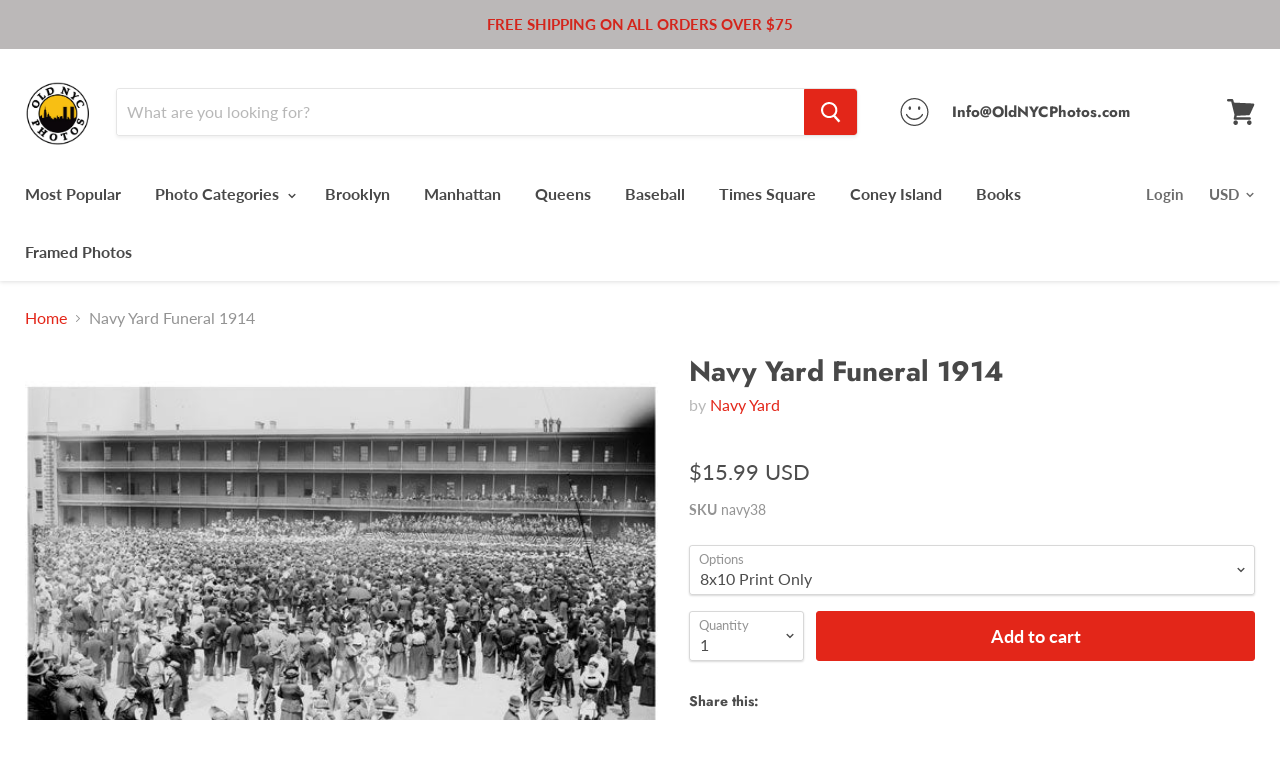

--- FILE ---
content_type: text/html; charset=utf-8
request_url: https://oldnycphotos.com/products/navy-yard-funeral-1914
body_size: 32799
content:
<!doctype html>
<html class="no-js no-touch" lang="en">
  <head>
    <meta charset="utf-8">
    <meta http-equiv="x-ua-compatible" content="IE=edge">

    <title>Navy Yard Funeral 1914 — Old NYC Photos</title>

    
      <meta name="description" content="All purchased images are printed without the watermark. We have one of the largest archives of vintage Brooklyn &amp;amp; New York City photos available online. All prints are printed on heavy weight S-Gloss photo paper. The canvas option is printed on artist canvas with a UV coating, then stretched on wooded bars ready to">
    

    

    
      <link rel="canonical" href="https://oldnycphotos.com/products/navy-yard-funeral-1914" />
    

    <meta name="viewport" content="width=device-width">

    
    















<meta property="og:site_name" content="Old NYC Photos">
<meta property="og:url" content="https://oldnycphotos.com/products/navy-yard-funeral-1914">
<meta property="og:title" content="Navy Yard Funeral 1914">
<meta property="og:type" content="website">
<meta property="og:description" content="All purchased images are printed without the watermark. We have one of the largest archives of vintage Brooklyn &amp;amp; New York City photos available online. All prints are printed on heavy weight S-Gloss photo paper. The canvas option is printed on artist canvas with a UV coating, then stretched on wooded bars ready to">




    
    
    

    
    
    <meta
      property="og:image"
      content="https://oldnycphotos.com/cdn/shop/products/navy-yard-funeral-1914-34_1200x927.jpg?v=1575461544"
    />
    <meta
      property="og:image:secure_url"
      content="https://oldnycphotos.com/cdn/shop/products/navy-yard-funeral-1914-34_1200x927.jpg?v=1575461544"
    />
    <meta property="og:image:width" content="1200" />
    <meta property="og:image:height" content="927" />
    <meta property="og:image:alt" content="Navy Yard Funeral 1914 Old Vintage Photos and Images" />
  
















<meta name="twitter:title" content="Navy Yard Funeral 1914">
<meta name="twitter:description" content="All purchased images are printed without the watermark. We have one of the largest archives of vintage Brooklyn &amp;amp; New York City photos available online. All prints are printed on heavy weight S-Gloss photo paper. The canvas option is printed on artist canvas with a UV coating, then stretched on wooded bars ready to">


    
    
    
      
      
      <meta name="twitter:card" content="summary_large_image">
    
    
    <meta
      property="twitter:image"
      content="https://oldnycphotos.com/cdn/shop/products/navy-yard-funeral-1914-34_1200x600_crop_center.jpg?v=1575461544"
    />
    <meta property="twitter:image:width" content="1200" />
    <meta property="twitter:image:height" content="600" />
    <meta property="twitter:image:alt" content="Navy Yard Funeral 1914 Old Vintage Photos and Images" />
  



    <script>window.performance && window.performance.mark && window.performance.mark('shopify.content_for_header.start');</script><meta name="facebook-domain-verification" content="58zroptazahelu29ths93io4c4374d">
<meta name="google-site-verification" content="mYnJ55uX5bSmcuMLkgxpKY29xRVOG6AVUssjAC25Qh8">
<meta id="shopify-digital-wallet" name="shopify-digital-wallet" content="/1702723619/digital_wallets/dialog">
<meta name="shopify-checkout-api-token" content="68bc6904c44b1a53d8b723445deb0760">
<meta id="in-context-paypal-metadata" data-shop-id="1702723619" data-venmo-supported="false" data-environment="production" data-locale="en_US" data-paypal-v4="true" data-currency="USD">
<link rel="alternate" type="application/json+oembed" href="https://oldnycphotos.com/products/navy-yard-funeral-1914.oembed">
<script async="async" src="/checkouts/internal/preloads.js?locale=en-US"></script>
<link rel="preconnect" href="https://shop.app" crossorigin="anonymous">
<script async="async" src="https://shop.app/checkouts/internal/preloads.js?locale=en-US&shop_id=1702723619" crossorigin="anonymous"></script>
<script id="apple-pay-shop-capabilities" type="application/json">{"shopId":1702723619,"countryCode":"US","currencyCode":"USD","merchantCapabilities":["supports3DS"],"merchantId":"gid:\/\/shopify\/Shop\/1702723619","merchantName":"Old NYC Photos","requiredBillingContactFields":["postalAddress","email"],"requiredShippingContactFields":["postalAddress","email"],"shippingType":"shipping","supportedNetworks":["visa","masterCard","amex","discover","elo","jcb"],"total":{"type":"pending","label":"Old NYC Photos","amount":"1.00"},"shopifyPaymentsEnabled":true,"supportsSubscriptions":true}</script>
<script id="shopify-features" type="application/json">{"accessToken":"68bc6904c44b1a53d8b723445deb0760","betas":["rich-media-storefront-analytics"],"domain":"oldnycphotos.com","predictiveSearch":true,"shopId":1702723619,"locale":"en"}</script>
<script>var Shopify = Shopify || {};
Shopify.shop = "old-nyc-photos.myshopify.com";
Shopify.locale = "en";
Shopify.currency = {"active":"USD","rate":"1.0"};
Shopify.country = "US";
Shopify.theme = {"name":"Empire with Installments message","id":121963708459,"schema_name":"Empire","schema_version":"4.3.3","theme_store_id":838,"role":"main"};
Shopify.theme.handle = "null";
Shopify.theme.style = {"id":null,"handle":null};
Shopify.cdnHost = "oldnycphotos.com/cdn";
Shopify.routes = Shopify.routes || {};
Shopify.routes.root = "/";</script>
<script type="module">!function(o){(o.Shopify=o.Shopify||{}).modules=!0}(window);</script>
<script>!function(o){function n(){var o=[];function n(){o.push(Array.prototype.slice.apply(arguments))}return n.q=o,n}var t=o.Shopify=o.Shopify||{};t.loadFeatures=n(),t.autoloadFeatures=n()}(window);</script>
<script>
  window.ShopifyPay = window.ShopifyPay || {};
  window.ShopifyPay.apiHost = "shop.app\/pay";
  window.ShopifyPay.redirectState = null;
</script>
<script id="shop-js-analytics" type="application/json">{"pageType":"product"}</script>
<script defer="defer" async type="module" src="//oldnycphotos.com/cdn/shopifycloud/shop-js/modules/v2/client.init-shop-cart-sync_BT-GjEfc.en.esm.js"></script>
<script defer="defer" async type="module" src="//oldnycphotos.com/cdn/shopifycloud/shop-js/modules/v2/chunk.common_D58fp_Oc.esm.js"></script>
<script defer="defer" async type="module" src="//oldnycphotos.com/cdn/shopifycloud/shop-js/modules/v2/chunk.modal_xMitdFEc.esm.js"></script>
<script type="module">
  await import("//oldnycphotos.com/cdn/shopifycloud/shop-js/modules/v2/client.init-shop-cart-sync_BT-GjEfc.en.esm.js");
await import("//oldnycphotos.com/cdn/shopifycloud/shop-js/modules/v2/chunk.common_D58fp_Oc.esm.js");
await import("//oldnycphotos.com/cdn/shopifycloud/shop-js/modules/v2/chunk.modal_xMitdFEc.esm.js");

  window.Shopify.SignInWithShop?.initShopCartSync?.({"fedCMEnabled":true,"windoidEnabled":true});

</script>
<script defer="defer" async type="module" src="//oldnycphotos.com/cdn/shopifycloud/shop-js/modules/v2/client.payment-terms_Ci9AEqFq.en.esm.js"></script>
<script defer="defer" async type="module" src="//oldnycphotos.com/cdn/shopifycloud/shop-js/modules/v2/chunk.common_D58fp_Oc.esm.js"></script>
<script defer="defer" async type="module" src="//oldnycphotos.com/cdn/shopifycloud/shop-js/modules/v2/chunk.modal_xMitdFEc.esm.js"></script>
<script type="module">
  await import("//oldnycphotos.com/cdn/shopifycloud/shop-js/modules/v2/client.payment-terms_Ci9AEqFq.en.esm.js");
await import("//oldnycphotos.com/cdn/shopifycloud/shop-js/modules/v2/chunk.common_D58fp_Oc.esm.js");
await import("//oldnycphotos.com/cdn/shopifycloud/shop-js/modules/v2/chunk.modal_xMitdFEc.esm.js");

  
</script>
<script>
  window.Shopify = window.Shopify || {};
  if (!window.Shopify.featureAssets) window.Shopify.featureAssets = {};
  window.Shopify.featureAssets['shop-js'] = {"shop-cart-sync":["modules/v2/client.shop-cart-sync_DZOKe7Ll.en.esm.js","modules/v2/chunk.common_D58fp_Oc.esm.js","modules/v2/chunk.modal_xMitdFEc.esm.js"],"init-fed-cm":["modules/v2/client.init-fed-cm_B6oLuCjv.en.esm.js","modules/v2/chunk.common_D58fp_Oc.esm.js","modules/v2/chunk.modal_xMitdFEc.esm.js"],"shop-cash-offers":["modules/v2/client.shop-cash-offers_D2sdYoxE.en.esm.js","modules/v2/chunk.common_D58fp_Oc.esm.js","modules/v2/chunk.modal_xMitdFEc.esm.js"],"shop-login-button":["modules/v2/client.shop-login-button_QeVjl5Y3.en.esm.js","modules/v2/chunk.common_D58fp_Oc.esm.js","modules/v2/chunk.modal_xMitdFEc.esm.js"],"pay-button":["modules/v2/client.pay-button_DXTOsIq6.en.esm.js","modules/v2/chunk.common_D58fp_Oc.esm.js","modules/v2/chunk.modal_xMitdFEc.esm.js"],"shop-button":["modules/v2/client.shop-button_DQZHx9pm.en.esm.js","modules/v2/chunk.common_D58fp_Oc.esm.js","modules/v2/chunk.modal_xMitdFEc.esm.js"],"avatar":["modules/v2/client.avatar_BTnouDA3.en.esm.js"],"init-windoid":["modules/v2/client.init-windoid_CR1B-cfM.en.esm.js","modules/v2/chunk.common_D58fp_Oc.esm.js","modules/v2/chunk.modal_xMitdFEc.esm.js"],"init-shop-for-new-customer-accounts":["modules/v2/client.init-shop-for-new-customer-accounts_C_vY_xzh.en.esm.js","modules/v2/client.shop-login-button_QeVjl5Y3.en.esm.js","modules/v2/chunk.common_D58fp_Oc.esm.js","modules/v2/chunk.modal_xMitdFEc.esm.js"],"init-shop-email-lookup-coordinator":["modules/v2/client.init-shop-email-lookup-coordinator_BI7n9ZSv.en.esm.js","modules/v2/chunk.common_D58fp_Oc.esm.js","modules/v2/chunk.modal_xMitdFEc.esm.js"],"init-shop-cart-sync":["modules/v2/client.init-shop-cart-sync_BT-GjEfc.en.esm.js","modules/v2/chunk.common_D58fp_Oc.esm.js","modules/v2/chunk.modal_xMitdFEc.esm.js"],"shop-toast-manager":["modules/v2/client.shop-toast-manager_DiYdP3xc.en.esm.js","modules/v2/chunk.common_D58fp_Oc.esm.js","modules/v2/chunk.modal_xMitdFEc.esm.js"],"init-customer-accounts":["modules/v2/client.init-customer-accounts_D9ZNqS-Q.en.esm.js","modules/v2/client.shop-login-button_QeVjl5Y3.en.esm.js","modules/v2/chunk.common_D58fp_Oc.esm.js","modules/v2/chunk.modal_xMitdFEc.esm.js"],"init-customer-accounts-sign-up":["modules/v2/client.init-customer-accounts-sign-up_iGw4briv.en.esm.js","modules/v2/client.shop-login-button_QeVjl5Y3.en.esm.js","modules/v2/chunk.common_D58fp_Oc.esm.js","modules/v2/chunk.modal_xMitdFEc.esm.js"],"shop-follow-button":["modules/v2/client.shop-follow-button_CqMgW2wH.en.esm.js","modules/v2/chunk.common_D58fp_Oc.esm.js","modules/v2/chunk.modal_xMitdFEc.esm.js"],"checkout-modal":["modules/v2/client.checkout-modal_xHeaAweL.en.esm.js","modules/v2/chunk.common_D58fp_Oc.esm.js","modules/v2/chunk.modal_xMitdFEc.esm.js"],"shop-login":["modules/v2/client.shop-login_D91U-Q7h.en.esm.js","modules/v2/chunk.common_D58fp_Oc.esm.js","modules/v2/chunk.modal_xMitdFEc.esm.js"],"lead-capture":["modules/v2/client.lead-capture_BJmE1dJe.en.esm.js","modules/v2/chunk.common_D58fp_Oc.esm.js","modules/v2/chunk.modal_xMitdFEc.esm.js"],"payment-terms":["modules/v2/client.payment-terms_Ci9AEqFq.en.esm.js","modules/v2/chunk.common_D58fp_Oc.esm.js","modules/v2/chunk.modal_xMitdFEc.esm.js"]};
</script>
<script id="__st">var __st={"a":1702723619,"offset":-18000,"reqid":"31e485d4-bdda-4810-80b9-985d86e8435e-1769087014","pageurl":"oldnycphotos.com\/products\/navy-yard-funeral-1914","u":"42330ae95cad","p":"product","rtyp":"product","rid":1692258730019};</script>
<script>window.ShopifyPaypalV4VisibilityTracking = true;</script>
<script id="captcha-bootstrap">!function(){'use strict';const t='contact',e='account',n='new_comment',o=[[t,t],['blogs',n],['comments',n],[t,'customer']],c=[[e,'customer_login'],[e,'guest_login'],[e,'recover_customer_password'],[e,'create_customer']],r=t=>t.map((([t,e])=>`form[action*='/${t}']:not([data-nocaptcha='true']) input[name='form_type'][value='${e}']`)).join(','),a=t=>()=>t?[...document.querySelectorAll(t)].map((t=>t.form)):[];function s(){const t=[...o],e=r(t);return a(e)}const i='password',u='form_key',d=['recaptcha-v3-token','g-recaptcha-response','h-captcha-response',i],f=()=>{try{return window.sessionStorage}catch{return}},m='__shopify_v',_=t=>t.elements[u];function p(t,e,n=!1){try{const o=window.sessionStorage,c=JSON.parse(o.getItem(e)),{data:r}=function(t){const{data:e,action:n}=t;return t[m]||n?{data:e,action:n}:{data:t,action:n}}(c);for(const[e,n]of Object.entries(r))t.elements[e]&&(t.elements[e].value=n);n&&o.removeItem(e)}catch(o){console.error('form repopulation failed',{error:o})}}const l='form_type',E='cptcha';function T(t){t.dataset[E]=!0}const w=window,h=w.document,L='Shopify',v='ce_forms',y='captcha';let A=!1;((t,e)=>{const n=(g='f06e6c50-85a8-45c8-87d0-21a2b65856fe',I='https://cdn.shopify.com/shopifycloud/storefront-forms-hcaptcha/ce_storefront_forms_captcha_hcaptcha.v1.5.2.iife.js',D={infoText:'Protected by hCaptcha',privacyText:'Privacy',termsText:'Terms'},(t,e,n)=>{const o=w[L][v],c=o.bindForm;if(c)return c(t,g,e,D).then(n);var r;o.q.push([[t,g,e,D],n]),r=I,A||(h.body.append(Object.assign(h.createElement('script'),{id:'captcha-provider',async:!0,src:r})),A=!0)});var g,I,D;w[L]=w[L]||{},w[L][v]=w[L][v]||{},w[L][v].q=[],w[L][y]=w[L][y]||{},w[L][y].protect=function(t,e){n(t,void 0,e),T(t)},Object.freeze(w[L][y]),function(t,e,n,w,h,L){const[v,y,A,g]=function(t,e,n){const i=e?o:[],u=t?c:[],d=[...i,...u],f=r(d),m=r(i),_=r(d.filter((([t,e])=>n.includes(e))));return[a(f),a(m),a(_),s()]}(w,h,L),I=t=>{const e=t.target;return e instanceof HTMLFormElement?e:e&&e.form},D=t=>v().includes(t);t.addEventListener('submit',(t=>{const e=I(t);if(!e)return;const n=D(e)&&!e.dataset.hcaptchaBound&&!e.dataset.recaptchaBound,o=_(e),c=g().includes(e)&&(!o||!o.value);(n||c)&&t.preventDefault(),c&&!n&&(function(t){try{if(!f())return;!function(t){const e=f();if(!e)return;const n=_(t);if(!n)return;const o=n.value;o&&e.removeItem(o)}(t);const e=Array.from(Array(32),(()=>Math.random().toString(36)[2])).join('');!function(t,e){_(t)||t.append(Object.assign(document.createElement('input'),{type:'hidden',name:u})),t.elements[u].value=e}(t,e),function(t,e){const n=f();if(!n)return;const o=[...t.querySelectorAll(`input[type='${i}']`)].map((({name:t})=>t)),c=[...d,...o],r={};for(const[a,s]of new FormData(t).entries())c.includes(a)||(r[a]=s);n.setItem(e,JSON.stringify({[m]:1,action:t.action,data:r}))}(t,e)}catch(e){console.error('failed to persist form',e)}}(e),e.submit())}));const S=(t,e)=>{t&&!t.dataset[E]&&(n(t,e.some((e=>e===t))),T(t))};for(const o of['focusin','change'])t.addEventListener(o,(t=>{const e=I(t);D(e)&&S(e,y())}));const B=e.get('form_key'),M=e.get(l),P=B&&M;t.addEventListener('DOMContentLoaded',(()=>{const t=y();if(P)for(const e of t)e.elements[l].value===M&&p(e,B);[...new Set([...A(),...v().filter((t=>'true'===t.dataset.shopifyCaptcha))])].forEach((e=>S(e,t)))}))}(h,new URLSearchParams(w.location.search),n,t,e,['guest_login'])})(!0,!0)}();</script>
<script integrity="sha256-4kQ18oKyAcykRKYeNunJcIwy7WH5gtpwJnB7kiuLZ1E=" data-source-attribution="shopify.loadfeatures" defer="defer" src="//oldnycphotos.com/cdn/shopifycloud/storefront/assets/storefront/load_feature-a0a9edcb.js" crossorigin="anonymous"></script>
<script crossorigin="anonymous" defer="defer" src="//oldnycphotos.com/cdn/shopifycloud/storefront/assets/shopify_pay/storefront-65b4c6d7.js?v=20250812"></script>
<script data-source-attribution="shopify.dynamic_checkout.dynamic.init">var Shopify=Shopify||{};Shopify.PaymentButton=Shopify.PaymentButton||{isStorefrontPortableWallets:!0,init:function(){window.Shopify.PaymentButton.init=function(){};var t=document.createElement("script");t.src="https://oldnycphotos.com/cdn/shopifycloud/portable-wallets/latest/portable-wallets.en.js",t.type="module",document.head.appendChild(t)}};
</script>
<script data-source-attribution="shopify.dynamic_checkout.buyer_consent">
  function portableWalletsHideBuyerConsent(e){var t=document.getElementById("shopify-buyer-consent"),n=document.getElementById("shopify-subscription-policy-button");t&&n&&(t.classList.add("hidden"),t.setAttribute("aria-hidden","true"),n.removeEventListener("click",e))}function portableWalletsShowBuyerConsent(e){var t=document.getElementById("shopify-buyer-consent"),n=document.getElementById("shopify-subscription-policy-button");t&&n&&(t.classList.remove("hidden"),t.removeAttribute("aria-hidden"),n.addEventListener("click",e))}window.Shopify?.PaymentButton&&(window.Shopify.PaymentButton.hideBuyerConsent=portableWalletsHideBuyerConsent,window.Shopify.PaymentButton.showBuyerConsent=portableWalletsShowBuyerConsent);
</script>
<script>
  function portableWalletsCleanup(e){e&&e.src&&console.error("Failed to load portable wallets script "+e.src);var t=document.querySelectorAll("shopify-accelerated-checkout .shopify-payment-button__skeleton, shopify-accelerated-checkout-cart .wallet-cart-button__skeleton"),e=document.getElementById("shopify-buyer-consent");for(let e=0;e<t.length;e++)t[e].remove();e&&e.remove()}function portableWalletsNotLoadedAsModule(e){e instanceof ErrorEvent&&"string"==typeof e.message&&e.message.includes("import.meta")&&"string"==typeof e.filename&&e.filename.includes("portable-wallets")&&(window.removeEventListener("error",portableWalletsNotLoadedAsModule),window.Shopify.PaymentButton.failedToLoad=e,"loading"===document.readyState?document.addEventListener("DOMContentLoaded",window.Shopify.PaymentButton.init):window.Shopify.PaymentButton.init())}window.addEventListener("error",portableWalletsNotLoadedAsModule);
</script>

<script type="module" src="https://oldnycphotos.com/cdn/shopifycloud/portable-wallets/latest/portable-wallets.en.js" onError="portableWalletsCleanup(this)" crossorigin="anonymous"></script>
<script nomodule>
  document.addEventListener("DOMContentLoaded", portableWalletsCleanup);
</script>

<link id="shopify-accelerated-checkout-styles" rel="stylesheet" media="screen" href="https://oldnycphotos.com/cdn/shopifycloud/portable-wallets/latest/accelerated-checkout-backwards-compat.css" crossorigin="anonymous">
<style id="shopify-accelerated-checkout-cart">
        #shopify-buyer-consent {
  margin-top: 1em;
  display: inline-block;
  width: 100%;
}

#shopify-buyer-consent.hidden {
  display: none;
}

#shopify-subscription-policy-button {
  background: none;
  border: none;
  padding: 0;
  text-decoration: underline;
  font-size: inherit;
  cursor: pointer;
}

#shopify-subscription-policy-button::before {
  box-shadow: none;
}

      </style>

<script>window.performance && window.performance.mark && window.performance.mark('shopify.content_for_header.end');</script>

    <script>
      document.documentElement.className=document.documentElement.className.replace(/\bno-js\b/,'js');
      if(window.Shopify&&window.Shopify.designMode)document.documentElement.className+=' in-theme-editor';
      if(('ontouchstart' in window)||window.DocumentTouch&&document instanceof DocumentTouch)document.documentElement.className=document.documentElement.className.replace(/\bno-touch\b/,'has-touch');
    </script>

    <link href="//oldnycphotos.com/cdn/shop/t/5/assets/theme.scss.css?v=69411559542947055461759331912" rel="stylesheet" type="text/css" media="all" />
  <script src="https://cdn.shopify.com/extensions/19689677-6488-4a31-adf3-fcf4359c5fd9/forms-2295/assets/shopify-forms-loader.js" type="text/javascript" defer="defer"></script>
<link href="https://monorail-edge.shopifysvc.com" rel="dns-prefetch">
<script>(function(){if ("sendBeacon" in navigator && "performance" in window) {try {var session_token_from_headers = performance.getEntriesByType('navigation')[0].serverTiming.find(x => x.name == '_s').description;} catch {var session_token_from_headers = undefined;}var session_cookie_matches = document.cookie.match(/_shopify_s=([^;]*)/);var session_token_from_cookie = session_cookie_matches && session_cookie_matches.length === 2 ? session_cookie_matches[1] : "";var session_token = session_token_from_headers || session_token_from_cookie || "";function handle_abandonment_event(e) {var entries = performance.getEntries().filter(function(entry) {return /monorail-edge.shopifysvc.com/.test(entry.name);});if (!window.abandonment_tracked && entries.length === 0) {window.abandonment_tracked = true;var currentMs = Date.now();var navigation_start = performance.timing.navigationStart;var payload = {shop_id: 1702723619,url: window.location.href,navigation_start,duration: currentMs - navigation_start,session_token,page_type: "product"};window.navigator.sendBeacon("https://monorail-edge.shopifysvc.com/v1/produce", JSON.stringify({schema_id: "online_store_buyer_site_abandonment/1.1",payload: payload,metadata: {event_created_at_ms: currentMs,event_sent_at_ms: currentMs}}));}}window.addEventListener('pagehide', handle_abandonment_event);}}());</script>
<script id="web-pixels-manager-setup">(function e(e,d,r,n,o){if(void 0===o&&(o={}),!Boolean(null===(a=null===(i=window.Shopify)||void 0===i?void 0:i.analytics)||void 0===a?void 0:a.replayQueue)){var i,a;window.Shopify=window.Shopify||{};var t=window.Shopify;t.analytics=t.analytics||{};var s=t.analytics;s.replayQueue=[],s.publish=function(e,d,r){return s.replayQueue.push([e,d,r]),!0};try{self.performance.mark("wpm:start")}catch(e){}var l=function(){var e={modern:/Edge?\/(1{2}[4-9]|1[2-9]\d|[2-9]\d{2}|\d{4,})\.\d+(\.\d+|)|Firefox\/(1{2}[4-9]|1[2-9]\d|[2-9]\d{2}|\d{4,})\.\d+(\.\d+|)|Chrom(ium|e)\/(9{2}|\d{3,})\.\d+(\.\d+|)|(Maci|X1{2}).+ Version\/(15\.\d+|(1[6-9]|[2-9]\d|\d{3,})\.\d+)([,.]\d+|)( \(\w+\)|)( Mobile\/\w+|) Safari\/|Chrome.+OPR\/(9{2}|\d{3,})\.\d+\.\d+|(CPU[ +]OS|iPhone[ +]OS|CPU[ +]iPhone|CPU IPhone OS|CPU iPad OS)[ +]+(15[._]\d+|(1[6-9]|[2-9]\d|\d{3,})[._]\d+)([._]\d+|)|Android:?[ /-](13[3-9]|1[4-9]\d|[2-9]\d{2}|\d{4,})(\.\d+|)(\.\d+|)|Android.+Firefox\/(13[5-9]|1[4-9]\d|[2-9]\d{2}|\d{4,})\.\d+(\.\d+|)|Android.+Chrom(ium|e)\/(13[3-9]|1[4-9]\d|[2-9]\d{2}|\d{4,})\.\d+(\.\d+|)|SamsungBrowser\/([2-9]\d|\d{3,})\.\d+/,legacy:/Edge?\/(1[6-9]|[2-9]\d|\d{3,})\.\d+(\.\d+|)|Firefox\/(5[4-9]|[6-9]\d|\d{3,})\.\d+(\.\d+|)|Chrom(ium|e)\/(5[1-9]|[6-9]\d|\d{3,})\.\d+(\.\d+|)([\d.]+$|.*Safari\/(?![\d.]+ Edge\/[\d.]+$))|(Maci|X1{2}).+ Version\/(10\.\d+|(1[1-9]|[2-9]\d|\d{3,})\.\d+)([,.]\d+|)( \(\w+\)|)( Mobile\/\w+|) Safari\/|Chrome.+OPR\/(3[89]|[4-9]\d|\d{3,})\.\d+\.\d+|(CPU[ +]OS|iPhone[ +]OS|CPU[ +]iPhone|CPU IPhone OS|CPU iPad OS)[ +]+(10[._]\d+|(1[1-9]|[2-9]\d|\d{3,})[._]\d+)([._]\d+|)|Android:?[ /-](13[3-9]|1[4-9]\d|[2-9]\d{2}|\d{4,})(\.\d+|)(\.\d+|)|Mobile Safari.+OPR\/([89]\d|\d{3,})\.\d+\.\d+|Android.+Firefox\/(13[5-9]|1[4-9]\d|[2-9]\d{2}|\d{4,})\.\d+(\.\d+|)|Android.+Chrom(ium|e)\/(13[3-9]|1[4-9]\d|[2-9]\d{2}|\d{4,})\.\d+(\.\d+|)|Android.+(UC? ?Browser|UCWEB|U3)[ /]?(15\.([5-9]|\d{2,})|(1[6-9]|[2-9]\d|\d{3,})\.\d+)\.\d+|SamsungBrowser\/(5\.\d+|([6-9]|\d{2,})\.\d+)|Android.+MQ{2}Browser\/(14(\.(9|\d{2,})|)|(1[5-9]|[2-9]\d|\d{3,})(\.\d+|))(\.\d+|)|K[Aa][Ii]OS\/(3\.\d+|([4-9]|\d{2,})\.\d+)(\.\d+|)/},d=e.modern,r=e.legacy,n=navigator.userAgent;return n.match(d)?"modern":n.match(r)?"legacy":"unknown"}(),u="modern"===l?"modern":"legacy",c=(null!=n?n:{modern:"",legacy:""})[u],f=function(e){return[e.baseUrl,"/wpm","/b",e.hashVersion,"modern"===e.buildTarget?"m":"l",".js"].join("")}({baseUrl:d,hashVersion:r,buildTarget:u}),m=function(e){var d=e.version,r=e.bundleTarget,n=e.surface,o=e.pageUrl,i=e.monorailEndpoint;return{emit:function(e){var a=e.status,t=e.errorMsg,s=(new Date).getTime(),l=JSON.stringify({metadata:{event_sent_at_ms:s},events:[{schema_id:"web_pixels_manager_load/3.1",payload:{version:d,bundle_target:r,page_url:o,status:a,surface:n,error_msg:t},metadata:{event_created_at_ms:s}}]});if(!i)return console&&console.warn&&console.warn("[Web Pixels Manager] No Monorail endpoint provided, skipping logging."),!1;try{return self.navigator.sendBeacon.bind(self.navigator)(i,l)}catch(e){}var u=new XMLHttpRequest;try{return u.open("POST",i,!0),u.setRequestHeader("Content-Type","text/plain"),u.send(l),!0}catch(e){return console&&console.warn&&console.warn("[Web Pixels Manager] Got an unhandled error while logging to Monorail."),!1}}}}({version:r,bundleTarget:l,surface:e.surface,pageUrl:self.location.href,monorailEndpoint:e.monorailEndpoint});try{o.browserTarget=l,function(e){var d=e.src,r=e.async,n=void 0===r||r,o=e.onload,i=e.onerror,a=e.sri,t=e.scriptDataAttributes,s=void 0===t?{}:t,l=document.createElement("script"),u=document.querySelector("head"),c=document.querySelector("body");if(l.async=n,l.src=d,a&&(l.integrity=a,l.crossOrigin="anonymous"),s)for(var f in s)if(Object.prototype.hasOwnProperty.call(s,f))try{l.dataset[f]=s[f]}catch(e){}if(o&&l.addEventListener("load",o),i&&l.addEventListener("error",i),u)u.appendChild(l);else{if(!c)throw new Error("Did not find a head or body element to append the script");c.appendChild(l)}}({src:f,async:!0,onload:function(){if(!function(){var e,d;return Boolean(null===(d=null===(e=window.Shopify)||void 0===e?void 0:e.analytics)||void 0===d?void 0:d.initialized)}()){var d=window.webPixelsManager.init(e)||void 0;if(d){var r=window.Shopify.analytics;r.replayQueue.forEach((function(e){var r=e[0],n=e[1],o=e[2];d.publishCustomEvent(r,n,o)})),r.replayQueue=[],r.publish=d.publishCustomEvent,r.visitor=d.visitor,r.initialized=!0}}},onerror:function(){return m.emit({status:"failed",errorMsg:"".concat(f," has failed to load")})},sri:function(e){var d=/^sha384-[A-Za-z0-9+/=]+$/;return"string"==typeof e&&d.test(e)}(c)?c:"",scriptDataAttributes:o}),m.emit({status:"loading"})}catch(e){m.emit({status:"failed",errorMsg:(null==e?void 0:e.message)||"Unknown error"})}}})({shopId: 1702723619,storefrontBaseUrl: "https://oldnycphotos.com",extensionsBaseUrl: "https://extensions.shopifycdn.com/cdn/shopifycloud/web-pixels-manager",monorailEndpoint: "https://monorail-edge.shopifysvc.com/unstable/produce_batch",surface: "storefront-renderer",enabledBetaFlags: ["2dca8a86"],webPixelsConfigList: [{"id":"328794155","configuration":"{\"config\":\"{\\\"pixel_id\\\":\\\"GT-5MX8VGND\\\",\\\"target_country\\\":\\\"US\\\",\\\"gtag_events\\\":[{\\\"type\\\":\\\"purchase\\\",\\\"action_label\\\":\\\"MC-31PHN1YLV5\\\"},{\\\"type\\\":\\\"page_view\\\",\\\"action_label\\\":\\\"MC-31PHN1YLV5\\\"},{\\\"type\\\":\\\"view_item\\\",\\\"action_label\\\":\\\"MC-31PHN1YLV5\\\"}],\\\"enable_monitoring_mode\\\":false}\"}","eventPayloadVersion":"v1","runtimeContext":"OPEN","scriptVersion":"b2a88bafab3e21179ed38636efcd8a93","type":"APP","apiClientId":1780363,"privacyPurposes":[],"dataSharingAdjustments":{"protectedCustomerApprovalScopes":["read_customer_address","read_customer_email","read_customer_name","read_customer_personal_data","read_customer_phone"]}},{"id":"147587115","configuration":"{\"pixel_id\":\"926536494985730\",\"pixel_type\":\"facebook_pixel\",\"metaapp_system_user_token\":\"-\"}","eventPayloadVersion":"v1","runtimeContext":"OPEN","scriptVersion":"ca16bc87fe92b6042fbaa3acc2fbdaa6","type":"APP","apiClientId":2329312,"privacyPurposes":["ANALYTICS","MARKETING","SALE_OF_DATA"],"dataSharingAdjustments":{"protectedCustomerApprovalScopes":["read_customer_address","read_customer_email","read_customer_name","read_customer_personal_data","read_customer_phone"]}},{"id":"shopify-app-pixel","configuration":"{}","eventPayloadVersion":"v1","runtimeContext":"STRICT","scriptVersion":"0450","apiClientId":"shopify-pixel","type":"APP","privacyPurposes":["ANALYTICS","MARKETING"]},{"id":"shopify-custom-pixel","eventPayloadVersion":"v1","runtimeContext":"LAX","scriptVersion":"0450","apiClientId":"shopify-pixel","type":"CUSTOM","privacyPurposes":["ANALYTICS","MARKETING"]}],isMerchantRequest: false,initData: {"shop":{"name":"Old NYC Photos","paymentSettings":{"currencyCode":"USD"},"myshopifyDomain":"old-nyc-photos.myshopify.com","countryCode":"US","storefrontUrl":"https:\/\/oldnycphotos.com"},"customer":null,"cart":null,"checkout":null,"productVariants":[{"price":{"amount":15.99,"currencyCode":"USD"},"product":{"title":"Navy Yard Funeral 1914","vendor":"Navy Yard","id":"1692258730019","untranslatedTitle":"Navy Yard Funeral 1914","url":"\/products\/navy-yard-funeral-1914","type":""},"id":"14564142088227","image":{"src":"\/\/oldnycphotos.com\/cdn\/shop\/products\/navy-yard-funeral-1914-34.jpg?v=1575461544"},"sku":"navy38","title":"8x10 Print Only","untranslatedTitle":"8x10 Print Only"},{"price":{"amount":23.99,"currencyCode":"USD"},"product":{"title":"Navy Yard Funeral 1914","vendor":"Navy Yard","id":"1692258730019","untranslatedTitle":"Navy Yard Funeral 1914","url":"\/products\/navy-yard-funeral-1914","type":""},"id":"14564142120995","image":{"src":"\/\/oldnycphotos.com\/cdn\/shop\/products\/navy-yard-funeral-1914-34.jpg?v=1575461544"},"sku":"navy38","title":"11X14 Print Only","untranslatedTitle":"11X14 Print Only"},{"price":{"amount":39.99,"currencyCode":"USD"},"product":{"title":"Navy Yard Funeral 1914","vendor":"Navy Yard","id":"1692258730019","untranslatedTitle":"Navy Yard Funeral 1914","url":"\/products\/navy-yard-funeral-1914","type":""},"id":"14564142153763","image":{"src":"\/\/oldnycphotos.com\/cdn\/shop\/products\/navy-yard-funeral-1914-34.jpg?v=1575461544"},"sku":"navy38","title":"16X20 Print Only","untranslatedTitle":"16X20 Print Only"},{"price":{"amount":59.99,"currencyCode":"USD"},"product":{"title":"Navy Yard Funeral 1914","vendor":"Navy Yard","id":"1692258730019","untranslatedTitle":"Navy Yard Funeral 1914","url":"\/products\/navy-yard-funeral-1914","type":""},"id":"14564142186531","image":{"src":"\/\/oldnycphotos.com\/cdn\/shop\/products\/navy-yard-funeral-1914-34.jpg?v=1575461544"},"sku":"navy38","title":"24X30 Print Only","untranslatedTitle":"24X30 Print Only"},{"price":{"amount":79.99,"currencyCode":"USD"},"product":{"title":"Navy Yard Funeral 1914","vendor":"Navy Yard","id":"1692258730019","untranslatedTitle":"Navy Yard Funeral 1914","url":"\/products\/navy-yard-funeral-1914","type":""},"id":"14564142219299","image":{"src":"\/\/oldnycphotos.com\/cdn\/shop\/products\/navy-yard-funeral-1914-34.jpg?v=1575461544"},"sku":"navy38","title":"32x40 Print Only","untranslatedTitle":"32x40 Print Only"},{"price":{"amount":38.99,"currencyCode":"USD"},"product":{"title":"Navy Yard Funeral 1914","vendor":"Navy Yard","id":"1692258730019","untranslatedTitle":"Navy Yard Funeral 1914","url":"\/products\/navy-yard-funeral-1914","type":""},"id":"14564142252067","image":{"src":"\/\/oldnycphotos.com\/cdn\/shop\/products\/navy-yard-funeral-1914-34.jpg?v=1575461544"},"sku":"navy38","title":"8x10 Framed","untranslatedTitle":"8x10 Framed"},{"price":{"amount":58.99,"currencyCode":"USD"},"product":{"title":"Navy Yard Funeral 1914","vendor":"Navy Yard","id":"1692258730019","untranslatedTitle":"Navy Yard Funeral 1914","url":"\/products\/navy-yard-funeral-1914","type":""},"id":"14564142284835","image":{"src":"\/\/oldnycphotos.com\/cdn\/shop\/products\/navy-yard-funeral-1914-34.jpg?v=1575461544"},"sku":"navy38","title":"11X14 Framed","untranslatedTitle":"11X14 Framed"},{"price":{"amount":115.99,"currencyCode":"USD"},"product":{"title":"Navy Yard Funeral 1914","vendor":"Navy Yard","id":"1692258730019","untranslatedTitle":"Navy Yard Funeral 1914","url":"\/products\/navy-yard-funeral-1914","type":""},"id":"14564142317603","image":{"src":"\/\/oldnycphotos.com\/cdn\/shop\/products\/navy-yard-funeral-1914-34.jpg?v=1575461544"},"sku":"navy38","title":"16X20 Framed","untranslatedTitle":"16X20 Framed"},{"price":{"amount":159.99,"currencyCode":"USD"},"product":{"title":"Navy Yard Funeral 1914","vendor":"Navy Yard","id":"1692258730019","untranslatedTitle":"Navy Yard Funeral 1914","url":"\/products\/navy-yard-funeral-1914","type":""},"id":"14564142350371","image":{"src":"\/\/oldnycphotos.com\/cdn\/shop\/products\/navy-yard-funeral-1914-34.jpg?v=1575461544"},"sku":"navy38","title":"24X30 Framed","untranslatedTitle":"24X30 Framed"},{"price":{"amount":279.99,"currencyCode":"USD"},"product":{"title":"Navy Yard Funeral 1914","vendor":"Navy Yard","id":"1692258730019","untranslatedTitle":"Navy Yard Funeral 1914","url":"\/products\/navy-yard-funeral-1914","type":""},"id":"14564142383139","image":{"src":"\/\/oldnycphotos.com\/cdn\/shop\/products\/navy-yard-funeral-1914-34.jpg?v=1575461544"},"sku":"navy38","title":"32X40 Framed","untranslatedTitle":"32X40 Framed"},{"price":{"amount":59.99,"currencyCode":"USD"},"product":{"title":"Navy Yard Funeral 1914","vendor":"Navy Yard","id":"1692258730019","untranslatedTitle":"Navy Yard Funeral 1914","url":"\/products\/navy-yard-funeral-1914","type":""},"id":"14564142415907","image":{"src":"\/\/oldnycphotos.com\/cdn\/shop\/products\/navy-yard-funeral-1914-34.jpg?v=1575461544"},"sku":"navy38","title":"11x14 Stretched Canvas","untranslatedTitle":"11x14 Stretched Canvas"},{"price":{"amount":89.99,"currencyCode":"USD"},"product":{"title":"Navy Yard Funeral 1914","vendor":"Navy Yard","id":"1692258730019","untranslatedTitle":"Navy Yard Funeral 1914","url":"\/products\/navy-yard-funeral-1914","type":""},"id":"14564142448675","image":{"src":"\/\/oldnycphotos.com\/cdn\/shop\/products\/navy-yard-funeral-1914-34.jpg?v=1575461544"},"sku":"navy38","title":"16X20 Stretched Canvas","untranslatedTitle":"16X20 Stretched Canvas"},{"price":{"amount":179.99,"currencyCode":"USD"},"product":{"title":"Navy Yard Funeral 1914","vendor":"Navy Yard","id":"1692258730019","untranslatedTitle":"Navy Yard Funeral 1914","url":"\/products\/navy-yard-funeral-1914","type":""},"id":"14564142481443","image":{"src":"\/\/oldnycphotos.com\/cdn\/shop\/products\/navy-yard-funeral-1914-34.jpg?v=1575461544"},"sku":"navy38","title":"24X30 Stretched canvas","untranslatedTitle":"24X30 Stretched canvas"},{"price":{"amount":299.99,"currencyCode":"USD"},"product":{"title":"Navy Yard Funeral 1914","vendor":"Navy Yard","id":"1692258730019","untranslatedTitle":"Navy Yard Funeral 1914","url":"\/products\/navy-yard-funeral-1914","type":""},"id":"14564142514211","image":{"src":"\/\/oldnycphotos.com\/cdn\/shop\/products\/navy-yard-funeral-1914-34.jpg?v=1575461544"},"sku":"navy38","title":"32X40 Stretched Canvas","untranslatedTitle":"32X40 Stretched Canvas"}],"purchasingCompany":null},},"https://oldnycphotos.com/cdn","fcfee988w5aeb613cpc8e4bc33m6693e112",{"modern":"","legacy":""},{"shopId":"1702723619","storefrontBaseUrl":"https:\/\/oldnycphotos.com","extensionBaseUrl":"https:\/\/extensions.shopifycdn.com\/cdn\/shopifycloud\/web-pixels-manager","surface":"storefront-renderer","enabledBetaFlags":"[\"2dca8a86\"]","isMerchantRequest":"false","hashVersion":"fcfee988w5aeb613cpc8e4bc33m6693e112","publish":"custom","events":"[[\"page_viewed\",{}],[\"product_viewed\",{\"productVariant\":{\"price\":{\"amount\":15.99,\"currencyCode\":\"USD\"},\"product\":{\"title\":\"Navy Yard Funeral 1914\",\"vendor\":\"Navy Yard\",\"id\":\"1692258730019\",\"untranslatedTitle\":\"Navy Yard Funeral 1914\",\"url\":\"\/products\/navy-yard-funeral-1914\",\"type\":\"\"},\"id\":\"14564142088227\",\"image\":{\"src\":\"\/\/oldnycphotos.com\/cdn\/shop\/products\/navy-yard-funeral-1914-34.jpg?v=1575461544\"},\"sku\":\"navy38\",\"title\":\"8x10 Print Only\",\"untranslatedTitle\":\"8x10 Print Only\"}}]]"});</script><script>
  window.ShopifyAnalytics = window.ShopifyAnalytics || {};
  window.ShopifyAnalytics.meta = window.ShopifyAnalytics.meta || {};
  window.ShopifyAnalytics.meta.currency = 'USD';
  var meta = {"product":{"id":1692258730019,"gid":"gid:\/\/shopify\/Product\/1692258730019","vendor":"Navy Yard","type":"","handle":"navy-yard-funeral-1914","variants":[{"id":14564142088227,"price":1599,"name":"Navy Yard Funeral 1914 - 8x10 Print Only","public_title":"8x10 Print Only","sku":"navy38"},{"id":14564142120995,"price":2399,"name":"Navy Yard Funeral 1914 - 11X14 Print Only","public_title":"11X14 Print Only","sku":"navy38"},{"id":14564142153763,"price":3999,"name":"Navy Yard Funeral 1914 - 16X20 Print Only","public_title":"16X20 Print Only","sku":"navy38"},{"id":14564142186531,"price":5999,"name":"Navy Yard Funeral 1914 - 24X30 Print Only","public_title":"24X30 Print Only","sku":"navy38"},{"id":14564142219299,"price":7999,"name":"Navy Yard Funeral 1914 - 32x40 Print Only","public_title":"32x40 Print Only","sku":"navy38"},{"id":14564142252067,"price":3899,"name":"Navy Yard Funeral 1914 - 8x10 Framed","public_title":"8x10 Framed","sku":"navy38"},{"id":14564142284835,"price":5899,"name":"Navy Yard Funeral 1914 - 11X14 Framed","public_title":"11X14 Framed","sku":"navy38"},{"id":14564142317603,"price":11599,"name":"Navy Yard Funeral 1914 - 16X20 Framed","public_title":"16X20 Framed","sku":"navy38"},{"id":14564142350371,"price":15999,"name":"Navy Yard Funeral 1914 - 24X30 Framed","public_title":"24X30 Framed","sku":"navy38"},{"id":14564142383139,"price":27999,"name":"Navy Yard Funeral 1914 - 32X40 Framed","public_title":"32X40 Framed","sku":"navy38"},{"id":14564142415907,"price":5999,"name":"Navy Yard Funeral 1914 - 11x14 Stretched Canvas","public_title":"11x14 Stretched Canvas","sku":"navy38"},{"id":14564142448675,"price":8999,"name":"Navy Yard Funeral 1914 - 16X20 Stretched Canvas","public_title":"16X20 Stretched Canvas","sku":"navy38"},{"id":14564142481443,"price":17999,"name":"Navy Yard Funeral 1914 - 24X30 Stretched canvas","public_title":"24X30 Stretched canvas","sku":"navy38"},{"id":14564142514211,"price":29999,"name":"Navy Yard Funeral 1914 - 32X40 Stretched Canvas","public_title":"32X40 Stretched Canvas","sku":"navy38"}],"remote":false},"page":{"pageType":"product","resourceType":"product","resourceId":1692258730019,"requestId":"31e485d4-bdda-4810-80b9-985d86e8435e-1769087014"}};
  for (var attr in meta) {
    window.ShopifyAnalytics.meta[attr] = meta[attr];
  }
</script>
<script class="analytics">
  (function () {
    var customDocumentWrite = function(content) {
      var jquery = null;

      if (window.jQuery) {
        jquery = window.jQuery;
      } else if (window.Checkout && window.Checkout.$) {
        jquery = window.Checkout.$;
      }

      if (jquery) {
        jquery('body').append(content);
      }
    };

    var hasLoggedConversion = function(token) {
      if (token) {
        return document.cookie.indexOf('loggedConversion=' + token) !== -1;
      }
      return false;
    }

    var setCookieIfConversion = function(token) {
      if (token) {
        var twoMonthsFromNow = new Date(Date.now());
        twoMonthsFromNow.setMonth(twoMonthsFromNow.getMonth() + 2);

        document.cookie = 'loggedConversion=' + token + '; expires=' + twoMonthsFromNow;
      }
    }

    var trekkie = window.ShopifyAnalytics.lib = window.trekkie = window.trekkie || [];
    if (trekkie.integrations) {
      return;
    }
    trekkie.methods = [
      'identify',
      'page',
      'ready',
      'track',
      'trackForm',
      'trackLink'
    ];
    trekkie.factory = function(method) {
      return function() {
        var args = Array.prototype.slice.call(arguments);
        args.unshift(method);
        trekkie.push(args);
        return trekkie;
      };
    };
    for (var i = 0; i < trekkie.methods.length; i++) {
      var key = trekkie.methods[i];
      trekkie[key] = trekkie.factory(key);
    }
    trekkie.load = function(config) {
      trekkie.config = config || {};
      trekkie.config.initialDocumentCookie = document.cookie;
      var first = document.getElementsByTagName('script')[0];
      var script = document.createElement('script');
      script.type = 'text/javascript';
      script.onerror = function(e) {
        var scriptFallback = document.createElement('script');
        scriptFallback.type = 'text/javascript';
        scriptFallback.onerror = function(error) {
                var Monorail = {
      produce: function produce(monorailDomain, schemaId, payload) {
        var currentMs = new Date().getTime();
        var event = {
          schema_id: schemaId,
          payload: payload,
          metadata: {
            event_created_at_ms: currentMs,
            event_sent_at_ms: currentMs
          }
        };
        return Monorail.sendRequest("https://" + monorailDomain + "/v1/produce", JSON.stringify(event));
      },
      sendRequest: function sendRequest(endpointUrl, payload) {
        // Try the sendBeacon API
        if (window && window.navigator && typeof window.navigator.sendBeacon === 'function' && typeof window.Blob === 'function' && !Monorail.isIos12()) {
          var blobData = new window.Blob([payload], {
            type: 'text/plain'
          });

          if (window.navigator.sendBeacon(endpointUrl, blobData)) {
            return true;
          } // sendBeacon was not successful

        } // XHR beacon

        var xhr = new XMLHttpRequest();

        try {
          xhr.open('POST', endpointUrl);
          xhr.setRequestHeader('Content-Type', 'text/plain');
          xhr.send(payload);
        } catch (e) {
          console.log(e);
        }

        return false;
      },
      isIos12: function isIos12() {
        return window.navigator.userAgent.lastIndexOf('iPhone; CPU iPhone OS 12_') !== -1 || window.navigator.userAgent.lastIndexOf('iPad; CPU OS 12_') !== -1;
      }
    };
    Monorail.produce('monorail-edge.shopifysvc.com',
      'trekkie_storefront_load_errors/1.1',
      {shop_id: 1702723619,
      theme_id: 121963708459,
      app_name: "storefront",
      context_url: window.location.href,
      source_url: "//oldnycphotos.com/cdn/s/trekkie.storefront.1bbfab421998800ff09850b62e84b8915387986d.min.js"});

        };
        scriptFallback.async = true;
        scriptFallback.src = '//oldnycphotos.com/cdn/s/trekkie.storefront.1bbfab421998800ff09850b62e84b8915387986d.min.js';
        first.parentNode.insertBefore(scriptFallback, first);
      };
      script.async = true;
      script.src = '//oldnycphotos.com/cdn/s/trekkie.storefront.1bbfab421998800ff09850b62e84b8915387986d.min.js';
      first.parentNode.insertBefore(script, first);
    };
    trekkie.load(
      {"Trekkie":{"appName":"storefront","development":false,"defaultAttributes":{"shopId":1702723619,"isMerchantRequest":null,"themeId":121963708459,"themeCityHash":"9642374326152755718","contentLanguage":"en","currency":"USD","eventMetadataId":"16493f51-fdd9-4458-bba9-b958c1605b40"},"isServerSideCookieWritingEnabled":true,"monorailRegion":"shop_domain","enabledBetaFlags":["65f19447"]},"Session Attribution":{},"S2S":{"facebookCapiEnabled":true,"source":"trekkie-storefront-renderer","apiClientId":580111}}
    );

    var loaded = false;
    trekkie.ready(function() {
      if (loaded) return;
      loaded = true;

      window.ShopifyAnalytics.lib = window.trekkie;

      var originalDocumentWrite = document.write;
      document.write = customDocumentWrite;
      try { window.ShopifyAnalytics.merchantGoogleAnalytics.call(this); } catch(error) {};
      document.write = originalDocumentWrite;

      window.ShopifyAnalytics.lib.page(null,{"pageType":"product","resourceType":"product","resourceId":1692258730019,"requestId":"31e485d4-bdda-4810-80b9-985d86e8435e-1769087014","shopifyEmitted":true});

      var match = window.location.pathname.match(/checkouts\/(.+)\/(thank_you|post_purchase)/)
      var token = match? match[1]: undefined;
      if (!hasLoggedConversion(token)) {
        setCookieIfConversion(token);
        window.ShopifyAnalytics.lib.track("Viewed Product",{"currency":"USD","variantId":14564142088227,"productId":1692258730019,"productGid":"gid:\/\/shopify\/Product\/1692258730019","name":"Navy Yard Funeral 1914 - 8x10 Print Only","price":"15.99","sku":"navy38","brand":"Navy Yard","variant":"8x10 Print Only","category":"","nonInteraction":true,"remote":false},undefined,undefined,{"shopifyEmitted":true});
      window.ShopifyAnalytics.lib.track("monorail:\/\/trekkie_storefront_viewed_product\/1.1",{"currency":"USD","variantId":14564142088227,"productId":1692258730019,"productGid":"gid:\/\/shopify\/Product\/1692258730019","name":"Navy Yard Funeral 1914 - 8x10 Print Only","price":"15.99","sku":"navy38","brand":"Navy Yard","variant":"8x10 Print Only","category":"","nonInteraction":true,"remote":false,"referer":"https:\/\/oldnycphotos.com\/products\/navy-yard-funeral-1914"});
      }
    });


        var eventsListenerScript = document.createElement('script');
        eventsListenerScript.async = true;
        eventsListenerScript.src = "//oldnycphotos.com/cdn/shopifycloud/storefront/assets/shop_events_listener-3da45d37.js";
        document.getElementsByTagName('head')[0].appendChild(eventsListenerScript);

})();</script>
<script
  defer
  src="https://oldnycphotos.com/cdn/shopifycloud/perf-kit/shopify-perf-kit-3.0.4.min.js"
  data-application="storefront-renderer"
  data-shop-id="1702723619"
  data-render-region="gcp-us-central1"
  data-page-type="product"
  data-theme-instance-id="121963708459"
  data-theme-name="Empire"
  data-theme-version="4.3.3"
  data-monorail-region="shop_domain"
  data-resource-timing-sampling-rate="10"
  data-shs="true"
  data-shs-beacon="true"
  data-shs-export-with-fetch="true"
  data-shs-logs-sample-rate="1"
  data-shs-beacon-endpoint="https://oldnycphotos.com/api/collect"
></script>
</head>

  <body>
    <div id="shopify-section-static-header" class="shopify-section site-header-wrapper"><script
  type="application/json"
  data-section-id="static-header"
  data-section-type="static-header"
  data-section-data>
  {
    "settings": {
      "sticky_header": true,
      "live_search": {
        "enable": true,
        "enable_images": true,
        "enable_content": false,
        "money_format": "${{amount}}",
        "context": {
          "view_all_results": "View all results",
          "view_all_products": "View all products",
          "content_results": {
            "title": "Pages \u0026amp; Posts",
            "no_results": "No results."
          },
          "no_results_products": {
            "title": "No products for “*terms*”.",
            "message": "Sorry, we couldn’t find any matches."
          }
        }
      }
    },
    "currency": {
      "enable": true,
      "shop_currency": "USD",
      "default_currency": "USD",
      "display_format": "money_with_currency_format",
      "money_format": "${{amount}} USD",
      "money_format_no_currency": "${{amount}}",
      "money_format_currency": "${{amount}} USD"
    }
  }
</script>

<style>
  .announcement-bar {
    color: #d4251c;
    background: #bbb8b8;
  }
</style>









  

      <div
        class="
          announcement-bar
          
        "
      >

      
        <div class="announcement-bar-text">
          FREE SHIPPING ON ALL ORDERS OVER $75
        </div>
      

      <div class="announcement-bar-text-mobile">
        
          FREE SHIPPING ON ALL ORDERS OVER $75
        
      </div>

      
    </div>

  


<section
  class="site-header"
  data-site-header-main
  data-site-header-sticky>
  <div class="site-header-menu-toggle">
    <a class="site-header-menu-toggle--button" href="#" data-menu-toggle>
      <span class="toggle-icon--bar toggle-icon--bar-top"></span>
      <span class="toggle-icon--bar toggle-icon--bar-middle"></span>
      <span class="toggle-icon--bar toggle-icon--bar-bottom"></span>
      <span class="show-for-sr">Menu</span>
    </a>
  </div>

  <div
    class="
      site-header-main
      
    "
  >
    <div class="site-header-logo">
      <a
        class="site-logo"
        href="/">
        
          
          
          
          
          

          

          

  

  <img
    src="//oldnycphotos.com/cdn/shop/files/old_nyc_logo_hi-res_174x225.png?v=1731442808"
    alt=""

    
      data-rimg
      srcset="//oldnycphotos.com/cdn/shop/files/old_nyc_logo_hi-res_174x225.png?v=1731442808 1x, //oldnycphotos.com/cdn/shop/files/old_nyc_logo_hi-res_348x450.png?v=1731442808 2x, //oldnycphotos.com/cdn/shop/files/old_nyc_logo_hi-res_522x675.png?v=1731442808 3x, //oldnycphotos.com/cdn/shop/files/old_nyc_logo_hi-res_611x790.png?v=1731442808 3.51x"
    

    class="site-logo-image"
    style="
            max-width: 225px;
            max-height: 86px;
          "
    
  >




        
      </a>
    </div>

    



<div class="live-search" data-live-search>
  <form
    class="live-search-form form-fields-inline"
    action="/search"
    method="get"
    data-live-search-form>
    <input type="hidden" name="type" value="product">
    <div class="form-field no-label">
      <input
        class="form-field-input live-search-form-field"
        type="text"
        name="q"
        aria-label="Search"
        placeholder="What are you looking for?"
        
        autocomplete="off"
        data-live-search-input>
      <button
        class="live-search-takeover-cancel"
        type="button"
        data-live-search-takeover-cancel>
        Cancel
      </button>

      <button
        class="live-search-button button-primary"
        type="button"
        aria-label="Search"
        data-live-search-submit
      >
        <span class="search-icon search-icon--inactive">
          <svg
  aria-hidden="true"
  focusable="false"
  role="presentation"
  xmlns="http://www.w3.org/2000/svg"
  width="20"
  height="21"
  viewBox="0 0 20 21"
>
  <path fill="currentColor" fill-rule="evenodd" d="M12.514 14.906a8.264 8.264 0 0 1-4.322 1.21C3.668 16.116 0 12.513 0 8.07 0 3.626 3.668.023 8.192.023c4.525 0 8.193 3.603 8.193 8.047 0 2.033-.769 3.89-2.035 5.307l4.999 5.552-1.775 1.597-5.06-5.62zm-4.322-.843c3.37 0 6.102-2.684 6.102-5.993 0-3.31-2.732-5.994-6.102-5.994S2.09 4.76 2.09 8.07c0 3.31 2.732 5.993 6.102 5.993z"/>
</svg>
        </span>
        <span class="search-icon search-icon--active">
          <svg
  aria-hidden="true"
  focusable="false"
  role="presentation"
  width="26"
  height="26"
  viewBox="0 0 26 26"
  xmlns="http://www.w3.org/2000/svg"
>
  <g fill-rule="nonzero" fill="currentColor">
    <path d="M13 26C5.82 26 0 20.18 0 13S5.82 0 13 0s13 5.82 13 13-5.82 13-13 13zm0-3.852a9.148 9.148 0 1 0 0-18.296 9.148 9.148 0 0 0 0 18.296z" opacity=".29"/><path d="M13 26c7.18 0 13-5.82 13-13a1.926 1.926 0 0 0-3.852 0A9.148 9.148 0 0 1 13 22.148 1.926 1.926 0 0 0 13 26z"/>
  </g>
</svg>
        </span>
      </button>
    </div>

    <div class="search-flydown" data-live-search-flydown>
      <div class="search-flydown--placeholder" data-live-search-placeholder>
        <div class="search-flydown--product-items">
          
            <a class="search-flydown--product search-flydown--product" href="#">
              
                <div class="search-flydown--product-image">
                  <svg class="placeholder--image placeholder--content-image" xmlns="http://www.w3.org/2000/svg" viewBox="0 0 525.5 525.5"><path d="M324.5 212.7H203c-1.6 0-2.8 1.3-2.8 2.8V308c0 1.6 1.3 2.8 2.8 2.8h121.6c1.6 0 2.8-1.3 2.8-2.8v-92.5c0-1.6-1.3-2.8-2.9-2.8zm1.1 95.3c0 .6-.5 1.1-1.1 1.1H203c-.6 0-1.1-.5-1.1-1.1v-92.5c0-.6.5-1.1 1.1-1.1h121.6c.6 0 1.1.5 1.1 1.1V308z"/><path d="M210.4 299.5H240v.1s.1 0 .2-.1h75.2v-76.2h-105v76.2zm1.8-7.2l20-20c1.6-1.6 3.8-2.5 6.1-2.5s4.5.9 6.1 2.5l1.5 1.5 16.8 16.8c-12.9 3.3-20.7 6.3-22.8 7.2h-27.7v-5.5zm101.5-10.1c-20.1 1.7-36.7 4.8-49.1 7.9l-16.9-16.9 26.3-26.3c1.6-1.6 3.8-2.5 6.1-2.5s4.5.9 6.1 2.5l27.5 27.5v7.8zm-68.9 15.5c9.7-3.5 33.9-10.9 68.9-13.8v13.8h-68.9zm68.9-72.7v46.8l-26.2-26.2c-1.9-1.9-4.5-3-7.3-3s-5.4 1.1-7.3 3l-26.3 26.3-.9-.9c-1.9-1.9-4.5-3-7.3-3s-5.4 1.1-7.3 3l-18.8 18.8V225h101.4z"/><path d="M232.8 254c4.6 0 8.3-3.7 8.3-8.3s-3.7-8.3-8.3-8.3-8.3 3.7-8.3 8.3 3.7 8.3 8.3 8.3zm0-14.9c3.6 0 6.6 2.9 6.6 6.6s-2.9 6.6-6.6 6.6-6.6-2.9-6.6-6.6 3-6.6 6.6-6.6z"/></svg>
                </div>
              

              <div class="search-flydown--product-text">
                <span class="search-flydown--product-title placeholder--content-text"></span>
                <span class="search-flydown--product-price placeholder--content-text"></span>
              </div>
            </a>
          
            <a class="search-flydown--product search-flydown--product" href="#">
              
                <div class="search-flydown--product-image">
                  <svg class="placeholder--image placeholder--content-image" xmlns="http://www.w3.org/2000/svg" viewBox="0 0 525.5 525.5"><path d="M324.5 212.7H203c-1.6 0-2.8 1.3-2.8 2.8V308c0 1.6 1.3 2.8 2.8 2.8h121.6c1.6 0 2.8-1.3 2.8-2.8v-92.5c0-1.6-1.3-2.8-2.9-2.8zm1.1 95.3c0 .6-.5 1.1-1.1 1.1H203c-.6 0-1.1-.5-1.1-1.1v-92.5c0-.6.5-1.1 1.1-1.1h121.6c.6 0 1.1.5 1.1 1.1V308z"/><path d="M210.4 299.5H240v.1s.1 0 .2-.1h75.2v-76.2h-105v76.2zm1.8-7.2l20-20c1.6-1.6 3.8-2.5 6.1-2.5s4.5.9 6.1 2.5l1.5 1.5 16.8 16.8c-12.9 3.3-20.7 6.3-22.8 7.2h-27.7v-5.5zm101.5-10.1c-20.1 1.7-36.7 4.8-49.1 7.9l-16.9-16.9 26.3-26.3c1.6-1.6 3.8-2.5 6.1-2.5s4.5.9 6.1 2.5l27.5 27.5v7.8zm-68.9 15.5c9.7-3.5 33.9-10.9 68.9-13.8v13.8h-68.9zm68.9-72.7v46.8l-26.2-26.2c-1.9-1.9-4.5-3-7.3-3s-5.4 1.1-7.3 3l-26.3 26.3-.9-.9c-1.9-1.9-4.5-3-7.3-3s-5.4 1.1-7.3 3l-18.8 18.8V225h101.4z"/><path d="M232.8 254c4.6 0 8.3-3.7 8.3-8.3s-3.7-8.3-8.3-8.3-8.3 3.7-8.3 8.3 3.7 8.3 8.3 8.3zm0-14.9c3.6 0 6.6 2.9 6.6 6.6s-2.9 6.6-6.6 6.6-6.6-2.9-6.6-6.6 3-6.6 6.6-6.6z"/></svg>
                </div>
              

              <div class="search-flydown--product-text">
                <span class="search-flydown--product-title placeholder--content-text"></span>
                <span class="search-flydown--product-price placeholder--content-text"></span>
              </div>
            </a>
          
            <a class="search-flydown--product search-flydown--product" href="#">
              
                <div class="search-flydown--product-image">
                  <svg class="placeholder--image placeholder--content-image" xmlns="http://www.w3.org/2000/svg" viewBox="0 0 525.5 525.5"><path d="M324.5 212.7H203c-1.6 0-2.8 1.3-2.8 2.8V308c0 1.6 1.3 2.8 2.8 2.8h121.6c1.6 0 2.8-1.3 2.8-2.8v-92.5c0-1.6-1.3-2.8-2.9-2.8zm1.1 95.3c0 .6-.5 1.1-1.1 1.1H203c-.6 0-1.1-.5-1.1-1.1v-92.5c0-.6.5-1.1 1.1-1.1h121.6c.6 0 1.1.5 1.1 1.1V308z"/><path d="M210.4 299.5H240v.1s.1 0 .2-.1h75.2v-76.2h-105v76.2zm1.8-7.2l20-20c1.6-1.6 3.8-2.5 6.1-2.5s4.5.9 6.1 2.5l1.5 1.5 16.8 16.8c-12.9 3.3-20.7 6.3-22.8 7.2h-27.7v-5.5zm101.5-10.1c-20.1 1.7-36.7 4.8-49.1 7.9l-16.9-16.9 26.3-26.3c1.6-1.6 3.8-2.5 6.1-2.5s4.5.9 6.1 2.5l27.5 27.5v7.8zm-68.9 15.5c9.7-3.5 33.9-10.9 68.9-13.8v13.8h-68.9zm68.9-72.7v46.8l-26.2-26.2c-1.9-1.9-4.5-3-7.3-3s-5.4 1.1-7.3 3l-26.3 26.3-.9-.9c-1.9-1.9-4.5-3-7.3-3s-5.4 1.1-7.3 3l-18.8 18.8V225h101.4z"/><path d="M232.8 254c4.6 0 8.3-3.7 8.3-8.3s-3.7-8.3-8.3-8.3-8.3 3.7-8.3 8.3 3.7 8.3 8.3 8.3zm0-14.9c3.6 0 6.6 2.9 6.6 6.6s-2.9 6.6-6.6 6.6-6.6-2.9-6.6-6.6 3-6.6 6.6-6.6z"/></svg>
                </div>
              

              <div class="search-flydown--product-text">
                <span class="search-flydown--product-title placeholder--content-text"></span>
                <span class="search-flydown--product-price placeholder--content-text"></span>
              </div>
            </a>
          
        </div>
      </div>

      <div class="search-flydown--results " data-live-search-results></div>

      
    </div>
  </form>
</div>


    
      <div class="small-promo">
        
          <div
            class="
              small-promo-icon
              
                small-promo-icon--svg
              
            "
          >
            
              
                                      <svg class="icon-smile "    aria-hidden="true"    focusable="false"    role="presentation"    xmlns="http://www.w3.org/2000/svg" width="45" height="45" viewBox="0 0 45 45">      <path fill="currentColor" fill-rule="nonzero" d="M22.5 45C10.074 45 0 34.926 0 22.5S10.074 0 22.5 0 45 10.074 45 22.5 34.926 45 22.5 45zm0-2C33.822 43 43 33.822 43 22.5S33.822 2 22.5 2 2 11.178 2 22.5 11.178 43 22.5 43zm13.643-15.795c-.632 1.307-4.253 7.848-13.613 8.164-.187.007-.37.01-.55.012-9.146 0-12.967-7.845-13.127-8.183-.27-.574-.063-1.271.464-1.568.527-.296 1.172-.068 1.444.5.146.31 3.56 7.173 11.7 6.916 8.343-.282 11.451-6.242 11.78-6.92.276-.569.925-.788 1.448-.491.525.296.73 1.001.454 1.57zM16.947 16.299c0 1.656-.884 3-1.973 3-1.09 0-1.974-1.345-1.974-3s.885-2.999 1.974-2.999 1.973 1.344 1.973 3zm14.986 0c0 1.656-.883 3-1.972 3-1.088 0-1.973-1.345-1.973-3S28.87 13.3 29.96 13.3c1.092 0 1.972 1.344 1.972 3z"/>    </svg>                  

            
          </div>
        

        <div class="small-promo-content">
          
            <h4 class="small-promo-heading">
              Info@OldNYCPhotos.com
            </h4>
          

          

          
        </div>

        

      </div>

    
  </div>

  <div class="site-header-cart">
    <a class="site-header-cart--button" href="/cart">
      <span
        class="site-header-cart--count "
        data-header-cart-count="">
      </span>

      <svg
  aria-hidden="true"
  focusable="false"
  role="presentation"
  width="28"
  height="26"
  viewBox="0 10 28 26"
  xmlns="http://www.w3.org/2000/svg"
>
  <path fill="currentColor" fill-rule="evenodd" d="M26.15 14.488L6.977 13.59l-.666-2.661C6.159 10.37 5.704 10 5.127 10H1.213C.547 10 0 10.558 0 11.238c0 .68.547 1.238 1.213 1.238h2.974l3.337 13.249-.82 3.465c-.092.371 0 .774.212 1.053.243.31.576.465.94.465H22.72c.667 0 1.214-.558 1.214-1.239 0-.68-.547-1.238-1.214-1.238H9.434l.333-1.423 12.135-.589c.455-.03.85-.31 1.032-.712l4.247-9.286c.181-.34.151-.774-.06-1.144-.212-.34-.577-.589-.97-.589zM22.297 36c-1.256 0-2.275-1.04-2.275-2.321 0-1.282 1.019-2.322 2.275-2.322s2.275 1.04 2.275 2.322c0 1.281-1.02 2.321-2.275 2.321zM10.92 33.679C10.92 34.96 9.9 36 8.646 36 7.39 36 6.37 34.96 6.37 33.679c0-1.282 1.019-2.322 2.275-2.322s2.275 1.04 2.275 2.322z"/>
</svg>
      <span class="show-for-sr">View cart</span>
    </a>
  </div>
</section><div class="site-navigation-wrapper
  
    site-navigation--has-actions
  
" data-site-navigation id="site-header-nav">
  <nav
    class="site-navigation"
    aria-label="Desktop navigation"
  >
    



<ul
  class="navmenu  navmenu-depth-1  "
  
  aria-label="Main Menu"
>
  
    
    

    
    

    

    

    
      <li class="navmenu-item navmenu-id-most-popular">
        <a
          class="navmenu-link "
          href="/collections/weekly-update"
        >
          Most Popular
        </a>
      </li>
    
  
    
    

    
    

    

    

    
<li
        class="navmenu-item        navmenu-item-parent        navmenu-id-photo-categories        "
        data-navmenu-trigger
        
        
      >
        <a
          class="navmenu-link navmenu-link-parent "
          href="/collections/all"
          
            aria-haspopup="true"
            aria-expanded="false"
          
        >
          Photo Categories

          
            <span class="navmenu-icon navmenu-icon-depth-1">
              <svg
  aria-hidden="true"
  focusable="false"
  role="presentation"
  xmlns="http://www.w3.org/2000/svg"
  width="8"
  height="6"
  viewBox="0 0 8 6"
>
  <g fill="currentColor" fill-rule="evenodd">
    <polygon class="icon-chevron-down-left" points="4 5.371 7.668 1.606 6.665 .629 4 3.365"/>
    <polygon class="icon-chevron-down-right" points="4 3.365 1.335 .629 1.335 .629 .332 1.606 4 5.371"/>
  </g>
</svg>

            </span>
          
        </a>

        
          



<ul
  class="navmenu  navmenu-depth-2  navmenu-submenu"
  data-navmenu-submenu
  aria-label="Photo Categories"
>
  
    
    

    
    

    

    

    
      <li class="navmenu-item navmenu-id-just-added">
        <a
          class="navmenu-link "
          href="/collections/weekly-update"
        >
          Just Added
        </a>
      </li>
    
  
    
    

    
    

    

    

    
      <li class="navmenu-item navmenu-id-manhattan">
        <a
          class="navmenu-link "
          href="/collections/manhattan"
        >
          Manhattan
        </a>
      </li>
    
  
    
    

    
    

    

    

    
      <li class="navmenu-item navmenu-id-brooklyn">
        <a
          class="navmenu-link "
          href="/collections/brooklyn-images"
        >
          Brooklyn 
        </a>
      </li>
    
  
    
    

    
    

    

    

    
      <li class="navmenu-item navmenu-id-coney-island">
        <a
          class="navmenu-link "
          href="/collections/coney-island"
        >
          Coney Island
        </a>
      </li>
    
  
    
    

    
    

    

    

    
      <li class="navmenu-item navmenu-id-queens">
        <a
          class="navmenu-link "
          href="/collections/queens"
        >
          Queens
        </a>
      </li>
    
  
    
    

    
    

    

    

    
      <li class="navmenu-item navmenu-id-bronx">
        <a
          class="navmenu-link "
          href="/collections/bronx"
        >
          Bronx
        </a>
      </li>
    
  
    
    

    
    

    

    

    
      <li class="navmenu-item navmenu-id-baseball">
        <a
          class="navmenu-link "
          href="/collections/baseball"
        >
          Baseball
        </a>
      </li>
    
  
    
    

    
    

    

    

    
      <li class="navmenu-item navmenu-id-books">
        <a
          class="navmenu-link "
          href="/collections/books"
        >
          Books
        </a>
      </li>
    
  
    
    

    
    

    

    

    
      <li class="navmenu-item navmenu-id-maps">
        <a
          class="navmenu-link "
          href="/collections/maps"
        >
          Maps
        </a>
      </li>
    
  
    
    

    
    

    

    

    
      <li class="navmenu-item navmenu-id-vintage-humans-of-new-york">
        <a
          class="navmenu-link "
          href="/collections/vintage-humans-of-new-york"
        >
          Vintage Humans of New York
        </a>
      </li>
    
  
    
    

    
    

    

    

    
      <li class="navmenu-item navmenu-id-times-square">
        <a
          class="navmenu-link "
          href="/collections/times-square"
        >
          Times Square
        </a>
      </li>
    
  
</ul>

        
      </li>
    
  
    
    

    
    

    

    

    
      <li class="navmenu-item navmenu-id-brooklyn">
        <a
          class="navmenu-link "
          href="/collections/brooklyn-images"
        >
          Brooklyn
        </a>
      </li>
    
  
    
    

    
    

    

    

    
      <li class="navmenu-item navmenu-id-manhattan">
        <a
          class="navmenu-link "
          href="/collections/manhattan"
        >
          Manhattan
        </a>
      </li>
    
  
    
    

    
    

    

    

    
      <li class="navmenu-item navmenu-id-queens">
        <a
          class="navmenu-link "
          href="/collections/queens"
        >
          Queens
        </a>
      </li>
    
  
    
    

    
    

    

    

    
      <li class="navmenu-item navmenu-id-baseball">
        <a
          class="navmenu-link "
          href="/collections/baseball"
        >
          Baseball
        </a>
      </li>
    
  
    
    

    
    

    

    

    
      <li class="navmenu-item navmenu-id-times-square">
        <a
          class="navmenu-link "
          href="/collections/times-square"
        >
          Times Square
        </a>
      </li>
    
  
    
    

    
    

    

    

    
      <li class="navmenu-item navmenu-id-coney-island">
        <a
          class="navmenu-link "
          href="/collections/coney-island"
        >
          Coney Island
        </a>
      </li>
    
  
    
    

    
    

    

    

    
      <li class="navmenu-item navmenu-id-books">
        <a
          class="navmenu-link "
          href="/collections/books"
        >
          Books
        </a>
      </li>
    
  
    
    

    
    

    

    

    
      <li class="navmenu-item navmenu-id-framed-photos">
        <a
          class="navmenu-link "
          href="/collections/framed-art"
        >
          Framed Photos
        </a>
      </li>
    
  
</ul>


    <ul class="site-header-actions" data-header-actions>
  
    
      <li class="site-header-account-link">
        <a href="/account/login">
          Login
        </a>
      </li>
    
  

  
    <li class="currency-converter-wrapper">
      <div class="form-field-select-wrapper no-label">
        <select
          class="form-field-input form-field-select"
          name="currencies"
          aria-label="Change your currency"
          data-currency-converter>
          
          
          <option value="USD" selected="selected">USD</option>
          
            
              <option value="INR">INR</option>
            
          
            
              <option value="GBP">GBP</option>
            
          
            
              <option value="CAD">CAD</option>
            
          
            
          
            
              <option value="AUD">AUD</option>
            
          
            
              <option value="EUR">EUR</option>
            
          
            
              <option value="JPY">JPY</option>
            
          
        </select>
        <svg
  aria-hidden="true"
  focusable="false"
  role="presentation"
  xmlns="http://www.w3.org/2000/svg"
  width="8"
  height="6"
  viewBox="0 0 8 6"
>
  <g fill="currentColor" fill-rule="evenodd">
    <polygon class="icon-chevron-down-left" points="4 5.371 7.668 1.606 6.665 .629 4 3.365"/>
    <polygon class="icon-chevron-down-right" points="4 3.365 1.335 .629 1.335 .629 .332 1.606 4 5.371"/>
  </g>
</svg>

      </div>
    </li>
  
</ul>
  </nav>
</div>

<div class="site-mobile-nav" id="site-mobile-nav" data-mobile-nav>
  <div class="mobile-nav-panel" data-mobile-nav-panel>

    <ul class="site-header-actions" data-header-actions>
  
    
      <li class="site-header-account-link">
        <a href="/account/login">
          Login
        </a>
      </li>
    
  

  
    <li class="currency-converter-wrapper">
      <div class="form-field-select-wrapper no-label">
        <select
          class="form-field-input form-field-select"
          name="currencies"
          aria-label="Change your currency"
          data-currency-converter>
          
          
          <option value="USD" selected="selected">USD</option>
          
            
              <option value="INR">INR</option>
            
          
            
              <option value="GBP">GBP</option>
            
          
            
              <option value="CAD">CAD</option>
            
          
            
          
            
              <option value="AUD">AUD</option>
            
          
            
              <option value="EUR">EUR</option>
            
          
            
              <option value="JPY">JPY</option>
            
          
        </select>
        <svg
  aria-hidden="true"
  focusable="false"
  role="presentation"
  xmlns="http://www.w3.org/2000/svg"
  width="8"
  height="6"
  viewBox="0 0 8 6"
>
  <g fill="currentColor" fill-rule="evenodd">
    <polygon class="icon-chevron-down-left" points="4 5.371 7.668 1.606 6.665 .629 4 3.365"/>
    <polygon class="icon-chevron-down-right" points="4 3.365 1.335 .629 1.335 .629 .332 1.606 4 5.371"/>
  </g>
</svg>

      </div>
    </li>
  
</ul>

    <a
      class="mobile-nav-close"
      href="#site-header-nav"
      data-mobile-nav-close>
      <svg
  aria-hidden="true"
  focusable="false"
  role="presentation"
  xmlns="http://www.w3.org/2000/svg"
  width="13"
  height="13"
  viewBox="0 0 13 13"
>
  <path fill="currentColor" fill-rule="evenodd" d="M5.306 6.5L0 1.194 1.194 0 6.5 5.306 11.806 0 13 1.194 7.694 6.5 13 11.806 11.806 13 6.5 7.694 1.194 13 0 11.806 5.306 6.5z"/>
</svg>
      <span class="show-for-sr">Close</span>
    </a>

    <div class="mobile-nav-content">
      



<ul
  class="navmenu  navmenu-depth-1  "
  
  aria-label="Main Menu"
>
  
    
    

    
    

    

    

    
      <li class="navmenu-item navmenu-id-most-popular">
        <a
          class="navmenu-link "
          href="/collections/weekly-update"
        >
          Most Popular
        </a>
      </li>
    
  
    
    

    
    

    

    

    
<li
        class="navmenu-item        navmenu-item-parent        navmenu-id-photo-categories        "
        data-navmenu-trigger
        
        
      >
        <a
          class="navmenu-link navmenu-link-parent "
          href="/collections/all"
          
            aria-haspopup="true"
            aria-expanded="false"
          
        >
          Photo Categories

          
            <span class="navmenu-icon navmenu-icon-depth-1">
              <svg
  aria-hidden="true"
  focusable="false"
  role="presentation"
  xmlns="http://www.w3.org/2000/svg"
  width="8"
  height="6"
  viewBox="0 0 8 6"
>
  <g fill="currentColor" fill-rule="evenodd">
    <polygon class="icon-chevron-down-left" points="4 5.371 7.668 1.606 6.665 .629 4 3.365"/>
    <polygon class="icon-chevron-down-right" points="4 3.365 1.335 .629 1.335 .629 .332 1.606 4 5.371"/>
  </g>
</svg>

            </span>
          
        </a>

        
          



<ul
  class="navmenu  navmenu-depth-2  navmenu-submenu"
  data-navmenu-submenu
  aria-label="Photo Categories"
>
  
    
    

    
    

    

    

    
      <li class="navmenu-item navmenu-id-just-added">
        <a
          class="navmenu-link "
          href="/collections/weekly-update"
        >
          Just Added
        </a>
      </li>
    
  
    
    

    
    

    

    

    
      <li class="navmenu-item navmenu-id-manhattan">
        <a
          class="navmenu-link "
          href="/collections/manhattan"
        >
          Manhattan
        </a>
      </li>
    
  
    
    

    
    

    

    

    
      <li class="navmenu-item navmenu-id-brooklyn">
        <a
          class="navmenu-link "
          href="/collections/brooklyn-images"
        >
          Brooklyn 
        </a>
      </li>
    
  
    
    

    
    

    

    

    
      <li class="navmenu-item navmenu-id-coney-island">
        <a
          class="navmenu-link "
          href="/collections/coney-island"
        >
          Coney Island
        </a>
      </li>
    
  
    
    

    
    

    

    

    
      <li class="navmenu-item navmenu-id-queens">
        <a
          class="navmenu-link "
          href="/collections/queens"
        >
          Queens
        </a>
      </li>
    
  
    
    

    
    

    

    

    
      <li class="navmenu-item navmenu-id-bronx">
        <a
          class="navmenu-link "
          href="/collections/bronx"
        >
          Bronx
        </a>
      </li>
    
  
    
    

    
    

    

    

    
      <li class="navmenu-item navmenu-id-baseball">
        <a
          class="navmenu-link "
          href="/collections/baseball"
        >
          Baseball
        </a>
      </li>
    
  
    
    

    
    

    

    

    
      <li class="navmenu-item navmenu-id-books">
        <a
          class="navmenu-link "
          href="/collections/books"
        >
          Books
        </a>
      </li>
    
  
    
    

    
    

    

    

    
      <li class="navmenu-item navmenu-id-maps">
        <a
          class="navmenu-link "
          href="/collections/maps"
        >
          Maps
        </a>
      </li>
    
  
    
    

    
    

    

    

    
      <li class="navmenu-item navmenu-id-vintage-humans-of-new-york">
        <a
          class="navmenu-link "
          href="/collections/vintage-humans-of-new-york"
        >
          Vintage Humans of New York
        </a>
      </li>
    
  
    
    

    
    

    

    

    
      <li class="navmenu-item navmenu-id-times-square">
        <a
          class="navmenu-link "
          href="/collections/times-square"
        >
          Times Square
        </a>
      </li>
    
  
</ul>

        
      </li>
    
  
    
    

    
    

    

    

    
      <li class="navmenu-item navmenu-id-brooklyn">
        <a
          class="navmenu-link "
          href="/collections/brooklyn-images"
        >
          Brooklyn
        </a>
      </li>
    
  
    
    

    
    

    

    

    
      <li class="navmenu-item navmenu-id-manhattan">
        <a
          class="navmenu-link "
          href="/collections/manhattan"
        >
          Manhattan
        </a>
      </li>
    
  
    
    

    
    

    

    

    
      <li class="navmenu-item navmenu-id-queens">
        <a
          class="navmenu-link "
          href="/collections/queens"
        >
          Queens
        </a>
      </li>
    
  
    
    

    
    

    

    

    
      <li class="navmenu-item navmenu-id-baseball">
        <a
          class="navmenu-link "
          href="/collections/baseball"
        >
          Baseball
        </a>
      </li>
    
  
    
    

    
    

    

    

    
      <li class="navmenu-item navmenu-id-times-square">
        <a
          class="navmenu-link "
          href="/collections/times-square"
        >
          Times Square
        </a>
      </li>
    
  
    
    

    
    

    

    

    
      <li class="navmenu-item navmenu-id-coney-island">
        <a
          class="navmenu-link "
          href="/collections/coney-island"
        >
          Coney Island
        </a>
      </li>
    
  
    
    

    
    

    

    

    
      <li class="navmenu-item navmenu-id-books">
        <a
          class="navmenu-link "
          href="/collections/books"
        >
          Books
        </a>
      </li>
    
  
    
    

    
    

    

    

    
      <li class="navmenu-item navmenu-id-framed-photos">
        <a
          class="navmenu-link "
          href="/collections/framed-art"
        >
          Framed Photos
        </a>
      </li>
    
  
</ul>

    </div>

  </div>

  <div class="mobile-nav-overlay" data-mobile-nav-overlay></div>
</div>


</div>

    <main class="site-main">
      

      <div id="shopify-section-static-product" class="shopify-section product--section">

<script
  type="application/json"
  data-section-type="static-product"
  data-section-id="static-product"
  data-section-data
>
  {
    "settings": {
      "cart_redirection": false,
      "layout": "layout--two-col",
      "money_format": "${{amount}}",
      "enable_video_autoplay": false,
      "enable_image_zoom": false,
      "image_zoom_level": "min"
    },
    "context": {
      "product_available": "Add to cart",
      "product_unavailable": "Sold out"
    },
    "product": {"id":1692258730019,"title":"Navy Yard Funeral 1914","handle":"navy-yard-funeral-1914","description":"\u003cp\u003eAll purchased images are printed without the watermark. We have one of the largest archives of vintage Brooklyn \u0026amp; New York City photos available online. All prints are printed on heavy weight S-Gloss photo paper. The canvas option is printed on artist canvas with a UV coating, then stretched on wooded bars ready to hang. Framed prints come in a 1.25\" satin black frame ready to hang. \u003c\/p\u003e\n\n\u003cp\u003eۢImages on this site are available for custom jobs and leasing. Applications include wall murals, light boxes, signage, custom framing, and most commercial uses. Please do not hesitate to call 516-531-3598, or email at moaart@yahoo.com for more information.\u003c\/p\u003e","published_at":"2019-04-25T12:55:29-04:00","created_at":"2019-04-25T12:55:29-04:00","vendor":"Navy Yard","type":"","tags":["Navy Yard"],"price":1599,"price_min":1599,"price_max":29999,"available":true,"price_varies":true,"compare_at_price":null,"compare_at_price_min":0,"compare_at_price_max":0,"compare_at_price_varies":false,"variants":[{"id":14564142088227,"title":"8x10 Print Only","option1":"8x10 Print Only","option2":null,"option3":null,"sku":"navy38","requires_shipping":true,"taxable":true,"featured_image":null,"available":true,"name":"Navy Yard Funeral 1914 - 8x10 Print Only","public_title":"8x10 Print Only","options":["8x10 Print Only"],"price":1599,"weight":0,"compare_at_price":null,"inventory_management":"shopify","barcode":null,"requires_selling_plan":false,"selling_plan_allocations":[]},{"id":14564142120995,"title":"11X14 Print Only","option1":"11X14 Print Only","option2":null,"option3":null,"sku":"navy38","requires_shipping":true,"taxable":true,"featured_image":null,"available":true,"name":"Navy Yard Funeral 1914 - 11X14 Print Only","public_title":"11X14 Print Only","options":["11X14 Print Only"],"price":2399,"weight":0,"compare_at_price":null,"inventory_management":"shopify","barcode":null,"requires_selling_plan":false,"selling_plan_allocations":[]},{"id":14564142153763,"title":"16X20 Print Only","option1":"16X20 Print Only","option2":null,"option3":null,"sku":"navy38","requires_shipping":true,"taxable":true,"featured_image":null,"available":true,"name":"Navy Yard Funeral 1914 - 16X20 Print Only","public_title":"16X20 Print Only","options":["16X20 Print Only"],"price":3999,"weight":0,"compare_at_price":null,"inventory_management":"shopify","barcode":null,"requires_selling_plan":false,"selling_plan_allocations":[]},{"id":14564142186531,"title":"24X30 Print Only","option1":"24X30 Print Only","option2":null,"option3":null,"sku":"navy38","requires_shipping":true,"taxable":true,"featured_image":null,"available":true,"name":"Navy Yard Funeral 1914 - 24X30 Print Only","public_title":"24X30 Print Only","options":["24X30 Print Only"],"price":5999,"weight":0,"compare_at_price":null,"inventory_management":"shopify","barcode":null,"requires_selling_plan":false,"selling_plan_allocations":[]},{"id":14564142219299,"title":"32x40 Print Only","option1":"32x40 Print Only","option2":null,"option3":null,"sku":"navy38","requires_shipping":true,"taxable":true,"featured_image":null,"available":true,"name":"Navy Yard Funeral 1914 - 32x40 Print Only","public_title":"32x40 Print Only","options":["32x40 Print Only"],"price":7999,"weight":0,"compare_at_price":null,"inventory_management":"shopify","barcode":null,"requires_selling_plan":false,"selling_plan_allocations":[]},{"id":14564142252067,"title":"8x10 Framed","option1":"8x10 Framed","option2":null,"option3":null,"sku":"navy38","requires_shipping":true,"taxable":true,"featured_image":null,"available":true,"name":"Navy Yard Funeral 1914 - 8x10 Framed","public_title":"8x10 Framed","options":["8x10 Framed"],"price":3899,"weight":0,"compare_at_price":null,"inventory_management":"shopify","barcode":null,"requires_selling_plan":false,"selling_plan_allocations":[]},{"id":14564142284835,"title":"11X14 Framed","option1":"11X14 Framed","option2":null,"option3":null,"sku":"navy38","requires_shipping":true,"taxable":true,"featured_image":null,"available":true,"name":"Navy Yard Funeral 1914 - 11X14 Framed","public_title":"11X14 Framed","options":["11X14 Framed"],"price":5899,"weight":0,"compare_at_price":null,"inventory_management":"shopify","barcode":null,"requires_selling_plan":false,"selling_plan_allocations":[]},{"id":14564142317603,"title":"16X20 Framed","option1":"16X20 Framed","option2":null,"option3":null,"sku":"navy38","requires_shipping":true,"taxable":true,"featured_image":null,"available":true,"name":"Navy Yard Funeral 1914 - 16X20 Framed","public_title":"16X20 Framed","options":["16X20 Framed"],"price":11599,"weight":0,"compare_at_price":null,"inventory_management":"shopify","barcode":null,"requires_selling_plan":false,"selling_plan_allocations":[]},{"id":14564142350371,"title":"24X30 Framed","option1":"24X30 Framed","option2":null,"option3":null,"sku":"navy38","requires_shipping":true,"taxable":true,"featured_image":null,"available":true,"name":"Navy Yard Funeral 1914 - 24X30 Framed","public_title":"24X30 Framed","options":["24X30 Framed"],"price":15999,"weight":0,"compare_at_price":null,"inventory_management":"shopify","barcode":null,"requires_selling_plan":false,"selling_plan_allocations":[]},{"id":14564142383139,"title":"32X40 Framed","option1":"32X40 Framed","option2":null,"option3":null,"sku":"navy38","requires_shipping":true,"taxable":true,"featured_image":null,"available":true,"name":"Navy Yard Funeral 1914 - 32X40 Framed","public_title":"32X40 Framed","options":["32X40 Framed"],"price":27999,"weight":0,"compare_at_price":null,"inventory_management":"shopify","barcode":null,"requires_selling_plan":false,"selling_plan_allocations":[]},{"id":14564142415907,"title":"11x14 Stretched Canvas","option1":"11x14 Stretched Canvas","option2":null,"option3":null,"sku":"navy38","requires_shipping":true,"taxable":true,"featured_image":null,"available":true,"name":"Navy Yard Funeral 1914 - 11x14 Stretched Canvas","public_title":"11x14 Stretched Canvas","options":["11x14 Stretched Canvas"],"price":5999,"weight":0,"compare_at_price":null,"inventory_management":"shopify","barcode":null,"requires_selling_plan":false,"selling_plan_allocations":[]},{"id":14564142448675,"title":"16X20 Stretched Canvas","option1":"16X20 Stretched Canvas","option2":null,"option3":null,"sku":"navy38","requires_shipping":true,"taxable":true,"featured_image":null,"available":true,"name":"Navy Yard Funeral 1914 - 16X20 Stretched Canvas","public_title":"16X20 Stretched Canvas","options":["16X20 Stretched Canvas"],"price":8999,"weight":0,"compare_at_price":null,"inventory_management":"shopify","barcode":null,"requires_selling_plan":false,"selling_plan_allocations":[]},{"id":14564142481443,"title":"24X30 Stretched canvas","option1":"24X30 Stretched canvas","option2":null,"option3":null,"sku":"navy38","requires_shipping":true,"taxable":true,"featured_image":null,"available":true,"name":"Navy Yard Funeral 1914 - 24X30 Stretched canvas","public_title":"24X30 Stretched canvas","options":["24X30 Stretched canvas"],"price":17999,"weight":0,"compare_at_price":null,"inventory_management":"shopify","barcode":null,"requires_selling_plan":false,"selling_plan_allocations":[]},{"id":14564142514211,"title":"32X40 Stretched Canvas","option1":"32X40 Stretched Canvas","option2":null,"option3":null,"sku":"navy38","requires_shipping":true,"taxable":true,"featured_image":null,"available":true,"name":"Navy Yard Funeral 1914 - 32X40 Stretched Canvas","public_title":"32X40 Stretched Canvas","options":["32X40 Stretched Canvas"],"price":29999,"weight":0,"compare_at_price":null,"inventory_management":"shopify","barcode":null,"requires_selling_plan":false,"selling_plan_allocations":[]}],"images":["\/\/oldnycphotos.com\/cdn\/shop\/products\/navy-yard-funeral-1914-34.jpg?v=1575461544","\/\/oldnycphotos.com\/cdn\/shop\/products\/Frame_Image_Shopify_A_2e3b41b4-78ac-4147-81bd-5826ede41151.jpg?v=1575461544","\/\/oldnycphotos.com\/cdn\/shop\/products\/Stretched_canvas_NEW_0060c9cf-b200-4b95-9f69-0ee68ef92fd8.jpg?v=1575461544"],"featured_image":"\/\/oldnycphotos.com\/cdn\/shop\/products\/navy-yard-funeral-1914-34.jpg?v=1575461544","options":["Options"],"media":[{"alt":"Navy Yard Funeral 1914 Old Vintage Photos and Images","id":2511414624299,"position":1,"preview_image":{"aspect_ratio":1.294,"height":445,"width":576,"src":"\/\/oldnycphotos.com\/cdn\/shop\/products\/navy-yard-funeral-1914-34.jpg?v=1575461544"},"aspect_ratio":1.294,"height":445,"media_type":"image","src":"\/\/oldnycphotos.com\/cdn\/shop\/products\/navy-yard-funeral-1914-34.jpg?v=1575461544","width":576},{"alt":"Navy Yard Funeral 1914 Old Vintage Photos and Images","id":2512297558059,"position":2,"preview_image":{"aspect_ratio":1.0,"height":576,"width":576,"src":"\/\/oldnycphotos.com\/cdn\/shop\/products\/Frame_Image_Shopify_A_2e3b41b4-78ac-4147-81bd-5826ede41151.jpg?v=1575461544"},"aspect_ratio":1.0,"height":576,"media_type":"image","src":"\/\/oldnycphotos.com\/cdn\/shop\/products\/Frame_Image_Shopify_A_2e3b41b4-78ac-4147-81bd-5826ede41151.jpg?v=1575461544","width":576},{"alt":"Navy Yard Funeral 1914 Old Vintage Photos and Images","id":2512297590827,"position":3,"preview_image":{"aspect_ratio":1.498,"height":422,"width":632,"src":"\/\/oldnycphotos.com\/cdn\/shop\/products\/Stretched_canvas_NEW_0060c9cf-b200-4b95-9f69-0ee68ef92fd8.jpg?v=1575461544"},"aspect_ratio":1.498,"height":422,"media_type":"image","src":"\/\/oldnycphotos.com\/cdn\/shop\/products\/Stretched_canvas_NEW_0060c9cf-b200-4b95-9f69-0ee68ef92fd8.jpg?v=1575461544","width":632}],"requires_selling_plan":false,"selling_plan_groups":[],"content":"\u003cp\u003eAll purchased images are printed without the watermark. We have one of the largest archives of vintage Brooklyn \u0026amp; New York City photos available online. All prints are printed on heavy weight S-Gloss photo paper. The canvas option is printed on artist canvas with a UV coating, then stretched on wooded bars ready to hang. Framed prints come in a 1.25\" satin black frame ready to hang. \u003c\/p\u003e\n\n\u003cp\u003eۢImages on this site are available for custom jobs and leasing. Applications include wall murals, light boxes, signage, custom framing, and most commercial uses. Please do not hesitate to call 516-531-3598, or email at moaart@yahoo.com for more information.\u003c\/p\u003e"}
    
,
  "recently_viewed_info": {
    "handle": "navy-yard-funeral-1914"
  },
  "time": {
    "second": "second",
    "seconds": "seconds",
    "minute": "minute",
    "minutes": "minutes",
    "hour": "hour",
    "hours": "hours",
    "ago": "ago"
    },
  "product_card_settings": {
    "emphasize_price": true,
    "sale_badge": false,
    "sale_badge_style": "money"
  }
  }
</script>




  

<nav
    class="breadcrumbs-container"
    aria-label="Breadcrumbs"
  >
    <a href="/">Home</a>
    

      
      <span class="breadcrumbs-delimiter" aria-hidden="true">
      <svg
  aria-hidden="true"
  focusable="false"
  role="presentation"
  xmlns="http://www.w3.org/2000/svg"
  width="8"
  height="5"
  viewBox="0 0 8 5"
>
  <path fill="currentColor" fill-rule="evenodd" d="M1.002.27L.29.982l3.712 3.712L7.714.982 7.002.27l-3 3z"/>
</svg>

    </span>
      <span>Navy Yard Funeral 1914</span>

    
  </nav>


<section class="product--container layout--two-col" data-product-wrapper>
  
























<article class="product--outer">
  
  <div class="product-gallery" data-product-gallery>
    <div
  class="product-gallery--slider      product-gallery--has-images    product-gallery--style-natural  "
  data-product-slider
>
  
    
      

      

      <figure
        class="
          product-gallery--image
          
          image--selected
          
        "
        data-product-image="5315714023459"
        data-product-image-index="0"
        
          data-product-image-zoom
        
      >
        <div
          class="product-galley--image-background"
          
          data-image="//oldnycphotos.com/cdn/shop/products/navy-yard-funeral-1914-34_1800x1800.jpg?v=1575461544"
        >
          
            

            

  
    <noscript data-rimg-noscript>
      <img
        src="//oldnycphotos.com/cdn/shop/products/navy-yard-funeral-1914-34_576x446.jpg?v=1575461544"
        alt="Navy Yard Funeral 1914 Old Vintage Photos and Images"
        data-rimg="noscript"
        srcset="//oldnycphotos.com/cdn/shop/products/navy-yard-funeral-1914-34_576x446.jpg?v=1575461544 1x"
        
        
        
      >
    </noscript>
  

  <img
    src="//oldnycphotos.com/cdn/shop/products/navy-yard-funeral-1914-34_576x446.jpg?v=1575461544"
    alt="Navy Yard Funeral 1914 Old Vintage Photos and Images"

    
      data-rimg="lazy"
      data-rimg-scale="1"
      data-rimg-template="//oldnycphotos.com/cdn/shop/products/navy-yard-funeral-1914-34_{size}.jpg?v=1575461544"
      data-rimg-max="576x445"
      data-rimg-crop=""
      
      srcset="data:image/svg+xml;utf8,<svg%20xmlns='http://www.w3.org/2000/svg'%20width='576'%20height='446'></svg>"
    

    
    
    
  >



  <div data-rimg-canvas></div>


          
        </div>
      </figure>
    
      

      

      <figure
        class="
          product-gallery--image
          
        "
        data-product-image="5323500683299"
        data-product-image-index="1"
        
          data-product-image-zoom
        
      >
        <div
          class="product-galley--image-background"
          
          data-image="//oldnycphotos.com/cdn/shop/products/Frame_Image_Shopify_A_2e3b41b4-78ac-4147-81bd-5826ede41151_1800x1800.jpg?v=1575461544"
        >
          
            

            

  
    <noscript data-rimg-noscript>
      <img
        src="//oldnycphotos.com/cdn/shop/products/Frame_Image_Shopify_A_2e3b41b4-78ac-4147-81bd-5826ede41151_576x576.jpg?v=1575461544"
        alt="Navy Yard Funeral 1914 Old Vintage Photos and Images"
        data-rimg="noscript"
        srcset="//oldnycphotos.com/cdn/shop/products/Frame_Image_Shopify_A_2e3b41b4-78ac-4147-81bd-5826ede41151_576x576.jpg?v=1575461544 1x"
        
        
        
      >
    </noscript>
  

  <img
    src="//oldnycphotos.com/cdn/shop/products/Frame_Image_Shopify_A_2e3b41b4-78ac-4147-81bd-5826ede41151_576x576.jpg?v=1575461544"
    alt="Navy Yard Funeral 1914 Old Vintage Photos and Images"

    
      data-rimg="lazy"
      data-rimg-scale="1"
      data-rimg-template="//oldnycphotos.com/cdn/shop/products/Frame_Image_Shopify_A_2e3b41b4-78ac-4147-81bd-5826ede41151_{size}.jpg?v=1575461544"
      data-rimg-max="576x576"
      data-rimg-crop=""
      
      srcset="data:image/svg+xml;utf8,<svg%20xmlns='http://www.w3.org/2000/svg'%20width='576'%20height='576'></svg>"
    

    
    
    
  >



  <div data-rimg-canvas></div>


          
        </div>
      </figure>
    
      

      

      <figure
        class="
          product-gallery--image
          
        "
        data-product-image="5323500716067"
        data-product-image-index="2"
        
          data-product-image-zoom
        
      >
        <div
          class="product-galley--image-background"
          
          data-image="//oldnycphotos.com/cdn/shop/products/Stretched_canvas_NEW_0060c9cf-b200-4b95-9f69-0ee68ef92fd8_1800x1800.jpg?v=1575461544"
        >
          
            

            

  
    <noscript data-rimg-noscript>
      <img
        src="//oldnycphotos.com/cdn/shop/products/Stretched_canvas_NEW_0060c9cf-b200-4b95-9f69-0ee68ef92fd8_632x423.jpg?v=1575461544"
        alt="Navy Yard Funeral 1914 Old Vintage Photos and Images"
        data-rimg="noscript"
        srcset="//oldnycphotos.com/cdn/shop/products/Stretched_canvas_NEW_0060c9cf-b200-4b95-9f69-0ee68ef92fd8_632x423.jpg?v=1575461544 1x"
        
        
        
      >
    </noscript>
  

  <img
    src="//oldnycphotos.com/cdn/shop/products/Stretched_canvas_NEW_0060c9cf-b200-4b95-9f69-0ee68ef92fd8_632x423.jpg?v=1575461544"
    alt="Navy Yard Funeral 1914 Old Vintage Photos and Images"

    
      data-rimg="lazy"
      data-rimg-scale="1"
      data-rimg-template="//oldnycphotos.com/cdn/shop/products/Stretched_canvas_NEW_0060c9cf-b200-4b95-9f69-0ee68ef92fd8_{size}.jpg?v=1575461544"
      data-rimg-max="632x422"
      data-rimg-crop=""
      
      srcset="data:image/svg+xml;utf8,<svg%20xmlns='http://www.w3.org/2000/svg'%20width='632'%20height='423'></svg>"
    

    
    
    
  >



  <div data-rimg-canvas></div>


          
        </div>
      </figure>
    
  
</div>


  <nav
    class="product-gallery--navigation"
    data-product-slider-pagination
    aria-label="Product thumbnails"
  >
    
      

      

      <button
        class="product-gallery--thumbnail-trigger thumbnail--selected"
        data-product-thumbnail="0"
        type="button"
      >
        

        

  

  <img
    src="//oldnycphotos.com/cdn/shop/products/navy-yard-funeral-1914-34_61x47.jpg?v=1575461544"
    alt="Navy Yard Funeral 1914 Old Vintage Photos and Images"

    
      data-rimg
      srcset="//oldnycphotos.com/cdn/shop/products/navy-yard-funeral-1914-34_61x47.jpg?v=1575461544 1x, //oldnycphotos.com/cdn/shop/products/navy-yard-funeral-1914-34_122x94.jpg?v=1575461544 2x, //oldnycphotos.com/cdn/shop/products/navy-yard-funeral-1914-34_183x141.jpg?v=1575461544 3x, //oldnycphotos.com/cdn/shop/products/navy-yard-funeral-1914-34_244x188.jpg?v=1575461544 4x"
    

    class="product-gallery--thumbnail"
    
    
  >




      </button>
    
      

      

      <button
        class="product-gallery--thumbnail-trigger "
        data-product-thumbnail="1"
        type="button"
      >
        

        

  

  <img
    src="//oldnycphotos.com/cdn/shop/products/Frame_Image_Shopify_A_2e3b41b4-78ac-4147-81bd-5826ede41151_47x47.jpg?v=1575461544"
    alt="Navy Yard Funeral 1914 Old Vintage Photos and Images"

    
      data-rimg
      srcset="//oldnycphotos.com/cdn/shop/products/Frame_Image_Shopify_A_2e3b41b4-78ac-4147-81bd-5826ede41151_47x47.jpg?v=1575461544 1x, //oldnycphotos.com/cdn/shop/products/Frame_Image_Shopify_A_2e3b41b4-78ac-4147-81bd-5826ede41151_94x94.jpg?v=1575461544 2x, //oldnycphotos.com/cdn/shop/products/Frame_Image_Shopify_A_2e3b41b4-78ac-4147-81bd-5826ede41151_141x141.jpg?v=1575461544 3x, //oldnycphotos.com/cdn/shop/products/Frame_Image_Shopify_A_2e3b41b4-78ac-4147-81bd-5826ede41151_188x188.jpg?v=1575461544 4x"
    

    class="product-gallery--thumbnail"
    
    
  >




      </button>
    
      

      

      <button
        class="product-gallery--thumbnail-trigger "
        data-product-thumbnail="2"
        type="button"
      >
        

        

  

  <img
    src="//oldnycphotos.com/cdn/shop/products/Stretched_canvas_NEW_0060c9cf-b200-4b95-9f69-0ee68ef92fd8_71x47.jpg?v=1575461544"
    alt="Navy Yard Funeral 1914 Old Vintage Photos and Images"

    
      data-rimg
      srcset="//oldnycphotos.com/cdn/shop/products/Stretched_canvas_NEW_0060c9cf-b200-4b95-9f69-0ee68ef92fd8_71x47.jpg?v=1575461544 1x, //oldnycphotos.com/cdn/shop/products/Stretched_canvas_NEW_0060c9cf-b200-4b95-9f69-0ee68ef92fd8_142x94.jpg?v=1575461544 2x, //oldnycphotos.com/cdn/shop/products/Stretched_canvas_NEW_0060c9cf-b200-4b95-9f69-0ee68ef92fd8_213x141.jpg?v=1575461544 3x, //oldnycphotos.com/cdn/shop/products/Stretched_canvas_NEW_0060c9cf-b200-4b95-9f69-0ee68ef92fd8_284x188.jpg?v=1575461544 4x"
    

    class="product-gallery--thumbnail"
    
    
  >




      </button>
    
  </nav>



  <div
    class="product-gallery--overlay"
    data-pixelzoom-overlay
  >
    <div
      class="product-gallery--overlay-container"
      data-pixelzoom-overlay-container
    >
      

  
    <noscript data-rimg-noscript>
      <img
        src="//oldnycphotos.com/cdn/shop/products/navy-yard-funeral-1914-34_576x445.jpg?v=1575461544"
        alt="Navy Yard Funeral 1914 Old Vintage Photos and Images"
        data-rimg="noscript"
        srcset="//oldnycphotos.com/cdn/shop/products/navy-yard-funeral-1914-34_576x445.jpg?v=1575461544 1x"
        
        
        
      >
    </noscript>
  

  <img
    src="//oldnycphotos.com/cdn/shop/products/navy-yard-funeral-1914-34_576x445.jpg?v=1575461544"
    alt="Navy Yard Funeral 1914 Old Vintage Photos and Images"

    
      data-rimg="lazy"
      data-rimg-scale="1"
      data-rimg-template="//oldnycphotos.com/cdn/shop/products/navy-yard-funeral-1914-34_{size}.jpg?v=1575461544"
      data-rimg-max="576x445"
      data-rimg-crop=""
      
      srcset="data:image/svg+xml;utf8,<svg%20xmlns='http://www.w3.org/2000/svg'%20width='576'%20height='445'></svg>"
    

    
    
    
  >



  <div data-rimg-canvas></div>


    </div>
  </div>


  </div>
  <div class="product-main">
    <div class="product-details" data-product-details>
      
        
          <h1 class="product-title">
        
          
            Navy Yard Funeral 1914
          
        
          </h1>
        
      

      
        <div class="product-vendor">
          
by <a href="/collections/vendors?q=Navy%20Yard" title="Navy Yard">Navy Yard</a>

          
        </div>
      

      
        <div class="product-ratings">
          <span class="shopify-product-reviews-badge" data-id="1692258730019">
            <span class="spr-badge">
              <span class="spr-starrating spr-badge-starrating">
                <i class="spr-icon spr-icon-star-empty"></i>
                <i class="spr-icon spr-icon-star-empty"></i>
                <i class="spr-icon spr-icon-star-empty"></i>
                <i class="spr-icon spr-icon-star-empty"></i>
                <i class="spr-icon spr-icon-star-empty"></i>
              </span>
            </span>
          </span>
        </div>
      

      <div class="product-pricing">
        


        
<div class="product--price ">
  <div
    class="price--compare-at "
    data-price-compare-at
  >
      <span class="money"></span>
    
  </div>

  <div class="price--main" data-price>
      <span class="money">
        $15.99
      </span>
    
  </div>
</div>
      </div>

      
        
          <div
            class="
              product-sku
              
            "
          >
            <strong>SKU</strong> <span data-product-sku>navy38
          </div>
        
      
    </div>

    
    <div class="product-form--regular" data-product-form-regular>
      <div data-product-form-area>
        

        
          










<form method="post" action="/cart/add" id="product_form_1692258730019" accept-charset="UTF-8" class="" enctype="multipart/form-data" data-product-form=""><input type="hidden" name="form_type" value="product" /><input type="hidden" name="utf8" value="✓" />
  
  
    <shopify-payment-terms variant-id="14564142088227" shopify-meta="{&quot;type&quot;:&quot;product&quot;,&quot;currency_code&quot;:&quot;USD&quot;,&quot;country_code&quot;:&quot;US&quot;,&quot;variants&quot;:[{&quot;id&quot;:14564142088227,&quot;price_per_term&quot;:&quot;$7.99&quot;,&quot;full_price&quot;:&quot;$15.99&quot;,&quot;eligible&quot;:false,&quot;available&quot;:true,&quot;number_of_payment_terms&quot;:2},{&quot;id&quot;:14564142120995,&quot;price_per_term&quot;:&quot;$11.99&quot;,&quot;full_price&quot;:&quot;$23.99&quot;,&quot;eligible&quot;:false,&quot;available&quot;:true,&quot;number_of_payment_terms&quot;:2},{&quot;id&quot;:14564142153763,&quot;price_per_term&quot;:&quot;$19.99&quot;,&quot;full_price&quot;:&quot;$39.99&quot;,&quot;eligible&quot;:true,&quot;available&quot;:true,&quot;number_of_payment_terms&quot;:2},{&quot;id&quot;:14564142186531,&quot;price_per_term&quot;:&quot;$14.99&quot;,&quot;full_price&quot;:&quot;$59.99&quot;,&quot;eligible&quot;:true,&quot;available&quot;:true,&quot;number_of_payment_terms&quot;:4},{&quot;id&quot;:14564142219299,&quot;price_per_term&quot;:&quot;$19.99&quot;,&quot;full_price&quot;:&quot;$79.99&quot;,&quot;eligible&quot;:true,&quot;available&quot;:true,&quot;number_of_payment_terms&quot;:4},{&quot;id&quot;:14564142252067,&quot;price_per_term&quot;:&quot;$19.49&quot;,&quot;full_price&quot;:&quot;$38.99&quot;,&quot;eligible&quot;:true,&quot;available&quot;:true,&quot;number_of_payment_terms&quot;:2},{&quot;id&quot;:14564142284835,&quot;price_per_term&quot;:&quot;$14.74&quot;,&quot;full_price&quot;:&quot;$58.99&quot;,&quot;eligible&quot;:true,&quot;available&quot;:true,&quot;number_of_payment_terms&quot;:4},{&quot;id&quot;:14564142317603,&quot;price_per_term&quot;:&quot;$28.99&quot;,&quot;full_price&quot;:&quot;$115.99&quot;,&quot;eligible&quot;:true,&quot;available&quot;:true,&quot;number_of_payment_terms&quot;:4},{&quot;id&quot;:14564142350371,&quot;price_per_term&quot;:&quot;$39.99&quot;,&quot;full_price&quot;:&quot;$159.99&quot;,&quot;eligible&quot;:true,&quot;available&quot;:true,&quot;number_of_payment_terms&quot;:4},{&quot;id&quot;:14564142383139,&quot;price_per_term&quot;:&quot;$69.99&quot;,&quot;full_price&quot;:&quot;$279.99&quot;,&quot;eligible&quot;:true,&quot;available&quot;:true,&quot;number_of_payment_terms&quot;:4},{&quot;id&quot;:14564142415907,&quot;price_per_term&quot;:&quot;$14.99&quot;,&quot;full_price&quot;:&quot;$59.99&quot;,&quot;eligible&quot;:true,&quot;available&quot;:true,&quot;number_of_payment_terms&quot;:4},{&quot;id&quot;:14564142448675,&quot;price_per_term&quot;:&quot;$22.49&quot;,&quot;full_price&quot;:&quot;$89.99&quot;,&quot;eligible&quot;:true,&quot;available&quot;:true,&quot;number_of_payment_terms&quot;:4},{&quot;id&quot;:14564142481443,&quot;price_per_term&quot;:&quot;$44.99&quot;,&quot;full_price&quot;:&quot;$179.99&quot;,&quot;eligible&quot;:true,&quot;available&quot;:true,&quot;number_of_payment_terms&quot;:4},{&quot;id&quot;:14564142514211,&quot;price_per_term&quot;:&quot;$74.99&quot;,&quot;full_price&quot;:&quot;$299.99&quot;,&quot;eligible&quot;:true,&quot;available&quot;:true,&quot;number_of_payment_terms&quot;:4}],&quot;min_price&quot;:&quot;$35.00&quot;,&quot;max_price&quot;:&quot;$30,000.00&quot;,&quot;financing_plans&quot;:[{&quot;min_price&quot;:&quot;$35.00&quot;,&quot;max_price&quot;:&quot;$49.99&quot;,&quot;terms&quot;:[{&quot;apr&quot;:0,&quot;loan_type&quot;:&quot;split_pay&quot;,&quot;installments_count&quot;:2}]},{&quot;min_price&quot;:&quot;$50.00&quot;,&quot;max_price&quot;:&quot;$149.99&quot;,&quot;terms&quot;:[{&quot;apr&quot;:0,&quot;loan_type&quot;:&quot;split_pay&quot;,&quot;installments_count&quot;:4}]},{&quot;min_price&quot;:&quot;$150.00&quot;,&quot;max_price&quot;:&quot;$999.99&quot;,&quot;terms&quot;:[{&quot;apr&quot;:0,&quot;loan_type&quot;:&quot;split_pay&quot;,&quot;installments_count&quot;:4},{&quot;apr&quot;:15,&quot;loan_type&quot;:&quot;interest&quot;,&quot;installments_count&quot;:3},{&quot;apr&quot;:15,&quot;loan_type&quot;:&quot;interest&quot;,&quot;installments_count&quot;:6},{&quot;apr&quot;:15,&quot;loan_type&quot;:&quot;interest&quot;,&quot;installments_count&quot;:12}]},{&quot;min_price&quot;:&quot;$1,000.00&quot;,&quot;max_price&quot;:&quot;$30,000.00&quot;,&quot;terms&quot;:[{&quot;apr&quot;:15,&quot;loan_type&quot;:&quot;interest&quot;,&quot;installments_count&quot;:3},{&quot;apr&quot;:15,&quot;loan_type&quot;:&quot;interest&quot;,&quot;installments_count&quot;:6},{&quot;apr&quot;:15,&quot;loan_type&quot;:&quot;interest&quot;,&quot;installments_count&quot;:12}]}],&quot;installments_buyer_prequalification_enabled&quot;:false,&quot;seller_id&quot;:532866}" ux-mode="iframe" show-new-buyer-incentive="false"></shopify-payment-terms>
  
  
    

<div data-product-options-container>
  <select name="id" data-variants class="form-options no-js-required">
    
<option
        selected="selected"
        data-variant-id="14564142088227"
        
          data-sku="navy38"
          value="14564142088227"
        >
        8x10 Print Only - $15.99
      </option>
    
<option
        
        data-variant-id="14564142120995"
        
          data-sku="navy38"
          value="14564142120995"
        >
        11X14 Print Only - $23.99
      </option>
    
<option
        
        data-variant-id="14564142153763"
        
          data-sku="navy38"
          value="14564142153763"
        >
        16X20 Print Only - $39.99
      </option>
    
<option
        
        data-variant-id="14564142186531"
        
          data-sku="navy38"
          value="14564142186531"
        >
        24X30 Print Only - $59.99
      </option>
    
<option
        
        data-variant-id="14564142219299"
        
          data-sku="navy38"
          value="14564142219299"
        >
        32x40 Print Only - $79.99
      </option>
    
<option
        
        data-variant-id="14564142252067"
        
          data-sku="navy38"
          value="14564142252067"
        >
        8x10 Framed - $38.99
      </option>
    
<option
        
        data-variant-id="14564142284835"
        
          data-sku="navy38"
          value="14564142284835"
        >
        11X14 Framed - $58.99
      </option>
    
<option
        
        data-variant-id="14564142317603"
        
          data-sku="navy38"
          value="14564142317603"
        >
        16X20 Framed - $115.99
      </option>
    
<option
        
        data-variant-id="14564142350371"
        
          data-sku="navy38"
          value="14564142350371"
        >
        24X30 Framed - $159.99
      </option>
    
<option
        
        data-variant-id="14564142383139"
        
          data-sku="navy38"
          value="14564142383139"
        >
        32X40 Framed - $279.99
      </option>
    
<option
        
        data-variant-id="14564142415907"
        
          data-sku="navy38"
          value="14564142415907"
        >
        11x14 Stretched Canvas - $59.99
      </option>
    
<option
        
        data-variant-id="14564142448675"
        
          data-sku="navy38"
          value="14564142448675"
        >
        16X20 Stretched Canvas - $89.99
      </option>
    
<option
        
        data-variant-id="14564142481443"
        
          data-sku="navy38"
          value="14564142481443"
        >
        24X30 Stretched canvas - $179.99
      </option>
    
<option
        
        data-variant-id="14564142514211"
        
          data-sku="navy38"
          value="14564142514211"
        >
        32X40 Stretched Canvas - $299.99
      </option>
    
  </select>

  
    
      <div class="form-field form-options js-required">
        <div class="form-field-select-wrapper">
          <select
            class="form-field-input form-field-select"
            data-product-option="0">
            
              <option
                value="8x10 Print Only"
                selected="selected">
                8x10 Print Only
              </option>
            
              <option
                value="11X14 Print Only"
                >
                11X14 Print Only
              </option>
            
              <option
                value="16X20 Print Only"
                >
                16X20 Print Only
              </option>
            
              <option
                value="24X30 Print Only"
                >
                24X30 Print Only
              </option>
            
              <option
                value="32x40 Print Only"
                >
                32x40 Print Only
              </option>
            
              <option
                value="8x10 Framed"
                >
                8x10 Framed
              </option>
            
              <option
                value="11X14 Framed"
                >
                11X14 Framed
              </option>
            
              <option
                value="16X20 Framed"
                >
                16X20 Framed
              </option>
            
              <option
                value="24X30 Framed"
                >
                24X30 Framed
              </option>
            
              <option
                value="32X40 Framed"
                >
                32X40 Framed
              </option>
            
              <option
                value="11x14 Stretched Canvas"
                >
                11x14 Stretched Canvas
              </option>
            
              <option
                value="16X20 Stretched Canvas"
                >
                16X20 Stretched Canvas
              </option>
            
              <option
                value="24X30 Stretched canvas"
                >
                24X30 Stretched canvas
              </option>
            
              <option
                value="32X40 Stretched Canvas"
                >
                32X40 Stretched Canvas
              </option>
            
          </select>
          <label class="form-field-title">Options</label>
          <svg
  aria-hidden="true"
  focusable="false"
  role="presentation"
  xmlns="http://www.w3.org/2000/svg"
  width="8"
  height="6"
  viewBox="0 0 8 6"
>
  <g fill="currentColor" fill-rule="evenodd">
    <polygon class="icon-chevron-down-left" points="4 5.371 7.668 1.606 6.665 .629 4 3.365"/>
    <polygon class="icon-chevron-down-right" points="4 3.365 1.335 .629 1.335 .629 .332 1.606 4 5.371"/>
  </g>
</svg>

        </div>
      </div>
    
  
</div>

  

  <div class="product-form--atc">
    <div class="product-form--atc-qty form-fields--qty" data-quantity-wrapper>
      <div class="form-field form-field--qty-select">
        <div class="form-field-select-wrapper">
          <select
            class="form-field-input form-field-select"
            aria-label="Quantity"
            data-quantity-select
          >
            
              <option selected value="1">
                1
              </option>
            
              <option value="2">
                2
              </option>
            
              <option value="3">
                3
              </option>
            
              <option value="4">
                4
              </option>
            
              <option value="5">
                5
              </option>
            
              <option value="6">
                6
              </option>
            
              <option value="7">
                7
              </option>
            
              <option value="8">
                8
              </option>
            
              <option value="9">
                9
              </option>
            
            <option value="10+">
              10+
            </option>
          </select>
          <label class="form-field-title">
            Quantity
          </label>
          <svg
  aria-hidden="true"
  focusable="false"
  role="presentation"
  xmlns="http://www.w3.org/2000/svg"
  width="8"
  height="6"
  viewBox="0 0 8 6"
>
  <g fill="currentColor" fill-rule="evenodd">
    <polygon class="icon-chevron-down-left" points="4 5.371 7.668 1.606 6.665 .629 4 3.365"/>
    <polygon class="icon-chevron-down-right" points="4 3.365 1.335 .629 1.335 .629 .332 1.606 4 5.371"/>
  </g>
</svg>

        </div>
      </div>
      <div class="form-field form-field--qty-input">
        <input
          class="form-field-input form-field-number form-field-filled"
          value="1"
          name="quantity"
          type="text"
          pattern="\d*"
          aria-label="Quantity"
          data-quantity-input
        >
        <label class="form-field-title">Quantity</label>
      </div>
    </div>

    <button
      class="product-form--atc-button "
      type="submit"
      
      data-product-atc>
      <span class="atc-button--text">
        
          Add to cart
        
      </span>
      <span class="atc-button--icon"><svg
  aria-hidden="true"
  focusable="false"
  role="presentation"
  width="26"
  height="26"
  viewBox="0 0 26 26"
  xmlns="http://www.w3.org/2000/svg"
>
  <g fill-rule="nonzero" fill="currentColor">
    <path d="M13 26C5.82 26 0 20.18 0 13S5.82 0 13 0s13 5.82 13 13-5.82 13-13 13zm0-3.852a9.148 9.148 0 1 0 0-18.296 9.148 9.148 0 0 0 0 18.296z" opacity=".29"/><path d="M13 26c7.18 0 13-5.82 13-13a1.926 1.926 0 0 0-3.852 0A9.148 9.148 0 0 1 13 22.148 1.926 1.926 0 0 0 13 26z"/>
  </g>
</svg></span>
    </button>
  </div>

  
<input type="hidden" name="product-id" value="1692258730019" /><input type="hidden" name="section-id" value="static-product" /></form>

        

        

        
              <aside class="share-buttons">  <h3 class="share-buttons--title">    Share this:  </h3>  <div class="share-buttons--list">    <a      class="share-buttons--button share-buttons--facebook"      target="_blank"      href="//www.facebook.com/sharer.php?u=https://oldnycphotos.com/products/navy-yard-funeral-1914"><svg      aria-hidden="true"      focusable="false"      role="presentation"      xmlns="http://www.w3.org/2000/svg"      width="28"      height="28"      viewBox="0 0 28 28"    >      <path fill="currentColor" fill-rule="evenodd" d="M16.913 13.919h-2.17v7.907h-3.215V13.92H10v-2.794h1.528V9.316c0-1.294.601-3.316 3.245-3.316l2.38.01V8.72h-1.728c-.282 0-.68.145-.68.762v1.642h2.449l-.281 2.794z"/>    </svg><span class="show-for-sr">Share on Facebook</span>    </a>    <a      class="share-buttons--button share-buttons--twitter"      target="_blank"      href="//twitter.com/share?url=https://oldnycphotos.com/products/navy-yard-funeral-1914"><svg      aria-hidden="true"      focusable="false"      role="presentation"      xmlns="http://www.w3.org/2000/svg"      width="28"      height="28"      viewBox="0 0 28 28"    >      <path fill="currentColor" fill-rule="evenodd" d="M20.218 9.925a3.083 3.083 0 0 0 1.351-1.7 6.156 6.156 0 0 1-1.952.746 3.074 3.074 0 0 0-5.238 2.804 8.727 8.727 0 0 1-6.336-3.212 3.073 3.073 0 0 0 .951 4.104 3.062 3.062 0 0 1-1.392-.385v.039c0 1.49 1.06 2.732 2.466 3.014a3.078 3.078 0 0 1-1.389.053 3.077 3.077 0 0 0 2.872 2.135A6.168 6.168 0 0 1 7 18.795a8.7 8.7 0 0 0 4.712 1.382c5.654 0 8.746-4.685 8.746-8.747 0-.133-.003-.265-.009-.397a6.248 6.248 0 0 0 1.534-1.592 6.146 6.146 0 0 1-1.765.484z"/>    </svg><span class="show-for-sr">Tweet on Twitter</span>    </a>    <a      class="share-buttons--button share-buttons--google"      target="_blank"      href="//plus.google.com/share?url=https://oldnycphotos.com/products/navy-yard-funeral-1914"><svg      aria-hidden="true"      focusable="false"      role="presentation"      xmlns="http://www.w3.org/2000/svg"      width="28"      height="28"      viewBox="0 0 28 28"    >      <path fill="currentColor" fill-rule="evenodd" d="M19.825 11.5h1.744c.003.583.006 1.17.012 1.753.583.006 1.17.006 1.753.012v1.744c-.583.006-1.167.009-1.753.015-.006.586-.009 1.17-.012 1.753h-1.747c-.006-.583-.006-1.167-.012-1.75l-1.753-.018v-1.744c.583-.006 1.167-.009 1.753-.012.003-.586.009-1.17.015-1.753zM4.016 13.833C4.07 10.67 6.977 7.9 10.141 8.005c1.516-.07 2.94.59 4.102 1.516a21.863 21.863 0 0 1-1.557 1.612c-1.396-.964-3.38-1.24-4.776-.126-1.997 1.381-2.088 4.641-.167 6.128 1.867 1.694 5.397.853 5.913-1.742-1.17-.017-2.342 0-3.512-.038-.003-.698-.006-1.396-.003-2.093a555.11 555.11 0 0 1 5.87.006c.117 1.642-.1 3.389-1.109 4.746-1.527 2.15-4.594 2.777-6.986 1.856-2.401-.915-4.102-3.45-3.9-6.037z"/>    </svg><span class="show-for-sr">Share on Google+</span>    </a>    <a      class="share-buttons--button share-buttons--linkedin"      target="_blank"      href="//www.linkedin.com/shareArticle?mini=true&url=https://oldnycphotos.com/products/navy-yard-funeral-1914&title=Navy%20Yard%20Funeral%201914"><svg      aria-hidden="true"      focusable="false"      role="presentation"      xmlns="http://www.w3.org/2000/svg"      width="26"      height="28"      viewBox="-12 -10 50 50"    >      <path fill="currentColor" fill-rule="evenodd" d="M9.7 9.8h4.8v2.5c.7-1.4 2.5-2.8 5.1-2.8 5.2 0 6.4 3 6.4 8.4V28h-5.2v-8.8c0-3.1-.7-4.9-2.5-4.9-2.4 0-3.4 1.9-3.4 4.9V28H9.7V9.8zm-9 18H6V9.5H.7v18.3zm6-24.2c0 2-1.5 3.5-3.4 3.5C1.5 7.1 0 5.5 0 3.6 0 1.6 1.5 0 3.3 0c1.9 0 3.4 1.6 3.4 3.6z" clip-rule="evenodd"/>    </svg><span class="show-for-sr">Share on LinkedIn</span>    </a>          <a        class="share-buttons--button share-buttons--pinterest"        target="_blank"        href="//pinterest.com/pin/create/button/?url=https://oldnycphotos.com/products/navy-yard-funeral-1914&amp;media=//oldnycphotos.com/cdn/shop/products/navy-yard-funeral-1914-34_1024x.jpg?v=1575461544&amp;description=Navy%20Yard%20Funeral%201914"><svg      aria-hidden="true"      focusable="false"      role="presentation"      xmlns="http://www.w3.org/2000/svg"      width="28"      height="28"      viewBox="0 0 28 28"    >      <path fill="currentColor" fill-rule="evenodd" d="M13.914 6a7.913 7.913 0 0 0-2.885 15.281c-.07-.626-.132-1.586.028-2.27.144-.618.928-3.933.928-3.933s-.238-.475-.238-1.175c0-1.098.64-1.922 1.433-1.922.675 0 1 .507 1 1.115 0 .68-.43 1.694-.654 2.634-.188.789.395 1.43 1.172 1.43 1.405 0 2.487-1.482 2.487-3.622 0-1.894-1.361-3.219-3.306-3.219-2.251 0-3.571 1.689-3.571 3.434 0 .68.26 1.409.587 1.805.065.08.074.149.056.228-.06.25-.194.787-.22.897-.035.144-.114.176-.266.106-.987-.46-1.606-1.905-1.606-3.066 0-2.497 1.814-4.787 5.23-4.787 2.744 0 4.878 1.955 4.878 4.57 0 2.726-1.72 4.922-4.108 4.922-.801 0-1.555-.418-1.813-.91l-.495 1.88c-.178.688-.66 1.55-.983 2.075a7.914 7.914 0 0 0 10.258-7.56 7.914 7.914 0 0 0-7.913-7.912V6z"/>    </svg><span class="show-for-sr">Pin on Pinterest</span>      </a>      </div></aside>
        
      </div>
    </div>

    
    
      <div class="product-description rte" data-product-description>
        <p>All purchased images are printed without the watermark. We have one of the largest archives of vintage Brooklyn &amp; New York City photos available online. All prints are printed on heavy weight S-Gloss photo paper. The canvas option is printed on artist canvas with a UV coating, then stretched on wooded bars ready to hang. Framed prints come in a 1.25" satin black frame ready to hang. </p>

<p>ۢImages on this site are available for custom jobs and leasing. Applications include wall murals, light boxes, signage, custom framing, and most commercial uses. Please do not hesitate to call 516-531-3598, or email at moaart@yahoo.com for more information.</p>
      </div>
    

    
  </div>

  
  
</article>

</section>


  
  
    
    
      
        
        
        
  

  
    









<section class="product-section--container product-row--container related-products--container" data-related-products>
  <h2 class="product-section--title related-products--title">
    Related products
  </h2>

  <div
    class="product-section--content product-row"
    data-product-row
  >
    
    

    
      
        
          


























<article
  class="productgrid--item  imagestyle--medium      productitem--emphasis"
  data-product-item
  tabindex="1">
  <div class="productitem" data-product-item-content>
    
    <a class="productitem--image-link" href="/products/the-cyclone-c-1930">
      <figure class="productitem--image" data-product-item-image>
        
          
          

  
    <noscript data-rimg-noscript>
      <img
        src="//oldnycphotos.com/cdn/shop/products/the-cyclone-c-1930-19_512x384.jpg?v=1575461409"
        alt="The Cyclone, c.1930 Old Vintage Photos and Images"
        data-rimg="noscript"
        srcset="//oldnycphotos.com/cdn/shop/products/the-cyclone-c-1930-19_512x384.jpg?v=1575461409 1x, //oldnycphotos.com/cdn/shop/products/the-cyclone-c-1930-19_799x599.jpg?v=1575461409 1.56x"
        
        
        
      >
    </noscript>
  

  <img
    src="//oldnycphotos.com/cdn/shop/products/the-cyclone-c-1930-19_512x384.jpg?v=1575461409"
    alt="The Cyclone, c.1930 Old Vintage Photos and Images"

    
      data-rimg="lazy"
      data-rimg-scale="1"
      data-rimg-template="//oldnycphotos.com/cdn/shop/products/the-cyclone-c-1930-19_{size}.jpg?v=1575461409"
      data-rimg-max="800x600"
      data-rimg-crop=""
      
      srcset="data:image/svg+xml;utf8,<svg%20xmlns='http://www.w3.org/2000/svg'%20width='512'%20height='384'></svg>"
    

    
    
    
  >



  <div data-rimg-canvas></div>


        

        

      </figure>
    </a><div class="productitem--info">
      
        
<div class="productitem--price ">
  <div
    class="price--compare-at visible"
    data-price-compare-at
  >
      <span class="price--spacer"></span>
    
  </div>

  <div class="price--main" data-price>
      <span class="price--label">from</span> <span class="money">        $15.99      </span>
    
  </div>
</div>

      

      <h2 class="productitem--title">
        <a href="/products/the-cyclone-c-1930" tabindex="1">
          The Cyclone, c.1930
        </a>
      </h2>

      
        <h3 class="productitem--vendor">
          Coney Island
        </h3>
      

      

      
        <div class="productitem--ratings">
          <span class="shopify-product-reviews-badge" data-id="1676840632355">
            <span class="spr-badge">
              <span class="spr-starrating spr-badge-starrating">
                <i class="spr-icon spr-icon-star-empty"></i>
                <i class="spr-icon spr-icon-star-empty"></i>
                <i class="spr-icon spr-icon-star-empty"></i>
                <i class="spr-icon spr-icon-star-empty"></i>
                <i class="spr-icon spr-icon-star-empty"></i>
              </span>
            </span>
          </span>
        </div>
      

      
        <div class="productitem--description">
          <p>ۢAll purchased images are printed without the watermark. We have one of the largest archives of vintage Brooklyn &amp; New York City photos availab...</p>

          
            <a
              href="/products/the-cyclone-c-1930"
              class="productitem--link"
            >
              View full details
            </a>
          
        </div>
      
    </div>

    
      
      
      

      
      

      

      

      <div class="productitem--actions" data-product-actions>
        

        
          <div class="productitem--action">
            <button
              class="productitem--action-trigger button-secondary"
              data-quickshop-full
              type="button"
              tabindex="1"
            >
              Quick shop
            </button>
          </div>
        

        
          <div class="productitem--action">
            <button
              class="productitem--action-trigger productitem--action-atc button-primary"
              tabindex="1"
              type="button"
              aria-label="Choose options"
              
                data-quickshop-slim
              
              data-variant-id="14451605864483"
              
            >
              <span class="atc-button--text">
                Choose options
              </span>
              <span class="atc-button--icon"><svg
  aria-hidden="true"
  focusable="false"
  role="presentation"
  width="26"
  height="26"
  viewBox="0 0 26 26"
  xmlns="http://www.w3.org/2000/svg"
>
  <g fill-rule="nonzero" fill="currentColor">
    <path d="M13 26C5.82 26 0 20.18 0 13S5.82 0 13 0s13 5.82 13 13-5.82 13-13 13zm0-3.852a9.148 9.148 0 1 0 0-18.296 9.148 9.148 0 0 0 0 18.296z" opacity=".29"/><path d="M13 26c7.18 0 13-5.82 13-13a1.926 1.926 0 0 0-3.852 0A9.148 9.148 0 0 1 13 22.148 1.926 1.926 0 0 0 13 26z"/>
  </g>
</svg></span>
            </button>
          </div>
        

      </div>
    
  </div>

  
<div class="productitem-quickshop" data-product-quickshop="1676840632355">
      <script
        type="application/json"
        data-product-quickshop-data
      >
        {
          "settings": {
            "money_format": "${{amount}}",
            "enable_image_zoom": false,
            "image_zoom_level": "min"
          },
          "context": {
            "product_available": "Add to cart",
            "product_unavailable": "Sold out"
          },
          "product": {"id":1676840632355,"title":"The Cyclone, c.1930","handle":"the-cyclone-c-1930","description":"\u003cp\u003eۢAll purchased images are printed without the watermark. We have one of the largest archives of vintage Brooklyn \u0026amp; New York City photos available online. All prints are printed on heavy weight S-Gloss photo paper. The canvas option is printed on artist canvas with a UV coating, then stretched on wooded bars ready to hang. Framed prints come in a 1.25\" satin black frame ready to hang. \u003c\/p\u003e\n\n\u003cp\u003eۢImages on this site are available for custom jobs and leasing. Applications include wall murals, light boxes, signage, custom framing, and most commercial uses. Please do not hesitate to call 516-531-3598, or email at moaart@yahoo.com for more information.\u003c\/p\u003e","published_at":"2019-04-15T00:26:57-04:00","created_at":"2019-04-15T00:26:57-04:00","vendor":"Coney Island","type":"","tags":["Brooklyn","Coney Island"],"price":1599,"price_min":1599,"price_max":29999,"available":true,"price_varies":true,"compare_at_price":null,"compare_at_price_min":0,"compare_at_price_max":0,"compare_at_price_varies":false,"variants":[{"id":14451605864483,"title":"8x10 Print Only","option1":"8x10 Print Only","option2":null,"option3":null,"sku":"coney50","requires_shipping":true,"taxable":true,"featured_image":null,"available":true,"name":"The Cyclone, c.1930 - 8x10 Print Only","public_title":"8x10 Print Only","options":["8x10 Print Only"],"price":1599,"weight":0,"compare_at_price":null,"inventory_management":"shopify","barcode":null,"requires_selling_plan":false,"selling_plan_allocations":[]},{"id":14451605897251,"title":"11X14 Print Only","option1":"11X14 Print Only","option2":null,"option3":null,"sku":"coney50","requires_shipping":true,"taxable":true,"featured_image":null,"available":true,"name":"The Cyclone, c.1930 - 11X14 Print Only","public_title":"11X14 Print Only","options":["11X14 Print Only"],"price":2399,"weight":0,"compare_at_price":null,"inventory_management":"shopify","barcode":null,"requires_selling_plan":false,"selling_plan_allocations":[]},{"id":14451605930019,"title":"16X20 Print Only","option1":"16X20 Print Only","option2":null,"option3":null,"sku":"coney50","requires_shipping":true,"taxable":true,"featured_image":null,"available":true,"name":"The Cyclone, c.1930 - 16X20 Print Only","public_title":"16X20 Print Only","options":["16X20 Print Only"],"price":3999,"weight":0,"compare_at_price":null,"inventory_management":"shopify","barcode":null,"requires_selling_plan":false,"selling_plan_allocations":[]},{"id":14451605962787,"title":"24X30 Print Only","option1":"24X30 Print Only","option2":null,"option3":null,"sku":"coney50","requires_shipping":true,"taxable":true,"featured_image":null,"available":true,"name":"The Cyclone, c.1930 - 24X30 Print Only","public_title":"24X30 Print Only","options":["24X30 Print Only"],"price":5999,"weight":0,"compare_at_price":null,"inventory_management":"shopify","barcode":null,"requires_selling_plan":false,"selling_plan_allocations":[]},{"id":14451605995555,"title":"32x40 Print Only","option1":"32x40 Print Only","option2":null,"option3":null,"sku":"coney50","requires_shipping":true,"taxable":true,"featured_image":null,"available":true,"name":"The Cyclone, c.1930 - 32x40 Print Only","public_title":"32x40 Print Only","options":["32x40 Print Only"],"price":7999,"weight":0,"compare_at_price":null,"inventory_management":"shopify","barcode":null,"requires_selling_plan":false,"selling_plan_allocations":[]},{"id":14451606028323,"title":"8x10 Framed","option1":"8x10 Framed","option2":null,"option3":null,"sku":"coney50","requires_shipping":true,"taxable":true,"featured_image":null,"available":true,"name":"The Cyclone, c.1930 - 8x10 Framed","public_title":"8x10 Framed","options":["8x10 Framed"],"price":3899,"weight":0,"compare_at_price":null,"inventory_management":"shopify","barcode":null,"requires_selling_plan":false,"selling_plan_allocations":[]},{"id":14451606061091,"title":"11X14 Framed","option1":"11X14 Framed","option2":null,"option3":null,"sku":"coney50","requires_shipping":true,"taxable":true,"featured_image":null,"available":true,"name":"The Cyclone, c.1930 - 11X14 Framed","public_title":"11X14 Framed","options":["11X14 Framed"],"price":5899,"weight":0,"compare_at_price":null,"inventory_management":"shopify","barcode":null,"requires_selling_plan":false,"selling_plan_allocations":[]},{"id":14451606093859,"title":"16X20 Framed","option1":"16X20 Framed","option2":null,"option3":null,"sku":"coney50","requires_shipping":true,"taxable":true,"featured_image":null,"available":true,"name":"The Cyclone, c.1930 - 16X20 Framed","public_title":"16X20 Framed","options":["16X20 Framed"],"price":11599,"weight":0,"compare_at_price":null,"inventory_management":"shopify","barcode":null,"requires_selling_plan":false,"selling_plan_allocations":[]},{"id":14451606126627,"title":"24X30 Framed","option1":"24X30 Framed","option2":null,"option3":null,"sku":"coney50","requires_shipping":true,"taxable":true,"featured_image":null,"available":true,"name":"The Cyclone, c.1930 - 24X30 Framed","public_title":"24X30 Framed","options":["24X30 Framed"],"price":15999,"weight":0,"compare_at_price":null,"inventory_management":"shopify","barcode":null,"requires_selling_plan":false,"selling_plan_allocations":[]},{"id":14451606159395,"title":"32X40 Framed","option1":"32X40 Framed","option2":null,"option3":null,"sku":"coney50","requires_shipping":true,"taxable":true,"featured_image":null,"available":true,"name":"The Cyclone, c.1930 - 32X40 Framed","public_title":"32X40 Framed","options":["32X40 Framed"],"price":27999,"weight":0,"compare_at_price":null,"inventory_management":"shopify","barcode":null,"requires_selling_plan":false,"selling_plan_allocations":[]},{"id":14451606192163,"title":"11x14 Stretched Canvas","option1":"11x14 Stretched Canvas","option2":null,"option3":null,"sku":"coney50","requires_shipping":true,"taxable":true,"featured_image":null,"available":true,"name":"The Cyclone, c.1930 - 11x14 Stretched Canvas","public_title":"11x14 Stretched Canvas","options":["11x14 Stretched Canvas"],"price":5999,"weight":0,"compare_at_price":null,"inventory_management":"shopify","barcode":null,"requires_selling_plan":false,"selling_plan_allocations":[]},{"id":14451606224931,"title":"16X20 Stretched Canvas","option1":"16X20 Stretched Canvas","option2":null,"option3":null,"sku":"coney50","requires_shipping":true,"taxable":true,"featured_image":null,"available":true,"name":"The Cyclone, c.1930 - 16X20 Stretched Canvas","public_title":"16X20 Stretched Canvas","options":["16X20 Stretched Canvas"],"price":8999,"weight":0,"compare_at_price":null,"inventory_management":"shopify","barcode":null,"requires_selling_plan":false,"selling_plan_allocations":[]},{"id":14451606257699,"title":"24X30 Stretched canvas","option1":"24X30 Stretched canvas","option2":null,"option3":null,"sku":"coney50","requires_shipping":true,"taxable":true,"featured_image":null,"available":true,"name":"The Cyclone, c.1930 - 24X30 Stretched canvas","public_title":"24X30 Stretched canvas","options":["24X30 Stretched canvas"],"price":17999,"weight":0,"compare_at_price":null,"inventory_management":"shopify","barcode":null,"requires_selling_plan":false,"selling_plan_allocations":[]},{"id":14451606290467,"title":"32X40 Stretched Canvas","option1":"32X40 Stretched Canvas","option2":null,"option3":null,"sku":"coney50","requires_shipping":true,"taxable":true,"featured_image":null,"available":true,"name":"The Cyclone, c.1930 - 32X40 Stretched Canvas","public_title":"32X40 Stretched Canvas","options":["32X40 Stretched Canvas"],"price":29999,"weight":0,"compare_at_price":null,"inventory_management":"shopify","barcode":null,"requires_selling_plan":false,"selling_plan_allocations":[]}],"images":["\/\/oldnycphotos.com\/cdn\/shop\/products\/the-cyclone-c-1930-19.jpg?v=1575461409","\/\/oldnycphotos.com\/cdn\/shop\/products\/Frame_Image_Shopify_A_2fccdd5b-5cf4-48e3-9399-c3c7a532078b.jpg?v=1575461409","\/\/oldnycphotos.com\/cdn\/shop\/products\/Stretched_canvas_NEW_1709a6bc-bb17-4212-8a28-73634f926649.jpg?v=1575461409"],"featured_image":"\/\/oldnycphotos.com\/cdn\/shop\/products\/the-cyclone-c-1930-19.jpg?v=1575461409","options":["Options"],"media":[{"alt":"The Cyclone, c.1930 Old Vintage Photos and Images","id":2492423995435,"position":1,"preview_image":{"aspect_ratio":1.333,"height":600,"width":800,"src":"\/\/oldnycphotos.com\/cdn\/shop\/products\/the-cyclone-c-1930-19.jpg?v=1575461409"},"aspect_ratio":1.333,"height":600,"media_type":"image","src":"\/\/oldnycphotos.com\/cdn\/shop\/products\/the-cyclone-c-1930-19.jpg?v=1575461409","width":800},{"alt":"The Cyclone, c.1930 Old Vintage Photos and Images","id":2493247193131,"position":2,"preview_image":{"aspect_ratio":1.0,"height":576,"width":576,"src":"\/\/oldnycphotos.com\/cdn\/shop\/products\/Frame_Image_Shopify_A_2fccdd5b-5cf4-48e3-9399-c3c7a532078b.jpg?v=1575461409"},"aspect_ratio":1.0,"height":576,"media_type":"image","src":"\/\/oldnycphotos.com\/cdn\/shop\/products\/Frame_Image_Shopify_A_2fccdd5b-5cf4-48e3-9399-c3c7a532078b.jpg?v=1575461409","width":576},{"alt":"The Cyclone, c.1930 Old Vintage Photos and Images","id":2493247225899,"position":3,"preview_image":{"aspect_ratio":1.498,"height":422,"width":632,"src":"\/\/oldnycphotos.com\/cdn\/shop\/products\/Stretched_canvas_NEW_1709a6bc-bb17-4212-8a28-73634f926649.jpg?v=1575461409"},"aspect_ratio":1.498,"height":422,"media_type":"image","src":"\/\/oldnycphotos.com\/cdn\/shop\/products\/Stretched_canvas_NEW_1709a6bc-bb17-4212-8a28-73634f926649.jpg?v=1575461409","width":632}],"requires_selling_plan":false,"selling_plan_groups":[],"content":"\u003cp\u003eۢAll purchased images are printed without the watermark. We have one of the largest archives of vintage Brooklyn \u0026amp; New York City photos available online. All prints are printed on heavy weight S-Gloss photo paper. The canvas option is printed on artist canvas with a UV coating, then stretched on wooded bars ready to hang. Framed prints come in a 1.25\" satin black frame ready to hang. \u003c\/p\u003e\n\n\u003cp\u003eۢImages on this site are available for custom jobs and leasing. Applications include wall murals, light boxes, signage, custom framing, and most commercial uses. Please do not hesitate to call 516-531-3598, or email at moaart@yahoo.com for more information.\u003c\/p\u003e"}
        }
      </script>

      <script
        type="application/json"
        data-product-quickshop-html
      >
        "\n\n\n\n\n\n\n\n\n\n\n\n\n\n\n\n\n\n\n\n\n\n\n\n\n\u003carticle class=\"product--outer\"\u003e\n  \n  \u003cdiv class=\"product-gallery\" data-product-gallery\u003e\n    \u003cdiv\n  class=\"product-gallery--slider      product-gallery--has-images    product-gallery--style-natural  \"\n  data-product-slider\n\u003e\n  \n    \n      \n\n      \n\n      \u003cfigure\n        class=\"\n          product-gallery--image\n          \n          image--selected\n          \n        \"\n        data-product-image=\"5206001352739\"\n        data-product-image-index=\"0\"\n        \n          data-product-image-zoom\n        \n      \u003e\n        \u003cdiv\n          class=\"product-galley--image-background\"\n          \n          data-image=\"\/\/oldnycphotos.com\/cdn\/shop\/products\/the-cyclone-c-1930-19_1800x1800.jpg?v=1575461409\"\n        \u003e\n          \n            \n\n            \n\n  \n    \u003cnoscript data-rimg-noscript\u003e\n      \u003cimg\n        src=\"\/\/oldnycphotos.com\/cdn\/shop\/products\/the-cyclone-c-1930-19_800x600.jpg?v=1575461409\"\n        alt=\"The Cyclone, c.1930 Old Vintage Photos and Images\"\n        data-rimg=\"noscript\"\n        srcset=\"\/\/oldnycphotos.com\/cdn\/shop\/products\/the-cyclone-c-1930-19_800x600.jpg?v=1575461409 1x\"\n        \n        \n        \n      \u003e\n    \u003c\/noscript\u003e\n  \n\n  \u003cimg\n    src=\"\/\/oldnycphotos.com\/cdn\/shop\/products\/the-cyclone-c-1930-19_800x600.jpg?v=1575461409\"\n    alt=\"The Cyclone, c.1930 Old Vintage Photos and Images\"\n\n    \n      data-rimg=\"lazy\"\n      data-rimg-scale=\"1\"\n      data-rimg-template=\"\/\/oldnycphotos.com\/cdn\/shop\/products\/the-cyclone-c-1930-19_{size}.jpg?v=1575461409\"\n      data-rimg-max=\"800x600\"\n      data-rimg-crop=\"\"\n      \n      srcset=\"data:image\/svg+xml;utf8,\u003csvg%20xmlns='http:\/\/www.w3.org\/2000\/svg'%20width='800'%20height='600'\u003e\u003c\/svg\u003e\"\n    \n\n    \n    \n    \n  \u003e\n\n\n\n  \u003cdiv data-rimg-canvas\u003e\u003c\/div\u003e\n\n\n          \n        \u003c\/div\u003e\n      \u003c\/figure\u003e\n    \n      \n\n      \n\n      \u003cfigure\n        class=\"\n          product-gallery--image\n          \n        \"\n        data-product-image=\"5211012530211\"\n        data-product-image-index=\"1\"\n        \n          data-product-image-zoom\n        \n      \u003e\n        \u003cdiv\n          class=\"product-galley--image-background\"\n          \n          data-image=\"\/\/oldnycphotos.com\/cdn\/shop\/products\/Frame_Image_Shopify_A_2fccdd5b-5cf4-48e3-9399-c3c7a532078b_1800x1800.jpg?v=1575461409\"\n        \u003e\n          \n            \n\n            \n\n  \n    \u003cnoscript data-rimg-noscript\u003e\n      \u003cimg\n        src=\"\/\/oldnycphotos.com\/cdn\/shop\/products\/Frame_Image_Shopify_A_2fccdd5b-5cf4-48e3-9399-c3c7a532078b_576x576.jpg?v=1575461409\"\n        alt=\"The Cyclone, c.1930 Old Vintage Photos and Images\"\n        data-rimg=\"noscript\"\n        srcset=\"\/\/oldnycphotos.com\/cdn\/shop\/products\/Frame_Image_Shopify_A_2fccdd5b-5cf4-48e3-9399-c3c7a532078b_576x576.jpg?v=1575461409 1x\"\n        \n        \n        \n      \u003e\n    \u003c\/noscript\u003e\n  \n\n  \u003cimg\n    src=\"\/\/oldnycphotos.com\/cdn\/shop\/products\/Frame_Image_Shopify_A_2fccdd5b-5cf4-48e3-9399-c3c7a532078b_576x576.jpg?v=1575461409\"\n    alt=\"The Cyclone, c.1930 Old Vintage Photos and Images\"\n\n    \n      data-rimg=\"lazy\"\n      data-rimg-scale=\"1\"\n      data-rimg-template=\"\/\/oldnycphotos.com\/cdn\/shop\/products\/Frame_Image_Shopify_A_2fccdd5b-5cf4-48e3-9399-c3c7a532078b_{size}.jpg?v=1575461409\"\n      data-rimg-max=\"576x576\"\n      data-rimg-crop=\"\"\n      \n      srcset=\"data:image\/svg+xml;utf8,\u003csvg%20xmlns='http:\/\/www.w3.org\/2000\/svg'%20width='576'%20height='576'\u003e\u003c\/svg\u003e\"\n    \n\n    \n    \n    \n  \u003e\n\n\n\n  \u003cdiv data-rimg-canvas\u003e\u003c\/div\u003e\n\n\n          \n        \u003c\/div\u003e\n      \u003c\/figure\u003e\n    \n      \n\n      \n\n      \u003cfigure\n        class=\"\n          product-gallery--image\n          \n        \"\n        data-product-image=\"5211012562979\"\n        data-product-image-index=\"2\"\n        \n          data-product-image-zoom\n        \n      \u003e\n        \u003cdiv\n          class=\"product-galley--image-background\"\n          \n          data-image=\"\/\/oldnycphotos.com\/cdn\/shop\/products\/Stretched_canvas_NEW_1709a6bc-bb17-4212-8a28-73634f926649_1800x1800.jpg?v=1575461409\"\n        \u003e\n          \n            \n\n            \n\n  \n    \u003cnoscript data-rimg-noscript\u003e\n      \u003cimg\n        src=\"\/\/oldnycphotos.com\/cdn\/shop\/products\/Stretched_canvas_NEW_1709a6bc-bb17-4212-8a28-73634f926649_632x423.jpg?v=1575461409\"\n        alt=\"The Cyclone, c.1930 Old Vintage Photos and Images\"\n        data-rimg=\"noscript\"\n        srcset=\"\/\/oldnycphotos.com\/cdn\/shop\/products\/Stretched_canvas_NEW_1709a6bc-bb17-4212-8a28-73634f926649_632x423.jpg?v=1575461409 1x\"\n        \n        \n        \n      \u003e\n    \u003c\/noscript\u003e\n  \n\n  \u003cimg\n    src=\"\/\/oldnycphotos.com\/cdn\/shop\/products\/Stretched_canvas_NEW_1709a6bc-bb17-4212-8a28-73634f926649_632x423.jpg?v=1575461409\"\n    alt=\"The Cyclone, c.1930 Old Vintage Photos and Images\"\n\n    \n      data-rimg=\"lazy\"\n      data-rimg-scale=\"1\"\n      data-rimg-template=\"\/\/oldnycphotos.com\/cdn\/shop\/products\/Stretched_canvas_NEW_1709a6bc-bb17-4212-8a28-73634f926649_{size}.jpg?v=1575461409\"\n      data-rimg-max=\"632x422\"\n      data-rimg-crop=\"\"\n      \n      srcset=\"data:image\/svg+xml;utf8,\u003csvg%20xmlns='http:\/\/www.w3.org\/2000\/svg'%20width='632'%20height='423'\u003e\u003c\/svg\u003e\"\n    \n\n    \n    \n    \n  \u003e\n\n\n\n  \u003cdiv data-rimg-canvas\u003e\u003c\/div\u003e\n\n\n          \n        \u003c\/div\u003e\n      \u003c\/figure\u003e\n    \n  \n\u003c\/div\u003e\n\n\n  \u003cnav\n    class=\"product-gallery--navigation\"\n    data-product-slider-pagination\n    aria-label=\"Product thumbnails\"\n  \u003e\n    \n      \n\n      \n\n      \u003cbutton\n        class=\"product-gallery--thumbnail-trigger thumbnail--selected\"\n        data-product-thumbnail=\"0\"\n        type=\"button\"\n      \u003e\n        \n\n        \n\n  \n\n  \u003cimg\n    src=\"\/\/oldnycphotos.com\/cdn\/shop\/products\/the-cyclone-c-1930-19_63x47.jpg?v=1575461409\"\n    alt=\"The Cyclone, c.1930 Old Vintage Photos and Images\"\n\n    \n      data-rimg\n      srcset=\"\/\/oldnycphotos.com\/cdn\/shop\/products\/the-cyclone-c-1930-19_63x47.jpg?v=1575461409 1x, \/\/oldnycphotos.com\/cdn\/shop\/products\/the-cyclone-c-1930-19_126x94.jpg?v=1575461409 2x, \/\/oldnycphotos.com\/cdn\/shop\/products\/the-cyclone-c-1930-19_189x141.jpg?v=1575461409 3x, \/\/oldnycphotos.com\/cdn\/shop\/products\/the-cyclone-c-1930-19_252x188.jpg?v=1575461409 4x\"\n    \n\n    class=\"product-gallery--thumbnail\"\n    \n    \n  \u003e\n\n\n\n\n      \u003c\/button\u003e\n    \n      \n\n      \n\n      \u003cbutton\n        class=\"product-gallery--thumbnail-trigger \"\n        data-product-thumbnail=\"1\"\n        type=\"button\"\n      \u003e\n        \n\n        \n\n  \n\n  \u003cimg\n    src=\"\/\/oldnycphotos.com\/cdn\/shop\/products\/Frame_Image_Shopify_A_2fccdd5b-5cf4-48e3-9399-c3c7a532078b_47x47.jpg?v=1575461409\"\n    alt=\"The Cyclone, c.1930 Old Vintage Photos and Images\"\n\n    \n      data-rimg\n      srcset=\"\/\/oldnycphotos.com\/cdn\/shop\/products\/Frame_Image_Shopify_A_2fccdd5b-5cf4-48e3-9399-c3c7a532078b_47x47.jpg?v=1575461409 1x, \/\/oldnycphotos.com\/cdn\/shop\/products\/Frame_Image_Shopify_A_2fccdd5b-5cf4-48e3-9399-c3c7a532078b_94x94.jpg?v=1575461409 2x, \/\/oldnycphotos.com\/cdn\/shop\/products\/Frame_Image_Shopify_A_2fccdd5b-5cf4-48e3-9399-c3c7a532078b_141x141.jpg?v=1575461409 3x, \/\/oldnycphotos.com\/cdn\/shop\/products\/Frame_Image_Shopify_A_2fccdd5b-5cf4-48e3-9399-c3c7a532078b_188x188.jpg?v=1575461409 4x\"\n    \n\n    class=\"product-gallery--thumbnail\"\n    \n    \n  \u003e\n\n\n\n\n      \u003c\/button\u003e\n    \n      \n\n      \n\n      \u003cbutton\n        class=\"product-gallery--thumbnail-trigger \"\n        data-product-thumbnail=\"2\"\n        type=\"button\"\n      \u003e\n        \n\n        \n\n  \n\n  \u003cimg\n    src=\"\/\/oldnycphotos.com\/cdn\/shop\/products\/Stretched_canvas_NEW_1709a6bc-bb17-4212-8a28-73634f926649_71x47.jpg?v=1575461409\"\n    alt=\"The Cyclone, c.1930 Old Vintage Photos and Images\"\n\n    \n      data-rimg\n      srcset=\"\/\/oldnycphotos.com\/cdn\/shop\/products\/Stretched_canvas_NEW_1709a6bc-bb17-4212-8a28-73634f926649_71x47.jpg?v=1575461409 1x, \/\/oldnycphotos.com\/cdn\/shop\/products\/Stretched_canvas_NEW_1709a6bc-bb17-4212-8a28-73634f926649_142x94.jpg?v=1575461409 2x, \/\/oldnycphotos.com\/cdn\/shop\/products\/Stretched_canvas_NEW_1709a6bc-bb17-4212-8a28-73634f926649_213x141.jpg?v=1575461409 3x, \/\/oldnycphotos.com\/cdn\/shop\/products\/Stretched_canvas_NEW_1709a6bc-bb17-4212-8a28-73634f926649_284x188.jpg?v=1575461409 4x\"\n    \n\n    class=\"product-gallery--thumbnail\"\n    \n    \n  \u003e\n\n\n\n\n      \u003c\/button\u003e\n    \n  \u003c\/nav\u003e\n\n\n\n  \u003cdiv\n    class=\"product-gallery--overlay\"\n    data-pixelzoom-overlay\n  \u003e\n    \u003cdiv\n      class=\"product-gallery--overlay-container\"\n      data-pixelzoom-overlay-container\n    \u003e\n      \n\n  \n    \u003cnoscript data-rimg-noscript\u003e\n      \u003cimg\n        src=\"\/\/oldnycphotos.com\/cdn\/shop\/products\/the-cyclone-c-1930-19_800x600.jpg?v=1575461409\"\n        alt=\"The Cyclone, c.1930 Old Vintage Photos and Images\"\n        data-rimg=\"noscript\"\n        srcset=\"\/\/oldnycphotos.com\/cdn\/shop\/products\/the-cyclone-c-1930-19_800x600.jpg?v=1575461409 1x\"\n        \n        \n        \n      \u003e\n    \u003c\/noscript\u003e\n  \n\n  \u003cimg\n    src=\"\/\/oldnycphotos.com\/cdn\/shop\/products\/the-cyclone-c-1930-19_800x600.jpg?v=1575461409\"\n    alt=\"The Cyclone, c.1930 Old Vintage Photos and Images\"\n\n    \n      data-rimg=\"lazy\"\n      data-rimg-scale=\"1\"\n      data-rimg-template=\"\/\/oldnycphotos.com\/cdn\/shop\/products\/the-cyclone-c-1930-19_{size}.jpg?v=1575461409\"\n      data-rimg-max=\"800x600\"\n      data-rimg-crop=\"\"\n      \n      srcset=\"data:image\/svg+xml;utf8,\u003csvg%20xmlns='http:\/\/www.w3.org\/2000\/svg'%20width='800'%20height='600'\u003e\u003c\/svg\u003e\"\n    \n\n    \n    \n    \n  \u003e\n\n\n\n  \u003cdiv data-rimg-canvas\u003e\u003c\/div\u003e\n\n\n    \u003c\/div\u003e\n  \u003c\/div\u003e\n\n\n  \u003c\/div\u003e\n  \u003cdiv class=\"product-main\"\u003e\n    \u003cdiv class=\"product-details\" data-product-details\u003e\n      \n        \u003ch2 class=\"product-title\"\u003e\n          \u003ca href=\"\/products\/the-cyclone-c-1930\"\u003eThe Cyclone, c.1930\u003c\/a\u003e\n        \u003c\/h2\u003e\n      \n\n      \n        \u003cdiv class=\"product-vendor\"\u003e\n          \nby \u003ca href=\"\/collections\/vendors?q=Coney%20Island\" title=\"Coney Island\"\u003eConey Island\u003c\/a\u003e\n\n          \n        \u003c\/div\u003e\n      \n\n      \n        \u003cdiv class=\"product-ratings\"\u003e\n          \u003cspan class=\"shopify-product-reviews-badge\" data-id=\"1676840632355\"\u003e\n            \u003cspan class=\"spr-badge\"\u003e\n              \u003cspan class=\"spr-starrating spr-badge-starrating\"\u003e\n                \u003ci class=\"spr-icon spr-icon-star-empty\"\u003e\u003c\/i\u003e\n                \u003ci class=\"spr-icon spr-icon-star-empty\"\u003e\u003c\/i\u003e\n                \u003ci class=\"spr-icon spr-icon-star-empty\"\u003e\u003c\/i\u003e\n                \u003ci class=\"spr-icon spr-icon-star-empty\"\u003e\u003c\/i\u003e\n                \u003ci class=\"spr-icon spr-icon-star-empty\"\u003e\u003c\/i\u003e\n              \u003c\/span\u003e\n            \u003c\/span\u003e\n          \u003c\/span\u003e\n        \u003c\/div\u003e\n      \n\n      \u003cdiv class=\"product-pricing\"\u003e\n        \n\n\n        \n\u003cdiv class=\"product--price \"\u003e\n  \u003cdiv\n    class=\"price--compare-at \"\n    data-price-compare-at\n  \u003e\n      \u003cspan class=\"money\"\u003e\u003c\/span\u003e\n    \n  \u003c\/div\u003e\n\n  \u003cdiv class=\"price--main\" data-price\u003e\n      \u003cspan class=\"money\"\u003e\n        $15.99\n      \u003c\/span\u003e\n    \n  \u003c\/div\u003e\n\u003c\/div\u003e\n      \u003c\/div\u003e\n\n      \n        \n          \u003cdiv\n            class=\"\n              product-sku\n              \n            \"\n          \u003e\n            \u003cstrong\u003eSKU\u003c\/strong\u003e \u003cspan data-product-sku\u003econey50\n          \u003c\/div\u003e\n        \n      \n    \u003c\/div\u003e\n\n    \n    \u003cdiv class=\"product-form--regular\" data-product-form-regular\u003e\n      \u003cdiv data-product-form-area\u003e\n        \n          \u003cdiv data-product-quickshop-message class=\"product-message--container\"\u003e\u003c\/div\u003e\n        \n\n        \n          \n\n\n\n\n\n\n\n\n\n\n\u003cform method=\"post\" action=\"\/cart\/add\" id=\"product_form_1676840632355\" accept-charset=\"UTF-8\" class=\"smart-payment-enabled\" enctype=\"multipart\/form-data\" data-product-form=\"\"\u003e\u003cinput type=\"hidden\" name=\"form_type\" value=\"product\" \/\u003e\u003cinput type=\"hidden\" name=\"utf8\" value=\"✓\" \/\u003e\n  \n  \n    \u003cshopify-payment-terms variant-id=\"14451605864483\" shopify-meta=\"{\u0026quot;type\u0026quot;:\u0026quot;product\u0026quot;,\u0026quot;currency_code\u0026quot;:\u0026quot;USD\u0026quot;,\u0026quot;country_code\u0026quot;:\u0026quot;US\u0026quot;,\u0026quot;variants\u0026quot;:[{\u0026quot;id\u0026quot;:14451605864483,\u0026quot;price_per_term\u0026quot;:\u0026quot;$7.99\u0026quot;,\u0026quot;full_price\u0026quot;:\u0026quot;$15.99\u0026quot;,\u0026quot;eligible\u0026quot;:false,\u0026quot;available\u0026quot;:true,\u0026quot;number_of_payment_terms\u0026quot;:2},{\u0026quot;id\u0026quot;:14451605897251,\u0026quot;price_per_term\u0026quot;:\u0026quot;$11.99\u0026quot;,\u0026quot;full_price\u0026quot;:\u0026quot;$23.99\u0026quot;,\u0026quot;eligible\u0026quot;:false,\u0026quot;available\u0026quot;:true,\u0026quot;number_of_payment_terms\u0026quot;:2},{\u0026quot;id\u0026quot;:14451605930019,\u0026quot;price_per_term\u0026quot;:\u0026quot;$19.99\u0026quot;,\u0026quot;full_price\u0026quot;:\u0026quot;$39.99\u0026quot;,\u0026quot;eligible\u0026quot;:true,\u0026quot;available\u0026quot;:true,\u0026quot;number_of_payment_terms\u0026quot;:2},{\u0026quot;id\u0026quot;:14451605962787,\u0026quot;price_per_term\u0026quot;:\u0026quot;$14.99\u0026quot;,\u0026quot;full_price\u0026quot;:\u0026quot;$59.99\u0026quot;,\u0026quot;eligible\u0026quot;:true,\u0026quot;available\u0026quot;:true,\u0026quot;number_of_payment_terms\u0026quot;:4},{\u0026quot;id\u0026quot;:14451605995555,\u0026quot;price_per_term\u0026quot;:\u0026quot;$19.99\u0026quot;,\u0026quot;full_price\u0026quot;:\u0026quot;$79.99\u0026quot;,\u0026quot;eligible\u0026quot;:true,\u0026quot;available\u0026quot;:true,\u0026quot;number_of_payment_terms\u0026quot;:4},{\u0026quot;id\u0026quot;:14451606028323,\u0026quot;price_per_term\u0026quot;:\u0026quot;$19.49\u0026quot;,\u0026quot;full_price\u0026quot;:\u0026quot;$38.99\u0026quot;,\u0026quot;eligible\u0026quot;:true,\u0026quot;available\u0026quot;:true,\u0026quot;number_of_payment_terms\u0026quot;:2},{\u0026quot;id\u0026quot;:14451606061091,\u0026quot;price_per_term\u0026quot;:\u0026quot;$14.74\u0026quot;,\u0026quot;full_price\u0026quot;:\u0026quot;$58.99\u0026quot;,\u0026quot;eligible\u0026quot;:true,\u0026quot;available\u0026quot;:true,\u0026quot;number_of_payment_terms\u0026quot;:4},{\u0026quot;id\u0026quot;:14451606093859,\u0026quot;price_per_term\u0026quot;:\u0026quot;$28.99\u0026quot;,\u0026quot;full_price\u0026quot;:\u0026quot;$115.99\u0026quot;,\u0026quot;eligible\u0026quot;:true,\u0026quot;available\u0026quot;:true,\u0026quot;number_of_payment_terms\u0026quot;:4},{\u0026quot;id\u0026quot;:14451606126627,\u0026quot;price_per_term\u0026quot;:\u0026quot;$39.99\u0026quot;,\u0026quot;full_price\u0026quot;:\u0026quot;$159.99\u0026quot;,\u0026quot;eligible\u0026quot;:true,\u0026quot;available\u0026quot;:true,\u0026quot;number_of_payment_terms\u0026quot;:4},{\u0026quot;id\u0026quot;:14451606159395,\u0026quot;price_per_term\u0026quot;:\u0026quot;$69.99\u0026quot;,\u0026quot;full_price\u0026quot;:\u0026quot;$279.99\u0026quot;,\u0026quot;eligible\u0026quot;:true,\u0026quot;available\u0026quot;:true,\u0026quot;number_of_payment_terms\u0026quot;:4},{\u0026quot;id\u0026quot;:14451606192163,\u0026quot;price_per_term\u0026quot;:\u0026quot;$14.99\u0026quot;,\u0026quot;full_price\u0026quot;:\u0026quot;$59.99\u0026quot;,\u0026quot;eligible\u0026quot;:true,\u0026quot;available\u0026quot;:true,\u0026quot;number_of_payment_terms\u0026quot;:4},{\u0026quot;id\u0026quot;:14451606224931,\u0026quot;price_per_term\u0026quot;:\u0026quot;$22.49\u0026quot;,\u0026quot;full_price\u0026quot;:\u0026quot;$89.99\u0026quot;,\u0026quot;eligible\u0026quot;:true,\u0026quot;available\u0026quot;:true,\u0026quot;number_of_payment_terms\u0026quot;:4},{\u0026quot;id\u0026quot;:14451606257699,\u0026quot;price_per_term\u0026quot;:\u0026quot;$44.99\u0026quot;,\u0026quot;full_price\u0026quot;:\u0026quot;$179.99\u0026quot;,\u0026quot;eligible\u0026quot;:true,\u0026quot;available\u0026quot;:true,\u0026quot;number_of_payment_terms\u0026quot;:4},{\u0026quot;id\u0026quot;:14451606290467,\u0026quot;price_per_term\u0026quot;:\u0026quot;$74.99\u0026quot;,\u0026quot;full_price\u0026quot;:\u0026quot;$299.99\u0026quot;,\u0026quot;eligible\u0026quot;:true,\u0026quot;available\u0026quot;:true,\u0026quot;number_of_payment_terms\u0026quot;:4}],\u0026quot;min_price\u0026quot;:\u0026quot;$35.00\u0026quot;,\u0026quot;max_price\u0026quot;:\u0026quot;$30,000.00\u0026quot;,\u0026quot;financing_plans\u0026quot;:[{\u0026quot;min_price\u0026quot;:\u0026quot;$35.00\u0026quot;,\u0026quot;max_price\u0026quot;:\u0026quot;$49.99\u0026quot;,\u0026quot;terms\u0026quot;:[{\u0026quot;apr\u0026quot;:0,\u0026quot;loan_type\u0026quot;:\u0026quot;split_pay\u0026quot;,\u0026quot;installments_count\u0026quot;:2}]},{\u0026quot;min_price\u0026quot;:\u0026quot;$50.00\u0026quot;,\u0026quot;max_price\u0026quot;:\u0026quot;$149.99\u0026quot;,\u0026quot;terms\u0026quot;:[{\u0026quot;apr\u0026quot;:0,\u0026quot;loan_type\u0026quot;:\u0026quot;split_pay\u0026quot;,\u0026quot;installments_count\u0026quot;:4}]},{\u0026quot;min_price\u0026quot;:\u0026quot;$150.00\u0026quot;,\u0026quot;max_price\u0026quot;:\u0026quot;$999.99\u0026quot;,\u0026quot;terms\u0026quot;:[{\u0026quot;apr\u0026quot;:0,\u0026quot;loan_type\u0026quot;:\u0026quot;split_pay\u0026quot;,\u0026quot;installments_count\u0026quot;:4},{\u0026quot;apr\u0026quot;:15,\u0026quot;loan_type\u0026quot;:\u0026quot;interest\u0026quot;,\u0026quot;installments_count\u0026quot;:3},{\u0026quot;apr\u0026quot;:15,\u0026quot;loan_type\u0026quot;:\u0026quot;interest\u0026quot;,\u0026quot;installments_count\u0026quot;:6},{\u0026quot;apr\u0026quot;:15,\u0026quot;loan_type\u0026quot;:\u0026quot;interest\u0026quot;,\u0026quot;installments_count\u0026quot;:12}]},{\u0026quot;min_price\u0026quot;:\u0026quot;$1,000.00\u0026quot;,\u0026quot;max_price\u0026quot;:\u0026quot;$30,000.00\u0026quot;,\u0026quot;terms\u0026quot;:[{\u0026quot;apr\u0026quot;:15,\u0026quot;loan_type\u0026quot;:\u0026quot;interest\u0026quot;,\u0026quot;installments_count\u0026quot;:3},{\u0026quot;apr\u0026quot;:15,\u0026quot;loan_type\u0026quot;:\u0026quot;interest\u0026quot;,\u0026quot;installments_count\u0026quot;:6},{\u0026quot;apr\u0026quot;:15,\u0026quot;loan_type\u0026quot;:\u0026quot;interest\u0026quot;,\u0026quot;installments_count\u0026quot;:12}]}],\u0026quot;installments_buyer_prequalification_enabled\u0026quot;:false,\u0026quot;seller_id\u0026quot;:532866}\" ux-mode=\"iframe\" show-new-buyer-incentive=\"false\"\u003e\u003c\/shopify-payment-terms\u003e\n  \n  \n    \n\n\u003cdiv data-product-options-container\u003e\n  \u003cselect name=\"id\" data-variants class=\"form-options no-js-required\"\u003e\n    \n\u003coption\n        selected=\"selected\"\n        data-variant-id=\"14451605864483\"\n        \n          data-sku=\"coney50\"\n          value=\"14451605864483\"\n        \u003e\n        8x10 Print Only - $15.99\n      \u003c\/option\u003e\n    \n\u003coption\n        \n        data-variant-id=\"14451605897251\"\n        \n          data-sku=\"coney50\"\n          value=\"14451605897251\"\n        \u003e\n        11X14 Print Only - $23.99\n      \u003c\/option\u003e\n    \n\u003coption\n        \n        data-variant-id=\"14451605930019\"\n        \n          data-sku=\"coney50\"\n          value=\"14451605930019\"\n        \u003e\n        16X20 Print Only - $39.99\n      \u003c\/option\u003e\n    \n\u003coption\n        \n        data-variant-id=\"14451605962787\"\n        \n          data-sku=\"coney50\"\n          value=\"14451605962787\"\n        \u003e\n        24X30 Print Only - $59.99\n      \u003c\/option\u003e\n    \n\u003coption\n        \n        data-variant-id=\"14451605995555\"\n        \n          data-sku=\"coney50\"\n          value=\"14451605995555\"\n        \u003e\n        32x40 Print Only - $79.99\n      \u003c\/option\u003e\n    \n\u003coption\n        \n        data-variant-id=\"14451606028323\"\n        \n          data-sku=\"coney50\"\n          value=\"14451606028323\"\n        \u003e\n        8x10 Framed - $38.99\n      \u003c\/option\u003e\n    \n\u003coption\n        \n        data-variant-id=\"14451606061091\"\n        \n          data-sku=\"coney50\"\n          value=\"14451606061091\"\n        \u003e\n        11X14 Framed - $58.99\n      \u003c\/option\u003e\n    \n\u003coption\n        \n        data-variant-id=\"14451606093859\"\n        \n          data-sku=\"coney50\"\n          value=\"14451606093859\"\n        \u003e\n        16X20 Framed - $115.99\n      \u003c\/option\u003e\n    \n\u003coption\n        \n        data-variant-id=\"14451606126627\"\n        \n          data-sku=\"coney50\"\n          value=\"14451606126627\"\n        \u003e\n        24X30 Framed - $159.99\n      \u003c\/option\u003e\n    \n\u003coption\n        \n        data-variant-id=\"14451606159395\"\n        \n          data-sku=\"coney50\"\n          value=\"14451606159395\"\n        \u003e\n        32X40 Framed - $279.99\n      \u003c\/option\u003e\n    \n\u003coption\n        \n        data-variant-id=\"14451606192163\"\n        \n          data-sku=\"coney50\"\n          value=\"14451606192163\"\n        \u003e\n        11x14 Stretched Canvas - $59.99\n      \u003c\/option\u003e\n    \n\u003coption\n        \n        data-variant-id=\"14451606224931\"\n        \n          data-sku=\"coney50\"\n          value=\"14451606224931\"\n        \u003e\n        16X20 Stretched Canvas - $89.99\n      \u003c\/option\u003e\n    \n\u003coption\n        \n        data-variant-id=\"14451606257699\"\n        \n          data-sku=\"coney50\"\n          value=\"14451606257699\"\n        \u003e\n        24X30 Stretched canvas - $179.99\n      \u003c\/option\u003e\n    \n\u003coption\n        \n        data-variant-id=\"14451606290467\"\n        \n          data-sku=\"coney50\"\n          value=\"14451606290467\"\n        \u003e\n        32X40 Stretched Canvas - $299.99\n      \u003c\/option\u003e\n    \n  \u003c\/select\u003e\n\n  \n    \n      \u003cdiv class=\"form-field form-options js-required\"\u003e\n        \u003cdiv class=\"form-field-select-wrapper\"\u003e\n          \u003cselect\n            class=\"form-field-input form-field-select\"\n            data-product-option=\"0\"\u003e\n            \n              \u003coption\n                value=\"8x10 Print Only\"\n                selected=\"selected\"\u003e\n                8x10 Print Only\n              \u003c\/option\u003e\n            \n              \u003coption\n                value=\"11X14 Print Only\"\n                \u003e\n                11X14 Print Only\n              \u003c\/option\u003e\n            \n              \u003coption\n                value=\"16X20 Print Only\"\n                \u003e\n                16X20 Print Only\n              \u003c\/option\u003e\n            \n              \u003coption\n                value=\"24X30 Print Only\"\n                \u003e\n                24X30 Print Only\n              \u003c\/option\u003e\n            \n              \u003coption\n                value=\"32x40 Print Only\"\n                \u003e\n                32x40 Print Only\n              \u003c\/option\u003e\n            \n              \u003coption\n                value=\"8x10 Framed\"\n                \u003e\n                8x10 Framed\n              \u003c\/option\u003e\n            \n              \u003coption\n                value=\"11X14 Framed\"\n                \u003e\n                11X14 Framed\n              \u003c\/option\u003e\n            \n              \u003coption\n                value=\"16X20 Framed\"\n                \u003e\n                16X20 Framed\n              \u003c\/option\u003e\n            \n              \u003coption\n                value=\"24X30 Framed\"\n                \u003e\n                24X30 Framed\n              \u003c\/option\u003e\n            \n              \u003coption\n                value=\"32X40 Framed\"\n                \u003e\n                32X40 Framed\n              \u003c\/option\u003e\n            \n              \u003coption\n                value=\"11x14 Stretched Canvas\"\n                \u003e\n                11x14 Stretched Canvas\n              \u003c\/option\u003e\n            \n              \u003coption\n                value=\"16X20 Stretched Canvas\"\n                \u003e\n                16X20 Stretched Canvas\n              \u003c\/option\u003e\n            \n              \u003coption\n                value=\"24X30 Stretched canvas\"\n                \u003e\n                24X30 Stretched canvas\n              \u003c\/option\u003e\n            \n              \u003coption\n                value=\"32X40 Stretched Canvas\"\n                \u003e\n                32X40 Stretched Canvas\n              \u003c\/option\u003e\n            \n          \u003c\/select\u003e\n          \u003clabel class=\"form-field-title\"\u003eOptions\u003c\/label\u003e\n          \u003csvg\n  aria-hidden=\"true\"\n  focusable=\"false\"\n  role=\"presentation\"\n  xmlns=\"http:\/\/www.w3.org\/2000\/svg\"\n  width=\"8\"\n  height=\"6\"\n  viewBox=\"0 0 8 6\"\n\u003e\n  \u003cg fill=\"currentColor\" fill-rule=\"evenodd\"\u003e\n    \u003cpolygon class=\"icon-chevron-down-left\" points=\"4 5.371 7.668 1.606 6.665 .629 4 3.365\"\/\u003e\n    \u003cpolygon class=\"icon-chevron-down-right\" points=\"4 3.365 1.335 .629 1.335 .629 .332 1.606 4 5.371\"\/\u003e\n  \u003c\/g\u003e\n\u003c\/svg\u003e\n\n        \u003c\/div\u003e\n      \u003c\/div\u003e\n    \n  \n\u003c\/div\u003e\n\n  \n\n  \u003cdiv class=\"product-form--atc\"\u003e\n    \u003cdiv class=\"product-form--atc-qty form-fields--qty\" data-quantity-wrapper\u003e\n      \u003cdiv class=\"form-field form-field--qty-select\"\u003e\n        \u003cdiv class=\"form-field-select-wrapper\"\u003e\n          \u003cselect\n            class=\"form-field-input form-field-select\"\n            aria-label=\"Quantity\"\n            data-quantity-select\n          \u003e\n            \n              \u003coption selected value=\"1\"\u003e\n                1\n              \u003c\/option\u003e\n            \n              \u003coption value=\"2\"\u003e\n                2\n              \u003c\/option\u003e\n            \n              \u003coption value=\"3\"\u003e\n                3\n              \u003c\/option\u003e\n            \n              \u003coption value=\"4\"\u003e\n                4\n              \u003c\/option\u003e\n            \n              \u003coption value=\"5\"\u003e\n                5\n              \u003c\/option\u003e\n            \n              \u003coption value=\"6\"\u003e\n                6\n              \u003c\/option\u003e\n            \n              \u003coption value=\"7\"\u003e\n                7\n              \u003c\/option\u003e\n            \n              \u003coption value=\"8\"\u003e\n                8\n              \u003c\/option\u003e\n            \n              \u003coption value=\"9\"\u003e\n                9\n              \u003c\/option\u003e\n            \n            \u003coption value=\"10+\"\u003e\n              10+\n            \u003c\/option\u003e\n          \u003c\/select\u003e\n          \u003clabel class=\"form-field-title\"\u003e\n            Quantity\n          \u003c\/label\u003e\n          \u003csvg\n  aria-hidden=\"true\"\n  focusable=\"false\"\n  role=\"presentation\"\n  xmlns=\"http:\/\/www.w3.org\/2000\/svg\"\n  width=\"8\"\n  height=\"6\"\n  viewBox=\"0 0 8 6\"\n\u003e\n  \u003cg fill=\"currentColor\" fill-rule=\"evenodd\"\u003e\n    \u003cpolygon class=\"icon-chevron-down-left\" points=\"4 5.371 7.668 1.606 6.665 .629 4 3.365\"\/\u003e\n    \u003cpolygon class=\"icon-chevron-down-right\" points=\"4 3.365 1.335 .629 1.335 .629 .332 1.606 4 5.371\"\/\u003e\n  \u003c\/g\u003e\n\u003c\/svg\u003e\n\n        \u003c\/div\u003e\n      \u003c\/div\u003e\n      \u003cdiv class=\"form-field form-field--qty-input\"\u003e\n        \u003cinput\n          class=\"form-field-input form-field-number form-field-filled\"\n          value=\"1\"\n          name=\"quantity\"\n          type=\"text\"\n          pattern=\"\\d*\"\n          aria-label=\"Quantity\"\n          data-quantity-input\n        \u003e\n        \u003clabel class=\"form-field-title\"\u003eQuantity\u003c\/label\u003e\n      \u003c\/div\u003e\n    \u003c\/div\u003e\n\n    \u003cbutton\n      class=\"product-form--atc-button \"\n      type=\"submit\"\n      \n      data-product-atc\u003e\n      \u003cspan class=\"atc-button--text\"\u003e\n        \n          Add to cart\n        \n      \u003c\/span\u003e\n      \u003cspan class=\"atc-button--icon\"\u003e\u003csvg\n  aria-hidden=\"true\"\n  focusable=\"false\"\n  role=\"presentation\"\n  width=\"26\"\n  height=\"26\"\n  viewBox=\"0 0 26 26\"\n  xmlns=\"http:\/\/www.w3.org\/2000\/svg\"\n\u003e\n  \u003cg fill-rule=\"nonzero\" fill=\"currentColor\"\u003e\n    \u003cpath d=\"M13 26C5.82 26 0 20.18 0 13S5.82 0 13 0s13 5.82 13 13-5.82 13-13 13zm0-3.852a9.148 9.148 0 1 0 0-18.296 9.148 9.148 0 0 0 0 18.296z\" opacity=\".29\"\/\u003e\u003cpath d=\"M13 26c7.18 0 13-5.82 13-13a1.926 1.926 0 0 0-3.852 0A9.148 9.148 0 0 1 13 22.148 1.926 1.926 0 0 0 13 26z\"\/\u003e\n  \u003c\/g\u003e\n\u003c\/svg\u003e\u003c\/span\u003e\n    \u003c\/button\u003e\n  \u003c\/div\u003e\n\n  \n    \u003cdiv data-shopify=\"payment-button\" class=\"shopify-payment-button\"\u003e \u003cshopify-accelerated-checkout recommended=\"{\u0026quot;supports_subs\u0026quot;:true,\u0026quot;supports_def_opts\u0026quot;:false,\u0026quot;name\u0026quot;:\u0026quot;shop_pay\u0026quot;,\u0026quot;wallet_params\u0026quot;:{\u0026quot;shopId\u0026quot;:1702723619,\u0026quot;merchantName\u0026quot;:\u0026quot;Old NYC Photos\u0026quot;,\u0026quot;personalized\u0026quot;:true}}\" fallback=\"{\u0026quot;supports_subs\u0026quot;:true,\u0026quot;supports_def_opts\u0026quot;:true,\u0026quot;name\u0026quot;:\u0026quot;buy_it_now\u0026quot;,\u0026quot;wallet_params\u0026quot;:{}}\" access-token=\"68bc6904c44b1a53d8b723445deb0760\" buyer-country=\"US\" buyer-locale=\"en\" buyer-currency=\"USD\" variant-params=\"[{\u0026quot;id\u0026quot;:14451605864483,\u0026quot;requiresShipping\u0026quot;:true},{\u0026quot;id\u0026quot;:14451605897251,\u0026quot;requiresShipping\u0026quot;:true},{\u0026quot;id\u0026quot;:14451605930019,\u0026quot;requiresShipping\u0026quot;:true},{\u0026quot;id\u0026quot;:14451605962787,\u0026quot;requiresShipping\u0026quot;:true},{\u0026quot;id\u0026quot;:14451605995555,\u0026quot;requiresShipping\u0026quot;:true},{\u0026quot;id\u0026quot;:14451606028323,\u0026quot;requiresShipping\u0026quot;:true},{\u0026quot;id\u0026quot;:14451606061091,\u0026quot;requiresShipping\u0026quot;:true},{\u0026quot;id\u0026quot;:14451606093859,\u0026quot;requiresShipping\u0026quot;:true},{\u0026quot;id\u0026quot;:14451606126627,\u0026quot;requiresShipping\u0026quot;:true},{\u0026quot;id\u0026quot;:14451606159395,\u0026quot;requiresShipping\u0026quot;:true},{\u0026quot;id\u0026quot;:14451606192163,\u0026quot;requiresShipping\u0026quot;:true},{\u0026quot;id\u0026quot;:14451606224931,\u0026quot;requiresShipping\u0026quot;:true},{\u0026quot;id\u0026quot;:14451606257699,\u0026quot;requiresShipping\u0026quot;:true},{\u0026quot;id\u0026quot;:14451606290467,\u0026quot;requiresShipping\u0026quot;:true}]\" shop-id=\"1702723619\" enabled-flags=\"[\u0026quot;ae0f5bf6\u0026quot;]\" \u003e \u003cdiv class=\"shopify-payment-button__button\" role=\"button\" disabled aria-hidden=\"true\" style=\"background-color: transparent; border: none\"\u003e \u003cdiv class=\"shopify-payment-button__skeleton\"\u003e\u0026nbsp;\u003c\/div\u003e \u003c\/div\u003e \u003cdiv class=\"shopify-payment-button__more-options shopify-payment-button__skeleton\" role=\"button\" disabled aria-hidden=\"true\"\u003e\u0026nbsp;\u003c\/div\u003e \u003c\/shopify-accelerated-checkout\u003e \u003csmall id=\"shopify-buyer-consent\" class=\"hidden\" aria-hidden=\"true\" data-consent-type=\"subscription\"\u003e This item is a recurring or deferred purchase. By continuing, I agree to the \u003cspan id=\"shopify-subscription-policy-button\"\u003ecancellation policy\u003c\/span\u003e and authorize you to charge my payment method at the prices, frequency and dates listed on this page until my order is fulfilled or I cancel, if permitted. \u003c\/small\u003e \u003c\/div\u003e\n  \n\u003cinput type=\"hidden\" name=\"product-id\" value=\"1676840632355\" \/\u003e\u003cinput type=\"hidden\" name=\"section-id\" value=\"static-product\" \/\u003e\u003c\/form\u003e\n\n        \n\n        \n\n        \n      \u003c\/div\u003e\n    \u003c\/div\u003e\n\n    \n    \n      \u003cdiv class=\"product-description rte\" data-product-description\u003e\n        \u003cp\u003eۢAll purchased images are printed without the watermark. We have one of the largest archives of vintage Brooklyn \u0026amp; New York City photos available online. All prints are printed on heavy weight S-Gloss photo paper. The canvas option is printed on artist canvas with a UV coating, then stretched on wooded bars ready to hang. Framed prints come in a 1.25\" satin black frame ready to hang. \u003c\/p\u003e\n\n\u003cp\u003eۢImages on this site are available for custom jobs and leasing. Applications include wall murals, light boxes, signage, custom framing, and most commercial uses. Please do not hesitate to call 516-531-3598, or email at moaart@yahoo.com for more information.\u003c\/p\u003e\n      \u003c\/div\u003e\n    \n\n    \n          \u003caside class=\"share-buttons\"\u003e  \u003ch3 class=\"share-buttons--title\"\u003e    Share this:  \u003c\/h3\u003e  \u003cdiv class=\"share-buttons--list\"\u003e    \u003ca      class=\"share-buttons--button share-buttons--facebook\"      target=\"_blank\"      href=\"\/\/www.facebook.com\/sharer.php?u=https:\/\/oldnycphotos.com\/products\/the-cyclone-c-1930\"\u003e\u003csvg      aria-hidden=\"true\"      focusable=\"false\"      role=\"presentation\"      xmlns=\"http:\/\/www.w3.org\/2000\/svg\"      width=\"28\"      height=\"28\"      viewBox=\"0 0 28 28\"    \u003e      \u003cpath fill=\"currentColor\" fill-rule=\"evenodd\" d=\"M16.913 13.919h-2.17v7.907h-3.215V13.92H10v-2.794h1.528V9.316c0-1.294.601-3.316 3.245-3.316l2.38.01V8.72h-1.728c-.282 0-.68.145-.68.762v1.642h2.449l-.281 2.794z\"\/\u003e    \u003c\/svg\u003e\u003cspan class=\"show-for-sr\"\u003eShare on Facebook\u003c\/span\u003e    \u003c\/a\u003e    \u003ca      class=\"share-buttons--button share-buttons--twitter\"      target=\"_blank\"      href=\"\/\/twitter.com\/share?url=https:\/\/oldnycphotos.com\/products\/the-cyclone-c-1930\"\u003e\u003csvg      aria-hidden=\"true\"      focusable=\"false\"      role=\"presentation\"      xmlns=\"http:\/\/www.w3.org\/2000\/svg\"      width=\"28\"      height=\"28\"      viewBox=\"0 0 28 28\"    \u003e      \u003cpath fill=\"currentColor\" fill-rule=\"evenodd\" d=\"M20.218 9.925a3.083 3.083 0 0 0 1.351-1.7 6.156 6.156 0 0 1-1.952.746 3.074 3.074 0 0 0-5.238 2.804 8.727 8.727 0 0 1-6.336-3.212 3.073 3.073 0 0 0 .951 4.104 3.062 3.062 0 0 1-1.392-.385v.039c0 1.49 1.06 2.732 2.466 3.014a3.078 3.078 0 0 1-1.389.053 3.077 3.077 0 0 0 2.872 2.135A6.168 6.168 0 0 1 7 18.795a8.7 8.7 0 0 0 4.712 1.382c5.654 0 8.746-4.685 8.746-8.747 0-.133-.003-.265-.009-.397a6.248 6.248 0 0 0 1.534-1.592 6.146 6.146 0 0 1-1.765.484z\"\/\u003e    \u003c\/svg\u003e\u003cspan class=\"show-for-sr\"\u003eTweet on Twitter\u003c\/span\u003e    \u003c\/a\u003e    \u003ca      class=\"share-buttons--button share-buttons--google\"      target=\"_blank\"      href=\"\/\/plus.google.com\/share?url=https:\/\/oldnycphotos.com\/products\/the-cyclone-c-1930\"\u003e\u003csvg      aria-hidden=\"true\"      focusable=\"false\"      role=\"presentation\"      xmlns=\"http:\/\/www.w3.org\/2000\/svg\"      width=\"28\"      height=\"28\"      viewBox=\"0 0 28 28\"    \u003e      \u003cpath fill=\"currentColor\" fill-rule=\"evenodd\" d=\"M19.825 11.5h1.744c.003.583.006 1.17.012 1.753.583.006 1.17.006 1.753.012v1.744c-.583.006-1.167.009-1.753.015-.006.586-.009 1.17-.012 1.753h-1.747c-.006-.583-.006-1.167-.012-1.75l-1.753-.018v-1.744c.583-.006 1.167-.009 1.753-.012.003-.586.009-1.17.015-1.753zM4.016 13.833C4.07 10.67 6.977 7.9 10.141 8.005c1.516-.07 2.94.59 4.102 1.516a21.863 21.863 0 0 1-1.557 1.612c-1.396-.964-3.38-1.24-4.776-.126-1.997 1.381-2.088 4.641-.167 6.128 1.867 1.694 5.397.853 5.913-1.742-1.17-.017-2.342 0-3.512-.038-.003-.698-.006-1.396-.003-2.093a555.11 555.11 0 0 1 5.87.006c.117 1.642-.1 3.389-1.109 4.746-1.527 2.15-4.594 2.777-6.986 1.856-2.401-.915-4.102-3.45-3.9-6.037z\"\/\u003e    \u003c\/svg\u003e\u003cspan class=\"show-for-sr\"\u003eShare on Google+\u003c\/span\u003e    \u003c\/a\u003e    \u003ca      class=\"share-buttons--button share-buttons--linkedin\"      target=\"_blank\"      href=\"\/\/www.linkedin.com\/shareArticle?mini=true\u0026url=https:\/\/oldnycphotos.com\/products\/the-cyclone-c-1930\u0026title=The%20Cyclone,%20c.1930\"\u003e\u003csvg      aria-hidden=\"true\"      focusable=\"false\"      role=\"presentation\"      xmlns=\"http:\/\/www.w3.org\/2000\/svg\"      width=\"26\"      height=\"28\"      viewBox=\"-12 -10 50 50\"    \u003e      \u003cpath fill=\"currentColor\" fill-rule=\"evenodd\" d=\"M9.7 9.8h4.8v2.5c.7-1.4 2.5-2.8 5.1-2.8 5.2 0 6.4 3 6.4 8.4V28h-5.2v-8.8c0-3.1-.7-4.9-2.5-4.9-2.4 0-3.4 1.9-3.4 4.9V28H9.7V9.8zm-9 18H6V9.5H.7v18.3zm6-24.2c0 2-1.5 3.5-3.4 3.5C1.5 7.1 0 5.5 0 3.6 0 1.6 1.5 0 3.3 0c1.9 0 3.4 1.6 3.4 3.6z\" clip-rule=\"evenodd\"\/\u003e    \u003c\/svg\u003e\u003cspan class=\"show-for-sr\"\u003eShare on LinkedIn\u003c\/span\u003e    \u003c\/a\u003e          \u003ca        class=\"share-buttons--button share-buttons--pinterest\"        target=\"_blank\"        href=\"\/\/pinterest.com\/pin\/create\/button\/?url=https:\/\/oldnycphotos.com\/products\/the-cyclone-c-1930\u0026amp;media=\/\/oldnycphotos.com\/cdn\/shop\/products\/the-cyclone-c-1930-19_1024x.jpg?v=1575461409\u0026amp;description=The%20Cyclone,%20c.1930\"\u003e\u003csvg      aria-hidden=\"true\"      focusable=\"false\"      role=\"presentation\"      xmlns=\"http:\/\/www.w3.org\/2000\/svg\"      width=\"28\"      height=\"28\"      viewBox=\"0 0 28 28\"    \u003e      \u003cpath fill=\"currentColor\" fill-rule=\"evenodd\" d=\"M13.914 6a7.913 7.913 0 0 0-2.885 15.281c-.07-.626-.132-1.586.028-2.27.144-.618.928-3.933.928-3.933s-.238-.475-.238-1.175c0-1.098.64-1.922 1.433-1.922.675 0 1 .507 1 1.115 0 .68-.43 1.694-.654 2.634-.188.789.395 1.43 1.172 1.43 1.405 0 2.487-1.482 2.487-3.622 0-1.894-1.361-3.219-3.306-3.219-2.251 0-3.571 1.689-3.571 3.434 0 .68.26 1.409.587 1.805.065.08.074.149.056.228-.06.25-.194.787-.22.897-.035.144-.114.176-.266.106-.987-.46-1.606-1.905-1.606-3.066 0-2.497 1.814-4.787 5.23-4.787 2.744 0 4.878 1.955 4.878 4.57 0 2.726-1.72 4.922-4.108 4.922-.801 0-1.555-.418-1.813-.91l-.495 1.88c-.178.688-.66 1.55-.983 2.075a7.914 7.914 0 0 0 10.258-7.56 7.914 7.914 0 0 0-7.913-7.912V6z\"\/\u003e    \u003c\/svg\u003e\u003cspan class=\"show-for-sr\"\u003ePin on Pinterest\u003c\/span\u003e      \u003c\/a\u003e      \u003c\/div\u003e\u003c\/aside\u003e\n    \n  \u003c\/div\u003e\n\n  \n  \n\u003c\/article\u003e\n"
      </script>
    </div>
  

  
    <script type="application/json" data-quick-buy-settings>
      {
        "cart_redirection": false,
        "money_format": "${{amount}}"
      }
    </script>
  
</article>

        
      
    
      
        
          


























<article
  class="productgrid--item  imagestyle--medium      productitem--emphasis"
  data-product-item
  tabindex="1">
  <div class="productitem" data-product-item-content>
    
    <a class="productitem--image-link" href="/products/copy-of-a-chorus-line-at-the-shubert-theater">
      <figure class="productitem--image" data-product-item-image>
        
          
          

  
    <noscript data-rimg-noscript>
      <img
        src="//oldnycphotos.com/cdn/shop/products/Brooklyn_Bridge_view_from_Boat_web_512x403.jpg?v=1575461867"
        alt="View of Brooklyn Bridge under construction from river, 1877"
        data-rimg="noscript"
        srcset="//oldnycphotos.com/cdn/shop/products/Brooklyn_Bridge_view_from_Boat_web_512x403.jpg?v=1575461867 1x, //oldnycphotos.com/cdn/shop/products/Brooklyn_Bridge_view_from_Boat_web_732x576.jpg?v=1575461867 1.43x"
        
        
        
      >
    </noscript>
  

  <img
    src="//oldnycphotos.com/cdn/shop/products/Brooklyn_Bridge_view_from_Boat_web_512x403.jpg?v=1575461867"
    alt="View of Brooklyn Bridge under construction from river, 1877"

    
      data-rimg="lazy"
      data-rimg-scale="1"
      data-rimg-template="//oldnycphotos.com/cdn/shop/products/Brooklyn_Bridge_view_from_Boat_web_{size}.jpg?v=1575461867"
      data-rimg-max="734x577"
      data-rimg-crop=""
      
      srcset="data:image/svg+xml;utf8,<svg%20xmlns='http://www.w3.org/2000/svg'%20width='512'%20height='403'></svg>"
    

    
    
    
  >



  <div data-rimg-canvas></div>


        

        

      </figure>
    </a><div class="productitem--info">
      
        
<div class="productitem--price ">
  <div
    class="price--compare-at visible"
    data-price-compare-at
  >
      <span class="price--spacer"></span>
    
  </div>

  <div class="price--main" data-price>
      <span class="price--label">from</span> <span class="money">        $15.99      </span>
    
  </div>
</div>

      

      <h2 class="productitem--title">
        <a href="/products/copy-of-a-chorus-line-at-the-shubert-theater" tabindex="1">
          View of Brooklyn Bridge under construction from river, 1877
        </a>
      </h2>

      
        <h3 class="productitem--vendor">
          Brooklyn Bridge
        </h3>
      

      

      
        <div class="productitem--ratings">
          <span class="shopify-product-reviews-badge" data-id="1828943069219">
            <span class="spr-badge">
              <span class="spr-starrating spr-badge-starrating">
                <i class="spr-icon spr-icon-star-empty"></i>
                <i class="spr-icon spr-icon-star-empty"></i>
                <i class="spr-icon spr-icon-star-empty"></i>
                <i class="spr-icon spr-icon-star-empty"></i>
                <i class="spr-icon spr-icon-star-empty"></i>
              </span>
            </span>
          </span>
        </div>
      

      
        <div class="productitem--description">
          <p>All purchased images are printed without the watermark. We have one of the largest archives of vintage Brooklyn &amp; New York City photos availabl...</p>

          
            <a
              href="/products/copy-of-a-chorus-line-at-the-shubert-theater"
              class="productitem--link"
            >
              View full details
            </a>
          
        </div>
      
    </div>

    
      
      
      

      
      

      

      

      <div class="productitem--actions" data-product-actions>
        

        
          <div class="productitem--action">
            <button
              class="productitem--action-trigger button-secondary"
              data-quickshop-full
              type="button"
              tabindex="1"
            >
              Quick shop
            </button>
          </div>
        

        
          <div class="productitem--action">
            <button
              class="productitem--action-trigger productitem--action-atc button-primary"
              tabindex="1"
              type="button"
              aria-label="Choose options"
              
                data-quickshop-slim
              
              data-variant-id="15343278391331"
              
            >
              <span class="atc-button--text">
                Choose options
              </span>
              <span class="atc-button--icon"><svg
  aria-hidden="true"
  focusable="false"
  role="presentation"
  width="26"
  height="26"
  viewBox="0 0 26 26"
  xmlns="http://www.w3.org/2000/svg"
>
  <g fill-rule="nonzero" fill="currentColor">
    <path d="M13 26C5.82 26 0 20.18 0 13S5.82 0 13 0s13 5.82 13 13-5.82 13-13 13zm0-3.852a9.148 9.148 0 1 0 0-18.296 9.148 9.148 0 0 0 0 18.296z" opacity=".29"/><path d="M13 26c7.18 0 13-5.82 13-13a1.926 1.926 0 0 0-3.852 0A9.148 9.148 0 0 1 13 22.148 1.926 1.926 0 0 0 13 26z"/>
  </g>
</svg></span>
            </button>
          </div>
        

      </div>
    
  </div>

  
<div class="productitem-quickshop" data-product-quickshop="1828943069219">
      <script
        type="application/json"
        data-product-quickshop-data
      >
        {
          "settings": {
            "money_format": "${{amount}}",
            "enable_image_zoom": false,
            "image_zoom_level": "min"
          },
          "context": {
            "product_available": "Add to cart",
            "product_unavailable": "Sold out"
          },
          "product": {"id":1828943069219,"title":"View of Brooklyn Bridge under construction from river, 1877","handle":"copy-of-a-chorus-line-at-the-shubert-theater","description":"\u003cp\u003eAll purchased images are printed without the watermark. We have one of the largest archives of vintage Brooklyn \u0026amp; New York City photos available online. All prints are printed on heavy weight S-Gloss photo paper. The canvas option is printed on artist canvas with a UV coating, then stretched on wooded bars ready to hang. Framed prints come in a 1.25\" satin black frame ready to hang.\u003c\/p\u003e\n\u003cp\u003eۢImages on this site are available for custom jobs and leasing. Applications include wall murals, light boxes, signage, custom framing, and most commercial uses. Please do not hesitate to call 516-531-3598, or email at moaart@yahoo.com for more information.\u003c\/p\u003e","published_at":"2019-07-30T10:37:13-04:00","created_at":"2019-07-30T10:37:13-04:00","vendor":"Brooklyn Bridge","type":"","tags":["Brooklyn Bridge","weekly"],"price":1599,"price_min":1599,"price_max":29999,"available":true,"price_varies":true,"compare_at_price":null,"compare_at_price_min":0,"compare_at_price_max":0,"compare_at_price_varies":false,"variants":[{"id":15343278391331,"title":"8x10 Print Only","option1":"8x10 Print Only","option2":null,"option3":null,"sku":"BBM374","requires_shipping":true,"taxable":true,"featured_image":null,"available":true,"name":"View of Brooklyn Bridge under construction from river, 1877 - 8x10 Print Only","public_title":"8x10 Print Only","options":["8x10 Print Only"],"price":1599,"weight":0,"compare_at_price":null,"inventory_management":"shopify","barcode":"","requires_selling_plan":false,"selling_plan_allocations":[]},{"id":15343278424099,"title":"11X14 Print Only","option1":"11X14 Print Only","option2":null,"option3":null,"sku":"BBM374","requires_shipping":true,"taxable":true,"featured_image":null,"available":true,"name":"View of Brooklyn Bridge under construction from river, 1877 - 11X14 Print Only","public_title":"11X14 Print Only","options":["11X14 Print Only"],"price":2399,"weight":0,"compare_at_price":null,"inventory_management":"shopify","barcode":"","requires_selling_plan":false,"selling_plan_allocations":[]},{"id":15343278456867,"title":"16X20 Print Only","option1":"16X20 Print Only","option2":null,"option3":null,"sku":"BBM374","requires_shipping":true,"taxable":true,"featured_image":null,"available":true,"name":"View of Brooklyn Bridge under construction from river, 1877 - 16X20 Print Only","public_title":"16X20 Print Only","options":["16X20 Print Only"],"price":3999,"weight":0,"compare_at_price":null,"inventory_management":"shopify","barcode":"","requires_selling_plan":false,"selling_plan_allocations":[]},{"id":15343278489635,"title":"24X30 Print Only","option1":"24X30 Print Only","option2":null,"option3":null,"sku":"BBM374","requires_shipping":true,"taxable":true,"featured_image":null,"available":true,"name":"View of Brooklyn Bridge under construction from river, 1877 - 24X30 Print Only","public_title":"24X30 Print Only","options":["24X30 Print Only"],"price":5999,"weight":0,"compare_at_price":null,"inventory_management":"shopify","barcode":"","requires_selling_plan":false,"selling_plan_allocations":[]},{"id":15343278522403,"title":"32x40 Print Only","option1":"32x40 Print Only","option2":null,"option3":null,"sku":"BBM374","requires_shipping":true,"taxable":true,"featured_image":null,"available":true,"name":"View of Brooklyn Bridge under construction from river, 1877 - 32x40 Print Only","public_title":"32x40 Print Only","options":["32x40 Print Only"],"price":7999,"weight":0,"compare_at_price":null,"inventory_management":"shopify","barcode":"","requires_selling_plan":false,"selling_plan_allocations":[]},{"id":15343278555171,"title":"8x10 Framed","option1":"8x10 Framed","option2":null,"option3":null,"sku":"BBM374","requires_shipping":true,"taxable":true,"featured_image":null,"available":true,"name":"View of Brooklyn Bridge under construction from river, 1877 - 8x10 Framed","public_title":"8x10 Framed","options":["8x10 Framed"],"price":3899,"weight":0,"compare_at_price":null,"inventory_management":"shopify","barcode":"","requires_selling_plan":false,"selling_plan_allocations":[]},{"id":15343278587939,"title":"11X14 Framed","option1":"11X14 Framed","option2":null,"option3":null,"sku":"BBM374","requires_shipping":true,"taxable":true,"featured_image":null,"available":true,"name":"View of Brooklyn Bridge under construction from river, 1877 - 11X14 Framed","public_title":"11X14 Framed","options":["11X14 Framed"],"price":5899,"weight":0,"compare_at_price":null,"inventory_management":"shopify","barcode":"","requires_selling_plan":false,"selling_plan_allocations":[]},{"id":15343278620707,"title":"16X20 Framed","option1":"16X20 Framed","option2":null,"option3":null,"sku":"BBM374","requires_shipping":true,"taxable":true,"featured_image":null,"available":true,"name":"View of Brooklyn Bridge under construction from river, 1877 - 16X20 Framed","public_title":"16X20 Framed","options":["16X20 Framed"],"price":11599,"weight":0,"compare_at_price":null,"inventory_management":"shopify","barcode":"","requires_selling_plan":false,"selling_plan_allocations":[]},{"id":15343278653475,"title":"24X30 Framed","option1":"24X30 Framed","option2":null,"option3":null,"sku":"BBM374","requires_shipping":true,"taxable":true,"featured_image":null,"available":true,"name":"View of Brooklyn Bridge under construction from river, 1877 - 24X30 Framed","public_title":"24X30 Framed","options":["24X30 Framed"],"price":15999,"weight":0,"compare_at_price":null,"inventory_management":"shopify","barcode":"","requires_selling_plan":false,"selling_plan_allocations":[]},{"id":15343278686243,"title":"32X40 Framed","option1":"32X40 Framed","option2":null,"option3":null,"sku":"BBM374","requires_shipping":true,"taxable":true,"featured_image":null,"available":true,"name":"View of Brooklyn Bridge under construction from river, 1877 - 32X40 Framed","public_title":"32X40 Framed","options":["32X40 Framed"],"price":27999,"weight":0,"compare_at_price":null,"inventory_management":"shopify","barcode":"","requires_selling_plan":false,"selling_plan_allocations":[]},{"id":15343278719011,"title":"11x14 Stretched Canvas","option1":"11x14 Stretched Canvas","option2":null,"option3":null,"sku":"BBM374","requires_shipping":true,"taxable":true,"featured_image":null,"available":true,"name":"View of Brooklyn Bridge under construction from river, 1877 - 11x14 Stretched Canvas","public_title":"11x14 Stretched Canvas","options":["11x14 Stretched Canvas"],"price":5999,"weight":0,"compare_at_price":null,"inventory_management":"shopify","barcode":"","requires_selling_plan":false,"selling_plan_allocations":[]},{"id":15343278751779,"title":"16X20 Stretched Canvas","option1":"16X20 Stretched Canvas","option2":null,"option3":null,"sku":"BBM374","requires_shipping":true,"taxable":true,"featured_image":null,"available":true,"name":"View of Brooklyn Bridge under construction from river, 1877 - 16X20 Stretched Canvas","public_title":"16X20 Stretched Canvas","options":["16X20 Stretched Canvas"],"price":8999,"weight":0,"compare_at_price":null,"inventory_management":"shopify","barcode":"","requires_selling_plan":false,"selling_plan_allocations":[]},{"id":15343278784547,"title":"24X30 Stretched canvas","option1":"24X30 Stretched canvas","option2":null,"option3":null,"sku":"BBM374","requires_shipping":true,"taxable":true,"featured_image":null,"available":true,"name":"View of Brooklyn Bridge under construction from river, 1877 - 24X30 Stretched canvas","public_title":"24X30 Stretched canvas","options":["24X30 Stretched canvas"],"price":17999,"weight":0,"compare_at_price":null,"inventory_management":"shopify","barcode":"","requires_selling_plan":false,"selling_plan_allocations":[]},{"id":15343278817315,"title":"32X40 Stretched Canvas","option1":"32X40 Stretched Canvas","option2":null,"option3":null,"sku":"BBM374","requires_shipping":true,"taxable":true,"featured_image":null,"available":true,"name":"View of Brooklyn Bridge under construction from river, 1877 - 32X40 Stretched Canvas","public_title":"32X40 Stretched Canvas","options":["32X40 Stretched Canvas"],"price":29999,"weight":0,"compare_at_price":null,"inventory_management":"shopify","barcode":"","requires_selling_plan":false,"selling_plan_allocations":[]}],"images":["\/\/oldnycphotos.com\/cdn\/shop\/products\/Brooklyn_Bridge_view_from_Boat_web.jpg?v=1575461867","\/\/oldnycphotos.com\/cdn\/shop\/products\/Frame_Image_Shopify_A_6372ce7d-e68d-4597-878f-061e4be4f2d1.jpg?v=1575461867","\/\/oldnycphotos.com\/cdn\/shop\/products\/Stretched_canvas_NEW_5bfe354e-53ff-4609-9b29-5f392d2b2ac6.jpg?v=1575461867"],"featured_image":"\/\/oldnycphotos.com\/cdn\/shop\/products\/Brooklyn_Bridge_view_from_Boat_web.jpg?v=1575461867","options":["Options"],"media":[{"alt":null,"id":2605344555051,"position":1,"preview_image":{"aspect_ratio":1.272,"height":577,"width":734,"src":"\/\/oldnycphotos.com\/cdn\/shop\/products\/Brooklyn_Bridge_view_from_Boat_web.jpg?v=1575461867"},"aspect_ratio":1.272,"height":577,"media_type":"image","src":"\/\/oldnycphotos.com\/cdn\/shop\/products\/Brooklyn_Bridge_view_from_Boat_web.jpg?v=1575461867","width":734},{"alt":"\"A Chorus Line\" at the Shubert Theater Old Vintage Photos and Images","id":2605344391211,"position":2,"preview_image":{"aspect_ratio":1.0,"height":576,"width":576,"src":"\/\/oldnycphotos.com\/cdn\/shop\/products\/Frame_Image_Shopify_A_6372ce7d-e68d-4597-878f-061e4be4f2d1.jpg?v=1575461867"},"aspect_ratio":1.0,"height":576,"media_type":"image","src":"\/\/oldnycphotos.com\/cdn\/shop\/products\/Frame_Image_Shopify_A_6372ce7d-e68d-4597-878f-061e4be4f2d1.jpg?v=1575461867","width":576},{"alt":"\"A Chorus Line\" at the Shubert Theater Old Vintage Photos and Images","id":2605344423979,"position":3,"preview_image":{"aspect_ratio":1.498,"height":422,"width":632,"src":"\/\/oldnycphotos.com\/cdn\/shop\/products\/Stretched_canvas_NEW_5bfe354e-53ff-4609-9b29-5f392d2b2ac6.jpg?v=1575461867"},"aspect_ratio":1.498,"height":422,"media_type":"image","src":"\/\/oldnycphotos.com\/cdn\/shop\/products\/Stretched_canvas_NEW_5bfe354e-53ff-4609-9b29-5f392d2b2ac6.jpg?v=1575461867","width":632}],"requires_selling_plan":false,"selling_plan_groups":[],"content":"\u003cp\u003eAll purchased images are printed without the watermark. We have one of the largest archives of vintage Brooklyn \u0026amp; New York City photos available online. All prints are printed on heavy weight S-Gloss photo paper. The canvas option is printed on artist canvas with a UV coating, then stretched on wooded bars ready to hang. Framed prints come in a 1.25\" satin black frame ready to hang.\u003c\/p\u003e\n\u003cp\u003eۢImages on this site are available for custom jobs and leasing. Applications include wall murals, light boxes, signage, custom framing, and most commercial uses. Please do not hesitate to call 516-531-3598, or email at moaart@yahoo.com for more information.\u003c\/p\u003e"}
        }
      </script>

      <script
        type="application/json"
        data-product-quickshop-html
      >
        "\n\n\n\n\n\n\n\n\n\n\n\n\n\n\n\n\n\n\n\n\n\n\n\n\n\u003carticle class=\"product--outer\"\u003e\n  \n  \u003cdiv class=\"product-gallery\" data-product-gallery\u003e\n    \u003cdiv\n  class=\"product-gallery--slider      product-gallery--has-images    product-gallery--style-natural  \"\n  data-product-slider\n\u003e\n  \n    \n      \n\n      \n\n      \u003cfigure\n        class=\"\n          product-gallery--image\n          \n          image--selected\n          \n        \"\n        data-product-image=\"5951130009635\"\n        data-product-image-index=\"0\"\n        \n          data-product-image-zoom\n        \n      \u003e\n        \u003cdiv\n          class=\"product-galley--image-background\"\n          \n          data-image=\"\/\/oldnycphotos.com\/cdn\/shop\/products\/Brooklyn_Bridge_view_from_Boat_web_1800x1800.jpg?v=1575461867\"\n        \u003e\n          \n            \n\n            \n\n  \n    \u003cnoscript data-rimg-noscript\u003e\n      \u003cimg\n        src=\"\/\/oldnycphotos.com\/cdn\/shop\/products\/Brooklyn_Bridge_view_from_Boat_web_734x577.jpg?v=1575461867\"\n        alt=\"View of Brooklyn Bridge under construction from river, 1877\"\n        data-rimg=\"noscript\"\n        srcset=\"\/\/oldnycphotos.com\/cdn\/shop\/products\/Brooklyn_Bridge_view_from_Boat_web_734x577.jpg?v=1575461867 1x\"\n        \n        \n        \n      \u003e\n    \u003c\/noscript\u003e\n  \n\n  \u003cimg\n    src=\"\/\/oldnycphotos.com\/cdn\/shop\/products\/Brooklyn_Bridge_view_from_Boat_web_734x577.jpg?v=1575461867\"\n    alt=\"View of Brooklyn Bridge under construction from river, 1877\"\n\n    \n      data-rimg=\"lazy\"\n      data-rimg-scale=\"1\"\n      data-rimg-template=\"\/\/oldnycphotos.com\/cdn\/shop\/products\/Brooklyn_Bridge_view_from_Boat_web_{size}.jpg?v=1575461867\"\n      data-rimg-max=\"734x577\"\n      data-rimg-crop=\"\"\n      \n      srcset=\"data:image\/svg+xml;utf8,\u003csvg%20xmlns='http:\/\/www.w3.org\/2000\/svg'%20width='734'%20height='577'\u003e\u003c\/svg\u003e\"\n    \n\n    \n    \n    \n  \u003e\n\n\n\n  \u003cdiv data-rimg-canvas\u003e\u003c\/div\u003e\n\n\n          \n        \u003c\/div\u003e\n      \u003c\/figure\u003e\n    \n      \n\n      \n\n      \u003cfigure\n        class=\"\n          product-gallery--image\n          \n        \"\n        data-product-image=\"5951117066275\"\n        data-product-image-index=\"1\"\n        \n          data-product-image-zoom\n        \n      \u003e\n        \u003cdiv\n          class=\"product-galley--image-background\"\n          \n          data-image=\"\/\/oldnycphotos.com\/cdn\/shop\/products\/Frame_Image_Shopify_A_6372ce7d-e68d-4597-878f-061e4be4f2d1_1800x1800.jpg?v=1575461867\"\n        \u003e\n          \n            \n\n            \n\n  \n    \u003cnoscript data-rimg-noscript\u003e\n      \u003cimg\n        src=\"\/\/oldnycphotos.com\/cdn\/shop\/products\/Frame_Image_Shopify_A_6372ce7d-e68d-4597-878f-061e4be4f2d1_576x576.jpg?v=1575461867\"\n        alt=\"\u0026quot;A Chorus Line\u0026quot; at the Shubert Theater Old Vintage Photos and Images\"\n        data-rimg=\"noscript\"\n        srcset=\"\/\/oldnycphotos.com\/cdn\/shop\/products\/Frame_Image_Shopify_A_6372ce7d-e68d-4597-878f-061e4be4f2d1_576x576.jpg?v=1575461867 1x\"\n        \n        \n        \n      \u003e\n    \u003c\/noscript\u003e\n  \n\n  \u003cimg\n    src=\"\/\/oldnycphotos.com\/cdn\/shop\/products\/Frame_Image_Shopify_A_6372ce7d-e68d-4597-878f-061e4be4f2d1_576x576.jpg?v=1575461867\"\n    alt=\"\u0026quot;A Chorus Line\u0026quot; at the Shubert Theater Old Vintage Photos and Images\"\n\n    \n      data-rimg=\"lazy\"\n      data-rimg-scale=\"1\"\n      data-rimg-template=\"\/\/oldnycphotos.com\/cdn\/shop\/products\/Frame_Image_Shopify_A_6372ce7d-e68d-4597-878f-061e4be4f2d1_{size}.jpg?v=1575461867\"\n      data-rimg-max=\"576x576\"\n      data-rimg-crop=\"\"\n      \n      srcset=\"data:image\/svg+xml;utf8,\u003csvg%20xmlns='http:\/\/www.w3.org\/2000\/svg'%20width='576'%20height='576'\u003e\u003c\/svg\u003e\"\n    \n\n    \n    \n    \n  \u003e\n\n\n\n  \u003cdiv data-rimg-canvas\u003e\u003c\/div\u003e\n\n\n          \n        \u003c\/div\u003e\n      \u003c\/figure\u003e\n    \n      \n\n      \n\n      \u003cfigure\n        class=\"\n          product-gallery--image\n          \n        \"\n        data-product-image=\"5951117099043\"\n        data-product-image-index=\"2\"\n        \n          data-product-image-zoom\n        \n      \u003e\n        \u003cdiv\n          class=\"product-galley--image-background\"\n          \n          data-image=\"\/\/oldnycphotos.com\/cdn\/shop\/products\/Stretched_canvas_NEW_5bfe354e-53ff-4609-9b29-5f392d2b2ac6_1800x1800.jpg?v=1575461867\"\n        \u003e\n          \n            \n\n            \n\n  \n    \u003cnoscript data-rimg-noscript\u003e\n      \u003cimg\n        src=\"\/\/oldnycphotos.com\/cdn\/shop\/products\/Stretched_canvas_NEW_5bfe354e-53ff-4609-9b29-5f392d2b2ac6_632x423.jpg?v=1575461867\"\n        alt=\"\u0026quot;A Chorus Line\u0026quot; at the Shubert Theater Old Vintage Photos and Images\"\n        data-rimg=\"noscript\"\n        srcset=\"\/\/oldnycphotos.com\/cdn\/shop\/products\/Stretched_canvas_NEW_5bfe354e-53ff-4609-9b29-5f392d2b2ac6_632x423.jpg?v=1575461867 1x\"\n        \n        \n        \n      \u003e\n    \u003c\/noscript\u003e\n  \n\n  \u003cimg\n    src=\"\/\/oldnycphotos.com\/cdn\/shop\/products\/Stretched_canvas_NEW_5bfe354e-53ff-4609-9b29-5f392d2b2ac6_632x423.jpg?v=1575461867\"\n    alt=\"\u0026quot;A Chorus Line\u0026quot; at the Shubert Theater Old Vintage Photos and Images\"\n\n    \n      data-rimg=\"lazy\"\n      data-rimg-scale=\"1\"\n      data-rimg-template=\"\/\/oldnycphotos.com\/cdn\/shop\/products\/Stretched_canvas_NEW_5bfe354e-53ff-4609-9b29-5f392d2b2ac6_{size}.jpg?v=1575461867\"\n      data-rimg-max=\"632x422\"\n      data-rimg-crop=\"\"\n      \n      srcset=\"data:image\/svg+xml;utf8,\u003csvg%20xmlns='http:\/\/www.w3.org\/2000\/svg'%20width='632'%20height='423'\u003e\u003c\/svg\u003e\"\n    \n\n    \n    \n    \n  \u003e\n\n\n\n  \u003cdiv data-rimg-canvas\u003e\u003c\/div\u003e\n\n\n          \n        \u003c\/div\u003e\n      \u003c\/figure\u003e\n    \n  \n\u003c\/div\u003e\n\n\n  \u003cnav\n    class=\"product-gallery--navigation\"\n    data-product-slider-pagination\n    aria-label=\"Product thumbnails\"\n  \u003e\n    \n      \n\n      \n\n      \u003cbutton\n        class=\"product-gallery--thumbnail-trigger thumbnail--selected\"\n        data-product-thumbnail=\"0\"\n        type=\"button\"\n      \u003e\n        \n\n        \n\n  \n\n  \u003cimg\n    src=\"\/\/oldnycphotos.com\/cdn\/shop\/products\/Brooklyn_Bridge_view_from_Boat_web_60x47.jpg?v=1575461867\"\n    alt=\"View of Brooklyn Bridge under construction from river, 1877\"\n\n    \n      data-rimg\n      srcset=\"\/\/oldnycphotos.com\/cdn\/shop\/products\/Brooklyn_Bridge_view_from_Boat_web_60x47.jpg?v=1575461867 1x, \/\/oldnycphotos.com\/cdn\/shop\/products\/Brooklyn_Bridge_view_from_Boat_web_120x94.jpg?v=1575461867 2x, \/\/oldnycphotos.com\/cdn\/shop\/products\/Brooklyn_Bridge_view_from_Boat_web_180x141.jpg?v=1575461867 3x, \/\/oldnycphotos.com\/cdn\/shop\/products\/Brooklyn_Bridge_view_from_Boat_web_240x188.jpg?v=1575461867 4x\"\n    \n\n    class=\"product-gallery--thumbnail\"\n    \n    \n  \u003e\n\n\n\n\n      \u003c\/button\u003e\n    \n      \n\n      \n\n      \u003cbutton\n        class=\"product-gallery--thumbnail-trigger \"\n        data-product-thumbnail=\"1\"\n        type=\"button\"\n      \u003e\n        \n\n        \n\n  \n\n  \u003cimg\n    src=\"\/\/oldnycphotos.com\/cdn\/shop\/products\/Frame_Image_Shopify_A_6372ce7d-e68d-4597-878f-061e4be4f2d1_47x47.jpg?v=1575461867\"\n    alt=\"\u0026quot;A Chorus Line\u0026quot; at the Shubert Theater Old Vintage Photos and Images\"\n\n    \n      data-rimg\n      srcset=\"\/\/oldnycphotos.com\/cdn\/shop\/products\/Frame_Image_Shopify_A_6372ce7d-e68d-4597-878f-061e4be4f2d1_47x47.jpg?v=1575461867 1x, \/\/oldnycphotos.com\/cdn\/shop\/products\/Frame_Image_Shopify_A_6372ce7d-e68d-4597-878f-061e4be4f2d1_94x94.jpg?v=1575461867 2x, \/\/oldnycphotos.com\/cdn\/shop\/products\/Frame_Image_Shopify_A_6372ce7d-e68d-4597-878f-061e4be4f2d1_141x141.jpg?v=1575461867 3x, \/\/oldnycphotos.com\/cdn\/shop\/products\/Frame_Image_Shopify_A_6372ce7d-e68d-4597-878f-061e4be4f2d1_188x188.jpg?v=1575461867 4x\"\n    \n\n    class=\"product-gallery--thumbnail\"\n    \n    \n  \u003e\n\n\n\n\n      \u003c\/button\u003e\n    \n      \n\n      \n\n      \u003cbutton\n        class=\"product-gallery--thumbnail-trigger \"\n        data-product-thumbnail=\"2\"\n        type=\"button\"\n      \u003e\n        \n\n        \n\n  \n\n  \u003cimg\n    src=\"\/\/oldnycphotos.com\/cdn\/shop\/products\/Stretched_canvas_NEW_5bfe354e-53ff-4609-9b29-5f392d2b2ac6_71x47.jpg?v=1575461867\"\n    alt=\"\u0026quot;A Chorus Line\u0026quot; at the Shubert Theater Old Vintage Photos and Images\"\n\n    \n      data-rimg\n      srcset=\"\/\/oldnycphotos.com\/cdn\/shop\/products\/Stretched_canvas_NEW_5bfe354e-53ff-4609-9b29-5f392d2b2ac6_71x47.jpg?v=1575461867 1x, \/\/oldnycphotos.com\/cdn\/shop\/products\/Stretched_canvas_NEW_5bfe354e-53ff-4609-9b29-5f392d2b2ac6_142x94.jpg?v=1575461867 2x, \/\/oldnycphotos.com\/cdn\/shop\/products\/Stretched_canvas_NEW_5bfe354e-53ff-4609-9b29-5f392d2b2ac6_213x141.jpg?v=1575461867 3x, \/\/oldnycphotos.com\/cdn\/shop\/products\/Stretched_canvas_NEW_5bfe354e-53ff-4609-9b29-5f392d2b2ac6_284x188.jpg?v=1575461867 4x\"\n    \n\n    class=\"product-gallery--thumbnail\"\n    \n    \n  \u003e\n\n\n\n\n      \u003c\/button\u003e\n    \n  \u003c\/nav\u003e\n\n\n\n  \u003cdiv\n    class=\"product-gallery--overlay\"\n    data-pixelzoom-overlay\n  \u003e\n    \u003cdiv\n      class=\"product-gallery--overlay-container\"\n      data-pixelzoom-overlay-container\n    \u003e\n      \n\n  \n    \u003cnoscript data-rimg-noscript\u003e\n      \u003cimg\n        src=\"\/\/oldnycphotos.com\/cdn\/shop\/products\/Brooklyn_Bridge_view_from_Boat_web_734x577.jpg?v=1575461867\"\n        alt=\"View of Brooklyn Bridge under construction from river, 1877\"\n        data-rimg=\"noscript\"\n        srcset=\"\/\/oldnycphotos.com\/cdn\/shop\/products\/Brooklyn_Bridge_view_from_Boat_web_734x577.jpg?v=1575461867 1x\"\n        \n        \n        \n      \u003e\n    \u003c\/noscript\u003e\n  \n\n  \u003cimg\n    src=\"\/\/oldnycphotos.com\/cdn\/shop\/products\/Brooklyn_Bridge_view_from_Boat_web_734x577.jpg?v=1575461867\"\n    alt=\"View of Brooklyn Bridge under construction from river, 1877\"\n\n    \n      data-rimg=\"lazy\"\n      data-rimg-scale=\"1\"\n      data-rimg-template=\"\/\/oldnycphotos.com\/cdn\/shop\/products\/Brooklyn_Bridge_view_from_Boat_web_{size}.jpg?v=1575461867\"\n      data-rimg-max=\"734x577\"\n      data-rimg-crop=\"\"\n      \n      srcset=\"data:image\/svg+xml;utf8,\u003csvg%20xmlns='http:\/\/www.w3.org\/2000\/svg'%20width='734'%20height='577'\u003e\u003c\/svg\u003e\"\n    \n\n    \n    \n    \n  \u003e\n\n\n\n  \u003cdiv data-rimg-canvas\u003e\u003c\/div\u003e\n\n\n    \u003c\/div\u003e\n  \u003c\/div\u003e\n\n\n  \u003c\/div\u003e\n  \u003cdiv class=\"product-main\"\u003e\n    \u003cdiv class=\"product-details\" data-product-details\u003e\n      \n        \u003ch2 class=\"product-title\"\u003e\n          \u003ca href=\"\/products\/copy-of-a-chorus-line-at-the-shubert-theater\"\u003eView of Brooklyn Bridge under construction from river, 1877\u003c\/a\u003e\n        \u003c\/h2\u003e\n      \n\n      \n        \u003cdiv class=\"product-vendor\"\u003e\n          \nby \u003ca href=\"\/collections\/vendors?q=Brooklyn%20Bridge\" title=\"Brooklyn Bridge\"\u003eBrooklyn Bridge\u003c\/a\u003e\n\n          \n        \u003c\/div\u003e\n      \n\n      \n        \u003cdiv class=\"product-ratings\"\u003e\n          \u003cspan class=\"shopify-product-reviews-badge\" data-id=\"1828943069219\"\u003e\n            \u003cspan class=\"spr-badge\"\u003e\n              \u003cspan class=\"spr-starrating spr-badge-starrating\"\u003e\n                \u003ci class=\"spr-icon spr-icon-star-empty\"\u003e\u003c\/i\u003e\n                \u003ci class=\"spr-icon spr-icon-star-empty\"\u003e\u003c\/i\u003e\n                \u003ci class=\"spr-icon spr-icon-star-empty\"\u003e\u003c\/i\u003e\n                \u003ci class=\"spr-icon spr-icon-star-empty\"\u003e\u003c\/i\u003e\n                \u003ci class=\"spr-icon spr-icon-star-empty\"\u003e\u003c\/i\u003e\n              \u003c\/span\u003e\n            \u003c\/span\u003e\n          \u003c\/span\u003e\n        \u003c\/div\u003e\n      \n\n      \u003cdiv class=\"product-pricing\"\u003e\n        \n\n\n        \n\u003cdiv class=\"product--price \"\u003e\n  \u003cdiv\n    class=\"price--compare-at \"\n    data-price-compare-at\n  \u003e\n      \u003cspan class=\"money\"\u003e\u003c\/span\u003e\n    \n  \u003c\/div\u003e\n\n  \u003cdiv class=\"price--main\" data-price\u003e\n      \u003cspan class=\"money\"\u003e\n        $15.99\n      \u003c\/span\u003e\n    \n  \u003c\/div\u003e\n\u003c\/div\u003e\n      \u003c\/div\u003e\n\n      \n        \n          \u003cdiv\n            class=\"\n              product-sku\n              \n            \"\n          \u003e\n            \u003cstrong\u003eSKU\u003c\/strong\u003e \u003cspan data-product-sku\u003eBBM374\n          \u003c\/div\u003e\n        \n      \n    \u003c\/div\u003e\n\n    \n    \u003cdiv class=\"product-form--regular\" data-product-form-regular\u003e\n      \u003cdiv data-product-form-area\u003e\n        \n          \u003cdiv data-product-quickshop-message class=\"product-message--container\"\u003e\u003c\/div\u003e\n        \n\n        \n          \n\n\n\n\n\n\n\n\n\n\n\u003cform method=\"post\" action=\"\/cart\/add\" id=\"product_form_1828943069219\" accept-charset=\"UTF-8\" class=\"smart-payment-enabled\" enctype=\"multipart\/form-data\" data-product-form=\"\"\u003e\u003cinput type=\"hidden\" name=\"form_type\" value=\"product\" \/\u003e\u003cinput type=\"hidden\" name=\"utf8\" value=\"✓\" \/\u003e\n  \n  \n    \u003cshopify-payment-terms variant-id=\"15343278391331\" shopify-meta=\"{\u0026quot;type\u0026quot;:\u0026quot;product\u0026quot;,\u0026quot;currency_code\u0026quot;:\u0026quot;USD\u0026quot;,\u0026quot;country_code\u0026quot;:\u0026quot;US\u0026quot;,\u0026quot;variants\u0026quot;:[{\u0026quot;id\u0026quot;:15343278391331,\u0026quot;price_per_term\u0026quot;:\u0026quot;$7.99\u0026quot;,\u0026quot;full_price\u0026quot;:\u0026quot;$15.99\u0026quot;,\u0026quot;eligible\u0026quot;:false,\u0026quot;available\u0026quot;:true,\u0026quot;number_of_payment_terms\u0026quot;:2},{\u0026quot;id\u0026quot;:15343278424099,\u0026quot;price_per_term\u0026quot;:\u0026quot;$11.99\u0026quot;,\u0026quot;full_price\u0026quot;:\u0026quot;$23.99\u0026quot;,\u0026quot;eligible\u0026quot;:false,\u0026quot;available\u0026quot;:true,\u0026quot;number_of_payment_terms\u0026quot;:2},{\u0026quot;id\u0026quot;:15343278456867,\u0026quot;price_per_term\u0026quot;:\u0026quot;$19.99\u0026quot;,\u0026quot;full_price\u0026quot;:\u0026quot;$39.99\u0026quot;,\u0026quot;eligible\u0026quot;:true,\u0026quot;available\u0026quot;:true,\u0026quot;number_of_payment_terms\u0026quot;:2},{\u0026quot;id\u0026quot;:15343278489635,\u0026quot;price_per_term\u0026quot;:\u0026quot;$14.99\u0026quot;,\u0026quot;full_price\u0026quot;:\u0026quot;$59.99\u0026quot;,\u0026quot;eligible\u0026quot;:true,\u0026quot;available\u0026quot;:true,\u0026quot;number_of_payment_terms\u0026quot;:4},{\u0026quot;id\u0026quot;:15343278522403,\u0026quot;price_per_term\u0026quot;:\u0026quot;$19.99\u0026quot;,\u0026quot;full_price\u0026quot;:\u0026quot;$79.99\u0026quot;,\u0026quot;eligible\u0026quot;:true,\u0026quot;available\u0026quot;:true,\u0026quot;number_of_payment_terms\u0026quot;:4},{\u0026quot;id\u0026quot;:15343278555171,\u0026quot;price_per_term\u0026quot;:\u0026quot;$19.49\u0026quot;,\u0026quot;full_price\u0026quot;:\u0026quot;$38.99\u0026quot;,\u0026quot;eligible\u0026quot;:true,\u0026quot;available\u0026quot;:true,\u0026quot;number_of_payment_terms\u0026quot;:2},{\u0026quot;id\u0026quot;:15343278587939,\u0026quot;price_per_term\u0026quot;:\u0026quot;$14.74\u0026quot;,\u0026quot;full_price\u0026quot;:\u0026quot;$58.99\u0026quot;,\u0026quot;eligible\u0026quot;:true,\u0026quot;available\u0026quot;:true,\u0026quot;number_of_payment_terms\u0026quot;:4},{\u0026quot;id\u0026quot;:15343278620707,\u0026quot;price_per_term\u0026quot;:\u0026quot;$28.99\u0026quot;,\u0026quot;full_price\u0026quot;:\u0026quot;$115.99\u0026quot;,\u0026quot;eligible\u0026quot;:true,\u0026quot;available\u0026quot;:true,\u0026quot;number_of_payment_terms\u0026quot;:4},{\u0026quot;id\u0026quot;:15343278653475,\u0026quot;price_per_term\u0026quot;:\u0026quot;$39.99\u0026quot;,\u0026quot;full_price\u0026quot;:\u0026quot;$159.99\u0026quot;,\u0026quot;eligible\u0026quot;:true,\u0026quot;available\u0026quot;:true,\u0026quot;number_of_payment_terms\u0026quot;:4},{\u0026quot;id\u0026quot;:15343278686243,\u0026quot;price_per_term\u0026quot;:\u0026quot;$69.99\u0026quot;,\u0026quot;full_price\u0026quot;:\u0026quot;$279.99\u0026quot;,\u0026quot;eligible\u0026quot;:true,\u0026quot;available\u0026quot;:true,\u0026quot;number_of_payment_terms\u0026quot;:4},{\u0026quot;id\u0026quot;:15343278719011,\u0026quot;price_per_term\u0026quot;:\u0026quot;$14.99\u0026quot;,\u0026quot;full_price\u0026quot;:\u0026quot;$59.99\u0026quot;,\u0026quot;eligible\u0026quot;:true,\u0026quot;available\u0026quot;:true,\u0026quot;number_of_payment_terms\u0026quot;:4},{\u0026quot;id\u0026quot;:15343278751779,\u0026quot;price_per_term\u0026quot;:\u0026quot;$22.49\u0026quot;,\u0026quot;full_price\u0026quot;:\u0026quot;$89.99\u0026quot;,\u0026quot;eligible\u0026quot;:true,\u0026quot;available\u0026quot;:true,\u0026quot;number_of_payment_terms\u0026quot;:4},{\u0026quot;id\u0026quot;:15343278784547,\u0026quot;price_per_term\u0026quot;:\u0026quot;$44.99\u0026quot;,\u0026quot;full_price\u0026quot;:\u0026quot;$179.99\u0026quot;,\u0026quot;eligible\u0026quot;:true,\u0026quot;available\u0026quot;:true,\u0026quot;number_of_payment_terms\u0026quot;:4},{\u0026quot;id\u0026quot;:15343278817315,\u0026quot;price_per_term\u0026quot;:\u0026quot;$74.99\u0026quot;,\u0026quot;full_price\u0026quot;:\u0026quot;$299.99\u0026quot;,\u0026quot;eligible\u0026quot;:true,\u0026quot;available\u0026quot;:true,\u0026quot;number_of_payment_terms\u0026quot;:4}],\u0026quot;min_price\u0026quot;:\u0026quot;$35.00\u0026quot;,\u0026quot;max_price\u0026quot;:\u0026quot;$30,000.00\u0026quot;,\u0026quot;financing_plans\u0026quot;:[{\u0026quot;min_price\u0026quot;:\u0026quot;$35.00\u0026quot;,\u0026quot;max_price\u0026quot;:\u0026quot;$49.99\u0026quot;,\u0026quot;terms\u0026quot;:[{\u0026quot;apr\u0026quot;:0,\u0026quot;loan_type\u0026quot;:\u0026quot;split_pay\u0026quot;,\u0026quot;installments_count\u0026quot;:2}]},{\u0026quot;min_price\u0026quot;:\u0026quot;$50.00\u0026quot;,\u0026quot;max_price\u0026quot;:\u0026quot;$149.99\u0026quot;,\u0026quot;terms\u0026quot;:[{\u0026quot;apr\u0026quot;:0,\u0026quot;loan_type\u0026quot;:\u0026quot;split_pay\u0026quot;,\u0026quot;installments_count\u0026quot;:4}]},{\u0026quot;min_price\u0026quot;:\u0026quot;$150.00\u0026quot;,\u0026quot;max_price\u0026quot;:\u0026quot;$999.99\u0026quot;,\u0026quot;terms\u0026quot;:[{\u0026quot;apr\u0026quot;:0,\u0026quot;loan_type\u0026quot;:\u0026quot;split_pay\u0026quot;,\u0026quot;installments_count\u0026quot;:4},{\u0026quot;apr\u0026quot;:15,\u0026quot;loan_type\u0026quot;:\u0026quot;interest\u0026quot;,\u0026quot;installments_count\u0026quot;:3},{\u0026quot;apr\u0026quot;:15,\u0026quot;loan_type\u0026quot;:\u0026quot;interest\u0026quot;,\u0026quot;installments_count\u0026quot;:6},{\u0026quot;apr\u0026quot;:15,\u0026quot;loan_type\u0026quot;:\u0026quot;interest\u0026quot;,\u0026quot;installments_count\u0026quot;:12}]},{\u0026quot;min_price\u0026quot;:\u0026quot;$1,000.00\u0026quot;,\u0026quot;max_price\u0026quot;:\u0026quot;$30,000.00\u0026quot;,\u0026quot;terms\u0026quot;:[{\u0026quot;apr\u0026quot;:15,\u0026quot;loan_type\u0026quot;:\u0026quot;interest\u0026quot;,\u0026quot;installments_count\u0026quot;:3},{\u0026quot;apr\u0026quot;:15,\u0026quot;loan_type\u0026quot;:\u0026quot;interest\u0026quot;,\u0026quot;installments_count\u0026quot;:6},{\u0026quot;apr\u0026quot;:15,\u0026quot;loan_type\u0026quot;:\u0026quot;interest\u0026quot;,\u0026quot;installments_count\u0026quot;:12}]}],\u0026quot;installments_buyer_prequalification_enabled\u0026quot;:false,\u0026quot;seller_id\u0026quot;:532866}\" ux-mode=\"iframe\" show-new-buyer-incentive=\"false\"\u003e\u003c\/shopify-payment-terms\u003e\n  \n  \n    \n\n\u003cdiv data-product-options-container\u003e\n  \u003cselect name=\"id\" data-variants class=\"form-options no-js-required\"\u003e\n    \n\u003coption\n        selected=\"selected\"\n        data-variant-id=\"15343278391331\"\n        \n          data-sku=\"BBM374\"\n          value=\"15343278391331\"\n        \u003e\n        8x10 Print Only - $15.99\n      \u003c\/option\u003e\n    \n\u003coption\n        \n        data-variant-id=\"15343278424099\"\n        \n          data-sku=\"BBM374\"\n          value=\"15343278424099\"\n        \u003e\n        11X14 Print Only - $23.99\n      \u003c\/option\u003e\n    \n\u003coption\n        \n        data-variant-id=\"15343278456867\"\n        \n          data-sku=\"BBM374\"\n          value=\"15343278456867\"\n        \u003e\n        16X20 Print Only - $39.99\n      \u003c\/option\u003e\n    \n\u003coption\n        \n        data-variant-id=\"15343278489635\"\n        \n          data-sku=\"BBM374\"\n          value=\"15343278489635\"\n        \u003e\n        24X30 Print Only - $59.99\n      \u003c\/option\u003e\n    \n\u003coption\n        \n        data-variant-id=\"15343278522403\"\n        \n          data-sku=\"BBM374\"\n          value=\"15343278522403\"\n        \u003e\n        32x40 Print Only - $79.99\n      \u003c\/option\u003e\n    \n\u003coption\n        \n        data-variant-id=\"15343278555171\"\n        \n          data-sku=\"BBM374\"\n          value=\"15343278555171\"\n        \u003e\n        8x10 Framed - $38.99\n      \u003c\/option\u003e\n    \n\u003coption\n        \n        data-variant-id=\"15343278587939\"\n        \n          data-sku=\"BBM374\"\n          value=\"15343278587939\"\n        \u003e\n        11X14 Framed - $58.99\n      \u003c\/option\u003e\n    \n\u003coption\n        \n        data-variant-id=\"15343278620707\"\n        \n          data-sku=\"BBM374\"\n          value=\"15343278620707\"\n        \u003e\n        16X20 Framed - $115.99\n      \u003c\/option\u003e\n    \n\u003coption\n        \n        data-variant-id=\"15343278653475\"\n        \n          data-sku=\"BBM374\"\n          value=\"15343278653475\"\n        \u003e\n        24X30 Framed - $159.99\n      \u003c\/option\u003e\n    \n\u003coption\n        \n        data-variant-id=\"15343278686243\"\n        \n          data-sku=\"BBM374\"\n          value=\"15343278686243\"\n        \u003e\n        32X40 Framed - $279.99\n      \u003c\/option\u003e\n    \n\u003coption\n        \n        data-variant-id=\"15343278719011\"\n        \n          data-sku=\"BBM374\"\n          value=\"15343278719011\"\n        \u003e\n        11x14 Stretched Canvas - $59.99\n      \u003c\/option\u003e\n    \n\u003coption\n        \n        data-variant-id=\"15343278751779\"\n        \n          data-sku=\"BBM374\"\n          value=\"15343278751779\"\n        \u003e\n        16X20 Stretched Canvas - $89.99\n      \u003c\/option\u003e\n    \n\u003coption\n        \n        data-variant-id=\"15343278784547\"\n        \n          data-sku=\"BBM374\"\n          value=\"15343278784547\"\n        \u003e\n        24X30 Stretched canvas - $179.99\n      \u003c\/option\u003e\n    \n\u003coption\n        \n        data-variant-id=\"15343278817315\"\n        \n          data-sku=\"BBM374\"\n          value=\"15343278817315\"\n        \u003e\n        32X40 Stretched Canvas - $299.99\n      \u003c\/option\u003e\n    \n  \u003c\/select\u003e\n\n  \n    \n      \u003cdiv class=\"form-field form-options js-required\"\u003e\n        \u003cdiv class=\"form-field-select-wrapper\"\u003e\n          \u003cselect\n            class=\"form-field-input form-field-select\"\n            data-product-option=\"0\"\u003e\n            \n              \u003coption\n                value=\"8x10 Print Only\"\n                selected=\"selected\"\u003e\n                8x10 Print Only\n              \u003c\/option\u003e\n            \n              \u003coption\n                value=\"11X14 Print Only\"\n                \u003e\n                11X14 Print Only\n              \u003c\/option\u003e\n            \n              \u003coption\n                value=\"16X20 Print Only\"\n                \u003e\n                16X20 Print Only\n              \u003c\/option\u003e\n            \n              \u003coption\n                value=\"24X30 Print Only\"\n                \u003e\n                24X30 Print Only\n              \u003c\/option\u003e\n            \n              \u003coption\n                value=\"32x40 Print Only\"\n                \u003e\n                32x40 Print Only\n              \u003c\/option\u003e\n            \n              \u003coption\n                value=\"8x10 Framed\"\n                \u003e\n                8x10 Framed\n              \u003c\/option\u003e\n            \n              \u003coption\n                value=\"11X14 Framed\"\n                \u003e\n                11X14 Framed\n              \u003c\/option\u003e\n            \n              \u003coption\n                value=\"16X20 Framed\"\n                \u003e\n                16X20 Framed\n              \u003c\/option\u003e\n            \n              \u003coption\n                value=\"24X30 Framed\"\n                \u003e\n                24X30 Framed\n              \u003c\/option\u003e\n            \n              \u003coption\n                value=\"32X40 Framed\"\n                \u003e\n                32X40 Framed\n              \u003c\/option\u003e\n            \n              \u003coption\n                value=\"11x14 Stretched Canvas\"\n                \u003e\n                11x14 Stretched Canvas\n              \u003c\/option\u003e\n            \n              \u003coption\n                value=\"16X20 Stretched Canvas\"\n                \u003e\n                16X20 Stretched Canvas\n              \u003c\/option\u003e\n            \n              \u003coption\n                value=\"24X30 Stretched canvas\"\n                \u003e\n                24X30 Stretched canvas\n              \u003c\/option\u003e\n            \n              \u003coption\n                value=\"32X40 Stretched Canvas\"\n                \u003e\n                32X40 Stretched Canvas\n              \u003c\/option\u003e\n            \n          \u003c\/select\u003e\n          \u003clabel class=\"form-field-title\"\u003eOptions\u003c\/label\u003e\n          \u003csvg\n  aria-hidden=\"true\"\n  focusable=\"false\"\n  role=\"presentation\"\n  xmlns=\"http:\/\/www.w3.org\/2000\/svg\"\n  width=\"8\"\n  height=\"6\"\n  viewBox=\"0 0 8 6\"\n\u003e\n  \u003cg fill=\"currentColor\" fill-rule=\"evenodd\"\u003e\n    \u003cpolygon class=\"icon-chevron-down-left\" points=\"4 5.371 7.668 1.606 6.665 .629 4 3.365\"\/\u003e\n    \u003cpolygon class=\"icon-chevron-down-right\" points=\"4 3.365 1.335 .629 1.335 .629 .332 1.606 4 5.371\"\/\u003e\n  \u003c\/g\u003e\n\u003c\/svg\u003e\n\n        \u003c\/div\u003e\n      \u003c\/div\u003e\n    \n  \n\u003c\/div\u003e\n\n  \n\n  \u003cdiv class=\"product-form--atc\"\u003e\n    \u003cdiv class=\"product-form--atc-qty form-fields--qty\" data-quantity-wrapper\u003e\n      \u003cdiv class=\"form-field form-field--qty-select\"\u003e\n        \u003cdiv class=\"form-field-select-wrapper\"\u003e\n          \u003cselect\n            class=\"form-field-input form-field-select\"\n            aria-label=\"Quantity\"\n            data-quantity-select\n          \u003e\n            \n              \u003coption selected value=\"1\"\u003e\n                1\n              \u003c\/option\u003e\n            \n              \u003coption value=\"2\"\u003e\n                2\n              \u003c\/option\u003e\n            \n              \u003coption value=\"3\"\u003e\n                3\n              \u003c\/option\u003e\n            \n              \u003coption value=\"4\"\u003e\n                4\n              \u003c\/option\u003e\n            \n              \u003coption value=\"5\"\u003e\n                5\n              \u003c\/option\u003e\n            \n              \u003coption value=\"6\"\u003e\n                6\n              \u003c\/option\u003e\n            \n              \u003coption value=\"7\"\u003e\n                7\n              \u003c\/option\u003e\n            \n              \u003coption value=\"8\"\u003e\n                8\n              \u003c\/option\u003e\n            \n              \u003coption value=\"9\"\u003e\n                9\n              \u003c\/option\u003e\n            \n            \u003coption value=\"10+\"\u003e\n              10+\n            \u003c\/option\u003e\n          \u003c\/select\u003e\n          \u003clabel class=\"form-field-title\"\u003e\n            Quantity\n          \u003c\/label\u003e\n          \u003csvg\n  aria-hidden=\"true\"\n  focusable=\"false\"\n  role=\"presentation\"\n  xmlns=\"http:\/\/www.w3.org\/2000\/svg\"\n  width=\"8\"\n  height=\"6\"\n  viewBox=\"0 0 8 6\"\n\u003e\n  \u003cg fill=\"currentColor\" fill-rule=\"evenodd\"\u003e\n    \u003cpolygon class=\"icon-chevron-down-left\" points=\"4 5.371 7.668 1.606 6.665 .629 4 3.365\"\/\u003e\n    \u003cpolygon class=\"icon-chevron-down-right\" points=\"4 3.365 1.335 .629 1.335 .629 .332 1.606 4 5.371\"\/\u003e\n  \u003c\/g\u003e\n\u003c\/svg\u003e\n\n        \u003c\/div\u003e\n      \u003c\/div\u003e\n      \u003cdiv class=\"form-field form-field--qty-input\"\u003e\n        \u003cinput\n          class=\"form-field-input form-field-number form-field-filled\"\n          value=\"1\"\n          name=\"quantity\"\n          type=\"text\"\n          pattern=\"\\d*\"\n          aria-label=\"Quantity\"\n          data-quantity-input\n        \u003e\n        \u003clabel class=\"form-field-title\"\u003eQuantity\u003c\/label\u003e\n      \u003c\/div\u003e\n    \u003c\/div\u003e\n\n    \u003cbutton\n      class=\"product-form--atc-button \"\n      type=\"submit\"\n      \n      data-product-atc\u003e\n      \u003cspan class=\"atc-button--text\"\u003e\n        \n          Add to cart\n        \n      \u003c\/span\u003e\n      \u003cspan class=\"atc-button--icon\"\u003e\u003csvg\n  aria-hidden=\"true\"\n  focusable=\"false\"\n  role=\"presentation\"\n  width=\"26\"\n  height=\"26\"\n  viewBox=\"0 0 26 26\"\n  xmlns=\"http:\/\/www.w3.org\/2000\/svg\"\n\u003e\n  \u003cg fill-rule=\"nonzero\" fill=\"currentColor\"\u003e\n    \u003cpath d=\"M13 26C5.82 26 0 20.18 0 13S5.82 0 13 0s13 5.82 13 13-5.82 13-13 13zm0-3.852a9.148 9.148 0 1 0 0-18.296 9.148 9.148 0 0 0 0 18.296z\" opacity=\".29\"\/\u003e\u003cpath d=\"M13 26c7.18 0 13-5.82 13-13a1.926 1.926 0 0 0-3.852 0A9.148 9.148 0 0 1 13 22.148 1.926 1.926 0 0 0 13 26z\"\/\u003e\n  \u003c\/g\u003e\n\u003c\/svg\u003e\u003c\/span\u003e\n    \u003c\/button\u003e\n  \u003c\/div\u003e\n\n  \n    \u003cdiv data-shopify=\"payment-button\" class=\"shopify-payment-button\"\u003e \u003cshopify-accelerated-checkout recommended=\"{\u0026quot;supports_subs\u0026quot;:true,\u0026quot;supports_def_opts\u0026quot;:false,\u0026quot;name\u0026quot;:\u0026quot;shop_pay\u0026quot;,\u0026quot;wallet_params\u0026quot;:{\u0026quot;shopId\u0026quot;:1702723619,\u0026quot;merchantName\u0026quot;:\u0026quot;Old NYC Photos\u0026quot;,\u0026quot;personalized\u0026quot;:true}}\" fallback=\"{\u0026quot;supports_subs\u0026quot;:true,\u0026quot;supports_def_opts\u0026quot;:true,\u0026quot;name\u0026quot;:\u0026quot;buy_it_now\u0026quot;,\u0026quot;wallet_params\u0026quot;:{}}\" access-token=\"68bc6904c44b1a53d8b723445deb0760\" buyer-country=\"US\" buyer-locale=\"en\" buyer-currency=\"USD\" variant-params=\"[{\u0026quot;id\u0026quot;:15343278391331,\u0026quot;requiresShipping\u0026quot;:true},{\u0026quot;id\u0026quot;:15343278424099,\u0026quot;requiresShipping\u0026quot;:true},{\u0026quot;id\u0026quot;:15343278456867,\u0026quot;requiresShipping\u0026quot;:true},{\u0026quot;id\u0026quot;:15343278489635,\u0026quot;requiresShipping\u0026quot;:true},{\u0026quot;id\u0026quot;:15343278522403,\u0026quot;requiresShipping\u0026quot;:true},{\u0026quot;id\u0026quot;:15343278555171,\u0026quot;requiresShipping\u0026quot;:true},{\u0026quot;id\u0026quot;:15343278587939,\u0026quot;requiresShipping\u0026quot;:true},{\u0026quot;id\u0026quot;:15343278620707,\u0026quot;requiresShipping\u0026quot;:true},{\u0026quot;id\u0026quot;:15343278653475,\u0026quot;requiresShipping\u0026quot;:true},{\u0026quot;id\u0026quot;:15343278686243,\u0026quot;requiresShipping\u0026quot;:true},{\u0026quot;id\u0026quot;:15343278719011,\u0026quot;requiresShipping\u0026quot;:true},{\u0026quot;id\u0026quot;:15343278751779,\u0026quot;requiresShipping\u0026quot;:true},{\u0026quot;id\u0026quot;:15343278784547,\u0026quot;requiresShipping\u0026quot;:true},{\u0026quot;id\u0026quot;:15343278817315,\u0026quot;requiresShipping\u0026quot;:true}]\" shop-id=\"1702723619\" enabled-flags=\"[\u0026quot;ae0f5bf6\u0026quot;]\" \u003e \u003cdiv class=\"shopify-payment-button__button\" role=\"button\" disabled aria-hidden=\"true\" style=\"background-color: transparent; border: none\"\u003e \u003cdiv class=\"shopify-payment-button__skeleton\"\u003e\u0026nbsp;\u003c\/div\u003e \u003c\/div\u003e \u003cdiv class=\"shopify-payment-button__more-options shopify-payment-button__skeleton\" role=\"button\" disabled aria-hidden=\"true\"\u003e\u0026nbsp;\u003c\/div\u003e \u003c\/shopify-accelerated-checkout\u003e \u003csmall id=\"shopify-buyer-consent\" class=\"hidden\" aria-hidden=\"true\" data-consent-type=\"subscription\"\u003e This item is a recurring or deferred purchase. By continuing, I agree to the \u003cspan id=\"shopify-subscription-policy-button\"\u003ecancellation policy\u003c\/span\u003e and authorize you to charge my payment method at the prices, frequency and dates listed on this page until my order is fulfilled or I cancel, if permitted. \u003c\/small\u003e \u003c\/div\u003e\n  \n\u003cinput type=\"hidden\" name=\"product-id\" value=\"1828943069219\" \/\u003e\u003cinput type=\"hidden\" name=\"section-id\" value=\"static-product\" \/\u003e\u003c\/form\u003e\n\n        \n\n        \n\n        \n      \u003c\/div\u003e\n    \u003c\/div\u003e\n\n    \n    \n      \u003cdiv class=\"product-description rte\" data-product-description\u003e\n        \u003cp\u003eAll purchased images are printed without the watermark. We have one of the largest archives of vintage Brooklyn \u0026amp; New York City photos available online. All prints are printed on heavy weight S-Gloss photo paper. The canvas option is printed on artist canvas with a UV coating, then stretched on wooded bars ready to hang. Framed prints come in a 1.25\" satin black frame ready to hang.\u003c\/p\u003e\n\u003cp\u003eۢImages on this site are available for custom jobs and leasing. Applications include wall murals, light boxes, signage, custom framing, and most commercial uses. Please do not hesitate to call 516-531-3598, or email at moaart@yahoo.com for more information.\u003c\/p\u003e\n      \u003c\/div\u003e\n    \n\n    \n          \u003caside class=\"share-buttons\"\u003e  \u003ch3 class=\"share-buttons--title\"\u003e    Share this:  \u003c\/h3\u003e  \u003cdiv class=\"share-buttons--list\"\u003e    \u003ca      class=\"share-buttons--button share-buttons--facebook\"      target=\"_blank\"      href=\"\/\/www.facebook.com\/sharer.php?u=https:\/\/oldnycphotos.com\/products\/copy-of-a-chorus-line-at-the-shubert-theater\"\u003e\u003csvg      aria-hidden=\"true\"      focusable=\"false\"      role=\"presentation\"      xmlns=\"http:\/\/www.w3.org\/2000\/svg\"      width=\"28\"      height=\"28\"      viewBox=\"0 0 28 28\"    \u003e      \u003cpath fill=\"currentColor\" fill-rule=\"evenodd\" d=\"M16.913 13.919h-2.17v7.907h-3.215V13.92H10v-2.794h1.528V9.316c0-1.294.601-3.316 3.245-3.316l2.38.01V8.72h-1.728c-.282 0-.68.145-.68.762v1.642h2.449l-.281 2.794z\"\/\u003e    \u003c\/svg\u003e\u003cspan class=\"show-for-sr\"\u003eShare on Facebook\u003c\/span\u003e    \u003c\/a\u003e    \u003ca      class=\"share-buttons--button share-buttons--twitter\"      target=\"_blank\"      href=\"\/\/twitter.com\/share?url=https:\/\/oldnycphotos.com\/products\/copy-of-a-chorus-line-at-the-shubert-theater\"\u003e\u003csvg      aria-hidden=\"true\"      focusable=\"false\"      role=\"presentation\"      xmlns=\"http:\/\/www.w3.org\/2000\/svg\"      width=\"28\"      height=\"28\"      viewBox=\"0 0 28 28\"    \u003e      \u003cpath fill=\"currentColor\" fill-rule=\"evenodd\" d=\"M20.218 9.925a3.083 3.083 0 0 0 1.351-1.7 6.156 6.156 0 0 1-1.952.746 3.074 3.074 0 0 0-5.238 2.804 8.727 8.727 0 0 1-6.336-3.212 3.073 3.073 0 0 0 .951 4.104 3.062 3.062 0 0 1-1.392-.385v.039c0 1.49 1.06 2.732 2.466 3.014a3.078 3.078 0 0 1-1.389.053 3.077 3.077 0 0 0 2.872 2.135A6.168 6.168 0 0 1 7 18.795a8.7 8.7 0 0 0 4.712 1.382c5.654 0 8.746-4.685 8.746-8.747 0-.133-.003-.265-.009-.397a6.248 6.248 0 0 0 1.534-1.592 6.146 6.146 0 0 1-1.765.484z\"\/\u003e    \u003c\/svg\u003e\u003cspan class=\"show-for-sr\"\u003eTweet on Twitter\u003c\/span\u003e    \u003c\/a\u003e    \u003ca      class=\"share-buttons--button share-buttons--google\"      target=\"_blank\"      href=\"\/\/plus.google.com\/share?url=https:\/\/oldnycphotos.com\/products\/copy-of-a-chorus-line-at-the-shubert-theater\"\u003e\u003csvg      aria-hidden=\"true\"      focusable=\"false\"      role=\"presentation\"      xmlns=\"http:\/\/www.w3.org\/2000\/svg\"      width=\"28\"      height=\"28\"      viewBox=\"0 0 28 28\"    \u003e      \u003cpath fill=\"currentColor\" fill-rule=\"evenodd\" d=\"M19.825 11.5h1.744c.003.583.006 1.17.012 1.753.583.006 1.17.006 1.753.012v1.744c-.583.006-1.167.009-1.753.015-.006.586-.009 1.17-.012 1.753h-1.747c-.006-.583-.006-1.167-.012-1.75l-1.753-.018v-1.744c.583-.006 1.167-.009 1.753-.012.003-.586.009-1.17.015-1.753zM4.016 13.833C4.07 10.67 6.977 7.9 10.141 8.005c1.516-.07 2.94.59 4.102 1.516a21.863 21.863 0 0 1-1.557 1.612c-1.396-.964-3.38-1.24-4.776-.126-1.997 1.381-2.088 4.641-.167 6.128 1.867 1.694 5.397.853 5.913-1.742-1.17-.017-2.342 0-3.512-.038-.003-.698-.006-1.396-.003-2.093a555.11 555.11 0 0 1 5.87.006c.117 1.642-.1 3.389-1.109 4.746-1.527 2.15-4.594 2.777-6.986 1.856-2.401-.915-4.102-3.45-3.9-6.037z\"\/\u003e    \u003c\/svg\u003e\u003cspan class=\"show-for-sr\"\u003eShare on Google+\u003c\/span\u003e    \u003c\/a\u003e    \u003ca      class=\"share-buttons--button share-buttons--linkedin\"      target=\"_blank\"      href=\"\/\/www.linkedin.com\/shareArticle?mini=true\u0026url=https:\/\/oldnycphotos.com\/products\/copy-of-a-chorus-line-at-the-shubert-theater\u0026title=View%20of%20Brooklyn%20Bridge%20under%20construction%20from%20river,%201877\"\u003e\u003csvg      aria-hidden=\"true\"      focusable=\"false\"      role=\"presentation\"      xmlns=\"http:\/\/www.w3.org\/2000\/svg\"      width=\"26\"      height=\"28\"      viewBox=\"-12 -10 50 50\"    \u003e      \u003cpath fill=\"currentColor\" fill-rule=\"evenodd\" d=\"M9.7 9.8h4.8v2.5c.7-1.4 2.5-2.8 5.1-2.8 5.2 0 6.4 3 6.4 8.4V28h-5.2v-8.8c0-3.1-.7-4.9-2.5-4.9-2.4 0-3.4 1.9-3.4 4.9V28H9.7V9.8zm-9 18H6V9.5H.7v18.3zm6-24.2c0 2-1.5 3.5-3.4 3.5C1.5 7.1 0 5.5 0 3.6 0 1.6 1.5 0 3.3 0c1.9 0 3.4 1.6 3.4 3.6z\" clip-rule=\"evenodd\"\/\u003e    \u003c\/svg\u003e\u003cspan class=\"show-for-sr\"\u003eShare on LinkedIn\u003c\/span\u003e    \u003c\/a\u003e          \u003ca        class=\"share-buttons--button share-buttons--pinterest\"        target=\"_blank\"        href=\"\/\/pinterest.com\/pin\/create\/button\/?url=https:\/\/oldnycphotos.com\/products\/copy-of-a-chorus-line-at-the-shubert-theater\u0026amp;media=\/\/oldnycphotos.com\/cdn\/shop\/products\/Brooklyn_Bridge_view_from_Boat_web_1024x.jpg?v=1575461867\u0026amp;description=View%20of%20Brooklyn%20Bridge%20under%20construction%20from%20river,%201877\"\u003e\u003csvg      aria-hidden=\"true\"      focusable=\"false\"      role=\"presentation\"      xmlns=\"http:\/\/www.w3.org\/2000\/svg\"      width=\"28\"      height=\"28\"      viewBox=\"0 0 28 28\"    \u003e      \u003cpath fill=\"currentColor\" fill-rule=\"evenodd\" d=\"M13.914 6a7.913 7.913 0 0 0-2.885 15.281c-.07-.626-.132-1.586.028-2.27.144-.618.928-3.933.928-3.933s-.238-.475-.238-1.175c0-1.098.64-1.922 1.433-1.922.675 0 1 .507 1 1.115 0 .68-.43 1.694-.654 2.634-.188.789.395 1.43 1.172 1.43 1.405 0 2.487-1.482 2.487-3.622 0-1.894-1.361-3.219-3.306-3.219-2.251 0-3.571 1.689-3.571 3.434 0 .68.26 1.409.587 1.805.065.08.074.149.056.228-.06.25-.194.787-.22.897-.035.144-.114.176-.266.106-.987-.46-1.606-1.905-1.606-3.066 0-2.497 1.814-4.787 5.23-4.787 2.744 0 4.878 1.955 4.878 4.57 0 2.726-1.72 4.922-4.108 4.922-.801 0-1.555-.418-1.813-.91l-.495 1.88c-.178.688-.66 1.55-.983 2.075a7.914 7.914 0 0 0 10.258-7.56 7.914 7.914 0 0 0-7.913-7.912V6z\"\/\u003e    \u003c\/svg\u003e\u003cspan class=\"show-for-sr\"\u003ePin on Pinterest\u003c\/span\u003e      \u003c\/a\u003e      \u003c\/div\u003e\u003c\/aside\u003e\n    \n  \u003c\/div\u003e\n\n  \n  \n\u003c\/article\u003e\n"
      </script>
    </div>
  

  
    <script type="application/json" data-quick-buy-settings>
      {
        "cart_redirection": false,
        "money_format": "${{amount}}"
      }
    </script>
  
</article>

        
      
    
      
        
          


























<article
  class="productgrid--item  imagestyle--medium      productitem--emphasis"
  data-product-item
  tabindex="1">
  <div class="productitem" data-product-item-content>
    
    <a class="productitem--image-link" href="/products/brooklyn-paramount-theater-at-flatbush-and-dekalb-avenues-1948">
      <figure class="productitem--image" data-product-item-image>
        
          
          

  
    <noscript data-rimg-noscript>
      <img
        src="//oldnycphotos.com/cdn/shop/products/brooklyn-paramount-theater-at-flatbush-and-dekalb-avenues-1948-19_512x384.jpg?v=1575461419"
        alt="Brooklyn Paramount Theater, at Flatbush and DeKalb Avenues, 1948 Old Vintage Photos and Images"
        data-rimg="noscript"
        srcset="//oldnycphotos.com/cdn/shop/products/brooklyn-paramount-theater-at-flatbush-and-dekalb-avenues-1948-19_512x384.jpg?v=1575461419 1x, //oldnycphotos.com/cdn/shop/products/brooklyn-paramount-theater-at-flatbush-and-dekalb-avenues-1948-19_799x599.jpg?v=1575461419 1.56x"
        
        
        
      >
    </noscript>
  

  <img
    src="//oldnycphotos.com/cdn/shop/products/brooklyn-paramount-theater-at-flatbush-and-dekalb-avenues-1948-19_512x384.jpg?v=1575461419"
    alt="Brooklyn Paramount Theater, at Flatbush and DeKalb Avenues, 1948 Old Vintage Photos and Images"

    
      data-rimg="lazy"
      data-rimg-scale="1"
      data-rimg-template="//oldnycphotos.com/cdn/shop/products/brooklyn-paramount-theater-at-flatbush-and-dekalb-avenues-1948-19_{size}.jpg?v=1575461419"
      data-rimg-max="800x600"
      data-rimg-crop=""
      
      srcset="data:image/svg+xml;utf8,<svg%20xmlns='http://www.w3.org/2000/svg'%20width='512'%20height='384'></svg>"
    

    
    
    
  >



  <div data-rimg-canvas></div>


        

        

      </figure>
    </a><div class="productitem--info">
      
        
<div class="productitem--price ">
  <div
    class="price--compare-at visible"
    data-price-compare-at
  >
      <span class="price--spacer"></span>
    
  </div>

  <div class="price--main" data-price>
      <span class="price--label">from</span> <span class="money">        $15.99      </span>
    
  </div>
</div>

      

      <h2 class="productitem--title">
        <a href="/products/brooklyn-paramount-theater-at-flatbush-and-dekalb-avenues-1948" tabindex="1">
          Brooklyn Paramount Theater, at Flatbush and DeKalb Avenues, 1948
        </a>
      </h2>

      
        <h3 class="productitem--vendor">
          Downtown
        </h3>
      

      

      
        <div class="productitem--ratings">
          <span class="shopify-product-reviews-badge" data-id="1677861584931">
            <span class="spr-badge">
              <span class="spr-starrating spr-badge-starrating">
                <i class="spr-icon spr-icon-star-empty"></i>
                <i class="spr-icon spr-icon-star-empty"></i>
                <i class="spr-icon spr-icon-star-empty"></i>
                <i class="spr-icon spr-icon-star-empty"></i>
                <i class="spr-icon spr-icon-star-empty"></i>
              </span>
            </span>
          </span>
        </div>
      

      
        <div class="productitem--description">
          <p>ۢAll purchased images are printed without the watermark. We have one of the largest archives of vintage Brooklyn &amp; New York City photos availab...</p>

          
            <a
              href="/products/brooklyn-paramount-theater-at-flatbush-and-dekalb-avenues-1948"
              class="productitem--link"
            >
              View full details
            </a>
          
        </div>
      
    </div>

    
      
      
      

      
      

      

      

      <div class="productitem--actions" data-product-actions>
        

        
          <div class="productitem--action">
            <button
              class="productitem--action-trigger button-secondary"
              data-quickshop-full
              type="button"
              tabindex="1"
            >
              Quick shop
            </button>
          </div>
        

        
          <div class="productitem--action">
            <button
              class="productitem--action-trigger productitem--action-atc button-primary"
              tabindex="1"
              type="button"
              aria-label="Choose options"
              
                data-quickshop-slim
              
              data-variant-id="14458524958755"
              
            >
              <span class="atc-button--text">
                Choose options
              </span>
              <span class="atc-button--icon"><svg
  aria-hidden="true"
  focusable="false"
  role="presentation"
  width="26"
  height="26"
  viewBox="0 0 26 26"
  xmlns="http://www.w3.org/2000/svg"
>
  <g fill-rule="nonzero" fill="currentColor">
    <path d="M13 26C5.82 26 0 20.18 0 13S5.82 0 13 0s13 5.82 13 13-5.82 13-13 13zm0-3.852a9.148 9.148 0 1 0 0-18.296 9.148 9.148 0 0 0 0 18.296z" opacity=".29"/><path d="M13 26c7.18 0 13-5.82 13-13a1.926 1.926 0 0 0-3.852 0A9.148 9.148 0 0 1 13 22.148 1.926 1.926 0 0 0 13 26z"/>
  </g>
</svg></span>
            </button>
          </div>
        

      </div>
    
  </div>

  
<div class="productitem-quickshop" data-product-quickshop="1677861584931">
      <script
        type="application/json"
        data-product-quickshop-data
      >
        {
          "settings": {
            "money_format": "${{amount}}",
            "enable_image_zoom": false,
            "image_zoom_level": "min"
          },
          "context": {
            "product_available": "Add to cart",
            "product_unavailable": "Sold out"
          },
          "product": {"id":1677861584931,"title":"Brooklyn Paramount Theater, at Flatbush and DeKalb Avenues, 1948","handle":"brooklyn-paramount-theater-at-flatbush-and-dekalb-avenues-1948","description":"\u003cp\u003eۢAll purchased images are printed without the watermark. We have one of the largest archives of vintage Brooklyn \u0026amp; New York City photos available online. All prints are printed on heavy weight S-Gloss photo paper. The canvas option is printed on artist canvas with a UV coating, then stretched on wooded bars ready to hang. Framed prints come in a 1.25\" satin black frame ready to hang. \u003c\/p\u003e\n\n\u003cp\u003eۢImages on this site are available for custom jobs and leasing. Applications include wall murals, light boxes, signage, custom framing, and most commercial uses. Please do not hesitate to call 516-531-3598, or email at moaart@yahoo.com for more information.\u003c\/p\u003e","published_at":"2019-04-15T20:00:34-04:00","created_at":"2019-04-15T20:00:34-04:00","vendor":"Downtown","type":"","tags":["Downtown"],"price":1599,"price_min":1599,"price_max":29999,"available":true,"price_varies":true,"compare_at_price":null,"compare_at_price_min":0,"compare_at_price_max":0,"compare_at_price_varies":false,"variants":[{"id":14458524958755,"title":"8x10 Print Only","option1":"8x10 Print Only","option2":null,"option3":null,"sku":"downtown41","requires_shipping":true,"taxable":true,"featured_image":null,"available":true,"name":"Brooklyn Paramount Theater, at Flatbush and DeKalb Avenues, 1948 - 8x10 Print Only","public_title":"8x10 Print Only","options":["8x10 Print Only"],"price":1599,"weight":0,"compare_at_price":null,"inventory_management":"shopify","barcode":null,"requires_selling_plan":false,"selling_plan_allocations":[]},{"id":14458524991523,"title":"11X14 Print Only","option1":"11X14 Print Only","option2":null,"option3":null,"sku":"downtown41","requires_shipping":true,"taxable":true,"featured_image":null,"available":true,"name":"Brooklyn Paramount Theater, at Flatbush and DeKalb Avenues, 1948 - 11X14 Print Only","public_title":"11X14 Print Only","options":["11X14 Print Only"],"price":2399,"weight":0,"compare_at_price":null,"inventory_management":"shopify","barcode":null,"requires_selling_plan":false,"selling_plan_allocations":[]},{"id":14458525024291,"title":"16X20 Print Only","option1":"16X20 Print Only","option2":null,"option3":null,"sku":"downtown41","requires_shipping":true,"taxable":true,"featured_image":null,"available":true,"name":"Brooklyn Paramount Theater, at Flatbush and DeKalb Avenues, 1948 - 16X20 Print Only","public_title":"16X20 Print Only","options":["16X20 Print Only"],"price":3999,"weight":0,"compare_at_price":null,"inventory_management":"shopify","barcode":null,"requires_selling_plan":false,"selling_plan_allocations":[]},{"id":14458525057059,"title":"24X30 Print Only","option1":"24X30 Print Only","option2":null,"option3":null,"sku":"downtown41","requires_shipping":true,"taxable":true,"featured_image":null,"available":true,"name":"Brooklyn Paramount Theater, at Flatbush and DeKalb Avenues, 1948 - 24X30 Print Only","public_title":"24X30 Print Only","options":["24X30 Print Only"],"price":5999,"weight":0,"compare_at_price":null,"inventory_management":"shopify","barcode":null,"requires_selling_plan":false,"selling_plan_allocations":[]},{"id":14458525089827,"title":"32x40 Print Only","option1":"32x40 Print Only","option2":null,"option3":null,"sku":"downtown41","requires_shipping":true,"taxable":true,"featured_image":null,"available":true,"name":"Brooklyn Paramount Theater, at Flatbush and DeKalb Avenues, 1948 - 32x40 Print Only","public_title":"32x40 Print Only","options":["32x40 Print Only"],"price":7999,"weight":0,"compare_at_price":null,"inventory_management":"shopify","barcode":null,"requires_selling_plan":false,"selling_plan_allocations":[]},{"id":14458525122595,"title":"8x10 Framed","option1":"8x10 Framed","option2":null,"option3":null,"sku":"downtown41","requires_shipping":true,"taxable":true,"featured_image":null,"available":true,"name":"Brooklyn Paramount Theater, at Flatbush and DeKalb Avenues, 1948 - 8x10 Framed","public_title":"8x10 Framed","options":["8x10 Framed"],"price":3899,"weight":0,"compare_at_price":null,"inventory_management":"shopify","barcode":null,"requires_selling_plan":false,"selling_plan_allocations":[]},{"id":14458525155363,"title":"11X14 Framed","option1":"11X14 Framed","option2":null,"option3":null,"sku":"downtown41","requires_shipping":true,"taxable":true,"featured_image":null,"available":true,"name":"Brooklyn Paramount Theater, at Flatbush and DeKalb Avenues, 1948 - 11X14 Framed","public_title":"11X14 Framed","options":["11X14 Framed"],"price":5899,"weight":0,"compare_at_price":null,"inventory_management":"shopify","barcode":null,"requires_selling_plan":false,"selling_plan_allocations":[]},{"id":14458525188131,"title":"16X20 Framed","option1":"16X20 Framed","option2":null,"option3":null,"sku":"downtown41","requires_shipping":true,"taxable":true,"featured_image":null,"available":true,"name":"Brooklyn Paramount Theater, at Flatbush and DeKalb Avenues, 1948 - 16X20 Framed","public_title":"16X20 Framed","options":["16X20 Framed"],"price":11599,"weight":0,"compare_at_price":null,"inventory_management":"shopify","barcode":null,"requires_selling_plan":false,"selling_plan_allocations":[]},{"id":14458525220899,"title":"24X30 Framed","option1":"24X30 Framed","option2":null,"option3":null,"sku":"downtown41","requires_shipping":true,"taxable":true,"featured_image":null,"available":true,"name":"Brooklyn Paramount Theater, at Flatbush and DeKalb Avenues, 1948 - 24X30 Framed","public_title":"24X30 Framed","options":["24X30 Framed"],"price":15999,"weight":0,"compare_at_price":null,"inventory_management":"shopify","barcode":null,"requires_selling_plan":false,"selling_plan_allocations":[]},{"id":14458525253667,"title":"32X40 Framed","option1":"32X40 Framed","option2":null,"option3":null,"sku":"downtown41","requires_shipping":true,"taxable":true,"featured_image":null,"available":true,"name":"Brooklyn Paramount Theater, at Flatbush and DeKalb Avenues, 1948 - 32X40 Framed","public_title":"32X40 Framed","options":["32X40 Framed"],"price":27999,"weight":0,"compare_at_price":null,"inventory_management":"shopify","barcode":null,"requires_selling_plan":false,"selling_plan_allocations":[]},{"id":14458525286435,"title":"11x14 Stretched Canvas","option1":"11x14 Stretched Canvas","option2":null,"option3":null,"sku":"downtown41","requires_shipping":true,"taxable":true,"featured_image":null,"available":true,"name":"Brooklyn Paramount Theater, at Flatbush and DeKalb Avenues, 1948 - 11x14 Stretched Canvas","public_title":"11x14 Stretched Canvas","options":["11x14 Stretched Canvas"],"price":5999,"weight":0,"compare_at_price":null,"inventory_management":"shopify","barcode":null,"requires_selling_plan":false,"selling_plan_allocations":[]},{"id":14458525319203,"title":"16X20 Stretched Canvas","option1":"16X20 Stretched Canvas","option2":null,"option3":null,"sku":"downtown41","requires_shipping":true,"taxable":true,"featured_image":null,"available":true,"name":"Brooklyn Paramount Theater, at Flatbush and DeKalb Avenues, 1948 - 16X20 Stretched Canvas","public_title":"16X20 Stretched Canvas","options":["16X20 Stretched Canvas"],"price":8999,"weight":0,"compare_at_price":null,"inventory_management":"shopify","barcode":null,"requires_selling_plan":false,"selling_plan_allocations":[]},{"id":14458525351971,"title":"24X30 Stretched canvas","option1":"24X30 Stretched canvas","option2":null,"option3":null,"sku":"downtown41","requires_shipping":true,"taxable":true,"featured_image":null,"available":true,"name":"Brooklyn Paramount Theater, at Flatbush and DeKalb Avenues, 1948 - 24X30 Stretched canvas","public_title":"24X30 Stretched canvas","options":["24X30 Stretched canvas"],"price":17999,"weight":0,"compare_at_price":null,"inventory_management":"shopify","barcode":null,"requires_selling_plan":false,"selling_plan_allocations":[]},{"id":14458525384739,"title":"32X40 Stretched Canvas","option1":"32X40 Stretched Canvas","option2":null,"option3":null,"sku":"downtown41","requires_shipping":true,"taxable":true,"featured_image":null,"available":true,"name":"Brooklyn Paramount Theater, at Flatbush and DeKalb Avenues, 1948 - 32X40 Stretched Canvas","public_title":"32X40 Stretched Canvas","options":["32X40 Stretched Canvas"],"price":29999,"weight":0,"compare_at_price":null,"inventory_management":"shopify","barcode":null,"requires_selling_plan":false,"selling_plan_allocations":[]}],"images":["\/\/oldnycphotos.com\/cdn\/shop\/products\/brooklyn-paramount-theater-at-flatbush-and-dekalb-avenues-1948-19.jpg?v=1575461419","\/\/oldnycphotos.com\/cdn\/shop\/products\/Frame_Image_Shopify_A_55d63f2a-1917-4823-8c9e-03447c37747a.jpg?v=1575461419","\/\/oldnycphotos.com\/cdn\/shop\/products\/Stretched_canvas_NEW_31a9ae88-6f63-4a92-bfa9-22d574423b57.jpg?v=1575461419"],"featured_image":"\/\/oldnycphotos.com\/cdn\/shop\/products\/brooklyn-paramount-theater-at-flatbush-and-dekalb-avenues-1948-19.jpg?v=1575461419","options":["Options"],"media":[{"alt":"Brooklyn Paramount Theater, at Flatbush and DeKalb Avenues, 1948 Old Vintage Photos and Images","id":2493636837419,"position":1,"preview_image":{"aspect_ratio":1.333,"height":600,"width":800,"src":"\/\/oldnycphotos.com\/cdn\/shop\/products\/brooklyn-paramount-theater-at-flatbush-and-dekalb-avenues-1948-19.jpg?v=1575461419"},"aspect_ratio":1.333,"height":600,"media_type":"image","src":"\/\/oldnycphotos.com\/cdn\/shop\/products\/brooklyn-paramount-theater-at-flatbush-and-dekalb-avenues-1948-19.jpg?v=1575461419","width":800},{"alt":"Brooklyn Paramount Theater, at Flatbush and DeKalb Avenues, 1948 Old Vintage Photos and Images","id":2501728927787,"position":2,"preview_image":{"aspect_ratio":1.0,"height":576,"width":576,"src":"\/\/oldnycphotos.com\/cdn\/shop\/products\/Frame_Image_Shopify_A_55d63f2a-1917-4823-8c9e-03447c37747a.jpg?v=1575461419"},"aspect_ratio":1.0,"height":576,"media_type":"image","src":"\/\/oldnycphotos.com\/cdn\/shop\/products\/Frame_Image_Shopify_A_55d63f2a-1917-4823-8c9e-03447c37747a.jpg?v=1575461419","width":576},{"alt":"Brooklyn Paramount Theater, at Flatbush and DeKalb Avenues, 1948 Old Vintage Photos and Images","id":2501728960555,"position":3,"preview_image":{"aspect_ratio":1.498,"height":422,"width":632,"src":"\/\/oldnycphotos.com\/cdn\/shop\/products\/Stretched_canvas_NEW_31a9ae88-6f63-4a92-bfa9-22d574423b57.jpg?v=1575461419"},"aspect_ratio":1.498,"height":422,"media_type":"image","src":"\/\/oldnycphotos.com\/cdn\/shop\/products\/Stretched_canvas_NEW_31a9ae88-6f63-4a92-bfa9-22d574423b57.jpg?v=1575461419","width":632}],"requires_selling_plan":false,"selling_plan_groups":[],"content":"\u003cp\u003eۢAll purchased images are printed without the watermark. We have one of the largest archives of vintage Brooklyn \u0026amp; New York City photos available online. All prints are printed on heavy weight S-Gloss photo paper. The canvas option is printed on artist canvas with a UV coating, then stretched on wooded bars ready to hang. Framed prints come in a 1.25\" satin black frame ready to hang. \u003c\/p\u003e\n\n\u003cp\u003eۢImages on this site are available for custom jobs and leasing. Applications include wall murals, light boxes, signage, custom framing, and most commercial uses. Please do not hesitate to call 516-531-3598, or email at moaart@yahoo.com for more information.\u003c\/p\u003e"}
        }
      </script>

      <script
        type="application/json"
        data-product-quickshop-html
      >
        "\n\n\n\n\n\n\n\n\n\n\n\n\n\n\n\n\n\n\n\n\n\n\n\n\n\u003carticle class=\"product--outer\"\u003e\n  \n  \u003cdiv class=\"product-gallery\" data-product-gallery\u003e\n    \u003cdiv\n  class=\"product-gallery--slider      product-gallery--has-images    product-gallery--style-natural  \"\n  data-product-slider\n\u003e\n  \n    \n      \n\n      \n\n      \u003cfigure\n        class=\"\n          product-gallery--image\n          \n          image--selected\n          \n        \"\n        data-product-image=\"5212525887523\"\n        data-product-image-index=\"0\"\n        \n          data-product-image-zoom\n        \n      \u003e\n        \u003cdiv\n          class=\"product-galley--image-background\"\n          \n          data-image=\"\/\/oldnycphotos.com\/cdn\/shop\/products\/brooklyn-paramount-theater-at-flatbush-and-dekalb-avenues-1948-19_1800x1800.jpg?v=1575461419\"\n        \u003e\n          \n            \n\n            \n\n  \n    \u003cnoscript data-rimg-noscript\u003e\n      \u003cimg\n        src=\"\/\/oldnycphotos.com\/cdn\/shop\/products\/brooklyn-paramount-theater-at-flatbush-and-dekalb-avenues-1948-19_800x600.jpg?v=1575461419\"\n        alt=\"Brooklyn Paramount Theater, at Flatbush and DeKalb Avenues, 1948 Old Vintage Photos and Images\"\n        data-rimg=\"noscript\"\n        srcset=\"\/\/oldnycphotos.com\/cdn\/shop\/products\/brooklyn-paramount-theater-at-flatbush-and-dekalb-avenues-1948-19_800x600.jpg?v=1575461419 1x\"\n        \n        \n        \n      \u003e\n    \u003c\/noscript\u003e\n  \n\n  \u003cimg\n    src=\"\/\/oldnycphotos.com\/cdn\/shop\/products\/brooklyn-paramount-theater-at-flatbush-and-dekalb-avenues-1948-19_800x600.jpg?v=1575461419\"\n    alt=\"Brooklyn Paramount Theater, at Flatbush and DeKalb Avenues, 1948 Old Vintage Photos and Images\"\n\n    \n      data-rimg=\"lazy\"\n      data-rimg-scale=\"1\"\n      data-rimg-template=\"\/\/oldnycphotos.com\/cdn\/shop\/products\/brooklyn-paramount-theater-at-flatbush-and-dekalb-avenues-1948-19_{size}.jpg?v=1575461419\"\n      data-rimg-max=\"800x600\"\n      data-rimg-crop=\"\"\n      \n      srcset=\"data:image\/svg+xml;utf8,\u003csvg%20xmlns='http:\/\/www.w3.org\/2000\/svg'%20width='800'%20height='600'\u003e\u003c\/svg\u003e\"\n    \n\n    \n    \n    \n  \u003e\n\n\n\n  \u003cdiv data-rimg-canvas\u003e\u003c\/div\u003e\n\n\n          \n        \u003c\/div\u003e\n      \u003c\/figure\u003e\n    \n      \n\n      \n\n      \u003cfigure\n        class=\"\n          product-gallery--image\n          \n        \"\n        data-product-image=\"5246729551907\"\n        data-product-image-index=\"1\"\n        \n          data-product-image-zoom\n        \n      \u003e\n        \u003cdiv\n          class=\"product-galley--image-background\"\n          \n          data-image=\"\/\/oldnycphotos.com\/cdn\/shop\/products\/Frame_Image_Shopify_A_55d63f2a-1917-4823-8c9e-03447c37747a_1800x1800.jpg?v=1575461419\"\n        \u003e\n          \n            \n\n            \n\n  \n    \u003cnoscript data-rimg-noscript\u003e\n      \u003cimg\n        src=\"\/\/oldnycphotos.com\/cdn\/shop\/products\/Frame_Image_Shopify_A_55d63f2a-1917-4823-8c9e-03447c37747a_576x576.jpg?v=1575461419\"\n        alt=\"Brooklyn Paramount Theater, at Flatbush and DeKalb Avenues, 1948 Old Vintage Photos and Images\"\n        data-rimg=\"noscript\"\n        srcset=\"\/\/oldnycphotos.com\/cdn\/shop\/products\/Frame_Image_Shopify_A_55d63f2a-1917-4823-8c9e-03447c37747a_576x576.jpg?v=1575461419 1x\"\n        \n        \n        \n      \u003e\n    \u003c\/noscript\u003e\n  \n\n  \u003cimg\n    src=\"\/\/oldnycphotos.com\/cdn\/shop\/products\/Frame_Image_Shopify_A_55d63f2a-1917-4823-8c9e-03447c37747a_576x576.jpg?v=1575461419\"\n    alt=\"Brooklyn Paramount Theater, at Flatbush and DeKalb Avenues, 1948 Old Vintage Photos and Images\"\n\n    \n      data-rimg=\"lazy\"\n      data-rimg-scale=\"1\"\n      data-rimg-template=\"\/\/oldnycphotos.com\/cdn\/shop\/products\/Frame_Image_Shopify_A_55d63f2a-1917-4823-8c9e-03447c37747a_{size}.jpg?v=1575461419\"\n      data-rimg-max=\"576x576\"\n      data-rimg-crop=\"\"\n      \n      srcset=\"data:image\/svg+xml;utf8,\u003csvg%20xmlns='http:\/\/www.w3.org\/2000\/svg'%20width='576'%20height='576'\u003e\u003c\/svg\u003e\"\n    \n\n    \n    \n    \n  \u003e\n\n\n\n  \u003cdiv data-rimg-canvas\u003e\u003c\/div\u003e\n\n\n          \n        \u003c\/div\u003e\n      \u003c\/figure\u003e\n    \n      \n\n      \n\n      \u003cfigure\n        class=\"\n          product-gallery--image\n          \n        \"\n        data-product-image=\"5246729584675\"\n        data-product-image-index=\"2\"\n        \n          data-product-image-zoom\n        \n      \u003e\n        \u003cdiv\n          class=\"product-galley--image-background\"\n          \n          data-image=\"\/\/oldnycphotos.com\/cdn\/shop\/products\/Stretched_canvas_NEW_31a9ae88-6f63-4a92-bfa9-22d574423b57_1800x1800.jpg?v=1575461419\"\n        \u003e\n          \n            \n\n            \n\n  \n    \u003cnoscript data-rimg-noscript\u003e\n      \u003cimg\n        src=\"\/\/oldnycphotos.com\/cdn\/shop\/products\/Stretched_canvas_NEW_31a9ae88-6f63-4a92-bfa9-22d574423b57_632x423.jpg?v=1575461419\"\n        alt=\"Brooklyn Paramount Theater, at Flatbush and DeKalb Avenues, 1948 Old Vintage Photos and Images\"\n        data-rimg=\"noscript\"\n        srcset=\"\/\/oldnycphotos.com\/cdn\/shop\/products\/Stretched_canvas_NEW_31a9ae88-6f63-4a92-bfa9-22d574423b57_632x423.jpg?v=1575461419 1x\"\n        \n        \n        \n      \u003e\n    \u003c\/noscript\u003e\n  \n\n  \u003cimg\n    src=\"\/\/oldnycphotos.com\/cdn\/shop\/products\/Stretched_canvas_NEW_31a9ae88-6f63-4a92-bfa9-22d574423b57_632x423.jpg?v=1575461419\"\n    alt=\"Brooklyn Paramount Theater, at Flatbush and DeKalb Avenues, 1948 Old Vintage Photos and Images\"\n\n    \n      data-rimg=\"lazy\"\n      data-rimg-scale=\"1\"\n      data-rimg-template=\"\/\/oldnycphotos.com\/cdn\/shop\/products\/Stretched_canvas_NEW_31a9ae88-6f63-4a92-bfa9-22d574423b57_{size}.jpg?v=1575461419\"\n      data-rimg-max=\"632x422\"\n      data-rimg-crop=\"\"\n      \n      srcset=\"data:image\/svg+xml;utf8,\u003csvg%20xmlns='http:\/\/www.w3.org\/2000\/svg'%20width='632'%20height='423'\u003e\u003c\/svg\u003e\"\n    \n\n    \n    \n    \n  \u003e\n\n\n\n  \u003cdiv data-rimg-canvas\u003e\u003c\/div\u003e\n\n\n          \n        \u003c\/div\u003e\n      \u003c\/figure\u003e\n    \n  \n\u003c\/div\u003e\n\n\n  \u003cnav\n    class=\"product-gallery--navigation\"\n    data-product-slider-pagination\n    aria-label=\"Product thumbnails\"\n  \u003e\n    \n      \n\n      \n\n      \u003cbutton\n        class=\"product-gallery--thumbnail-trigger thumbnail--selected\"\n        data-product-thumbnail=\"0\"\n        type=\"button\"\n      \u003e\n        \n\n        \n\n  \n\n  \u003cimg\n    src=\"\/\/oldnycphotos.com\/cdn\/shop\/products\/brooklyn-paramount-theater-at-flatbush-and-dekalb-avenues-1948-19_63x47.jpg?v=1575461419\"\n    alt=\"Brooklyn Paramount Theater, at Flatbush and DeKalb Avenues, 1948 Old Vintage Photos and Images\"\n\n    \n      data-rimg\n      srcset=\"\/\/oldnycphotos.com\/cdn\/shop\/products\/brooklyn-paramount-theater-at-flatbush-and-dekalb-avenues-1948-19_63x47.jpg?v=1575461419 1x, \/\/oldnycphotos.com\/cdn\/shop\/products\/brooklyn-paramount-theater-at-flatbush-and-dekalb-avenues-1948-19_126x94.jpg?v=1575461419 2x, \/\/oldnycphotos.com\/cdn\/shop\/products\/brooklyn-paramount-theater-at-flatbush-and-dekalb-avenues-1948-19_189x141.jpg?v=1575461419 3x, \/\/oldnycphotos.com\/cdn\/shop\/products\/brooklyn-paramount-theater-at-flatbush-and-dekalb-avenues-1948-19_252x188.jpg?v=1575461419 4x\"\n    \n\n    class=\"product-gallery--thumbnail\"\n    \n    \n  \u003e\n\n\n\n\n      \u003c\/button\u003e\n    \n      \n\n      \n\n      \u003cbutton\n        class=\"product-gallery--thumbnail-trigger \"\n        data-product-thumbnail=\"1\"\n        type=\"button\"\n      \u003e\n        \n\n        \n\n  \n\n  \u003cimg\n    src=\"\/\/oldnycphotos.com\/cdn\/shop\/products\/Frame_Image_Shopify_A_55d63f2a-1917-4823-8c9e-03447c37747a_47x47.jpg?v=1575461419\"\n    alt=\"Brooklyn Paramount Theater, at Flatbush and DeKalb Avenues, 1948 Old Vintage Photos and Images\"\n\n    \n      data-rimg\n      srcset=\"\/\/oldnycphotos.com\/cdn\/shop\/products\/Frame_Image_Shopify_A_55d63f2a-1917-4823-8c9e-03447c37747a_47x47.jpg?v=1575461419 1x, \/\/oldnycphotos.com\/cdn\/shop\/products\/Frame_Image_Shopify_A_55d63f2a-1917-4823-8c9e-03447c37747a_94x94.jpg?v=1575461419 2x, \/\/oldnycphotos.com\/cdn\/shop\/products\/Frame_Image_Shopify_A_55d63f2a-1917-4823-8c9e-03447c37747a_141x141.jpg?v=1575461419 3x, \/\/oldnycphotos.com\/cdn\/shop\/products\/Frame_Image_Shopify_A_55d63f2a-1917-4823-8c9e-03447c37747a_188x188.jpg?v=1575461419 4x\"\n    \n\n    class=\"product-gallery--thumbnail\"\n    \n    \n  \u003e\n\n\n\n\n      \u003c\/button\u003e\n    \n      \n\n      \n\n      \u003cbutton\n        class=\"product-gallery--thumbnail-trigger \"\n        data-product-thumbnail=\"2\"\n        type=\"button\"\n      \u003e\n        \n\n        \n\n  \n\n  \u003cimg\n    src=\"\/\/oldnycphotos.com\/cdn\/shop\/products\/Stretched_canvas_NEW_31a9ae88-6f63-4a92-bfa9-22d574423b57_71x47.jpg?v=1575461419\"\n    alt=\"Brooklyn Paramount Theater, at Flatbush and DeKalb Avenues, 1948 Old Vintage Photos and Images\"\n\n    \n      data-rimg\n      srcset=\"\/\/oldnycphotos.com\/cdn\/shop\/products\/Stretched_canvas_NEW_31a9ae88-6f63-4a92-bfa9-22d574423b57_71x47.jpg?v=1575461419 1x, \/\/oldnycphotos.com\/cdn\/shop\/products\/Stretched_canvas_NEW_31a9ae88-6f63-4a92-bfa9-22d574423b57_142x94.jpg?v=1575461419 2x, \/\/oldnycphotos.com\/cdn\/shop\/products\/Stretched_canvas_NEW_31a9ae88-6f63-4a92-bfa9-22d574423b57_213x141.jpg?v=1575461419 3x, \/\/oldnycphotos.com\/cdn\/shop\/products\/Stretched_canvas_NEW_31a9ae88-6f63-4a92-bfa9-22d574423b57_284x188.jpg?v=1575461419 4x\"\n    \n\n    class=\"product-gallery--thumbnail\"\n    \n    \n  \u003e\n\n\n\n\n      \u003c\/button\u003e\n    \n  \u003c\/nav\u003e\n\n\n\n  \u003cdiv\n    class=\"product-gallery--overlay\"\n    data-pixelzoom-overlay\n  \u003e\n    \u003cdiv\n      class=\"product-gallery--overlay-container\"\n      data-pixelzoom-overlay-container\n    \u003e\n      \n\n  \n    \u003cnoscript data-rimg-noscript\u003e\n      \u003cimg\n        src=\"\/\/oldnycphotos.com\/cdn\/shop\/products\/brooklyn-paramount-theater-at-flatbush-and-dekalb-avenues-1948-19_800x600.jpg?v=1575461419\"\n        alt=\"Brooklyn Paramount Theater, at Flatbush and DeKalb Avenues, 1948 Old Vintage Photos and Images\"\n        data-rimg=\"noscript\"\n        srcset=\"\/\/oldnycphotos.com\/cdn\/shop\/products\/brooklyn-paramount-theater-at-flatbush-and-dekalb-avenues-1948-19_800x600.jpg?v=1575461419 1x\"\n        \n        \n        \n      \u003e\n    \u003c\/noscript\u003e\n  \n\n  \u003cimg\n    src=\"\/\/oldnycphotos.com\/cdn\/shop\/products\/brooklyn-paramount-theater-at-flatbush-and-dekalb-avenues-1948-19_800x600.jpg?v=1575461419\"\n    alt=\"Brooklyn Paramount Theater, at Flatbush and DeKalb Avenues, 1948 Old Vintage Photos and Images\"\n\n    \n      data-rimg=\"lazy\"\n      data-rimg-scale=\"1\"\n      data-rimg-template=\"\/\/oldnycphotos.com\/cdn\/shop\/products\/brooklyn-paramount-theater-at-flatbush-and-dekalb-avenues-1948-19_{size}.jpg?v=1575461419\"\n      data-rimg-max=\"800x600\"\n      data-rimg-crop=\"\"\n      \n      srcset=\"data:image\/svg+xml;utf8,\u003csvg%20xmlns='http:\/\/www.w3.org\/2000\/svg'%20width='800'%20height='600'\u003e\u003c\/svg\u003e\"\n    \n\n    \n    \n    \n  \u003e\n\n\n\n  \u003cdiv data-rimg-canvas\u003e\u003c\/div\u003e\n\n\n    \u003c\/div\u003e\n  \u003c\/div\u003e\n\n\n  \u003c\/div\u003e\n  \u003cdiv class=\"product-main\"\u003e\n    \u003cdiv class=\"product-details\" data-product-details\u003e\n      \n        \u003ch2 class=\"product-title\"\u003e\n          \u003ca href=\"\/products\/brooklyn-paramount-theater-at-flatbush-and-dekalb-avenues-1948\"\u003eBrooklyn Paramount Theater, at Flatbush and DeKalb Avenues, 1948\u003c\/a\u003e\n        \u003c\/h2\u003e\n      \n\n      \n        \u003cdiv class=\"product-vendor\"\u003e\n          \nby \u003ca href=\"\/collections\/vendors?q=Downtown\" title=\"Downtown\"\u003eDowntown\u003c\/a\u003e\n\n          \n        \u003c\/div\u003e\n      \n\n      \n        \u003cdiv class=\"product-ratings\"\u003e\n          \u003cspan class=\"shopify-product-reviews-badge\" data-id=\"1677861584931\"\u003e\n            \u003cspan class=\"spr-badge\"\u003e\n              \u003cspan class=\"spr-starrating spr-badge-starrating\"\u003e\n                \u003ci class=\"spr-icon spr-icon-star-empty\"\u003e\u003c\/i\u003e\n                \u003ci class=\"spr-icon spr-icon-star-empty\"\u003e\u003c\/i\u003e\n                \u003ci class=\"spr-icon spr-icon-star-empty\"\u003e\u003c\/i\u003e\n                \u003ci class=\"spr-icon spr-icon-star-empty\"\u003e\u003c\/i\u003e\n                \u003ci class=\"spr-icon spr-icon-star-empty\"\u003e\u003c\/i\u003e\n              \u003c\/span\u003e\n            \u003c\/span\u003e\n          \u003c\/span\u003e\n        \u003c\/div\u003e\n      \n\n      \u003cdiv class=\"product-pricing\"\u003e\n        \n\n\n        \n\u003cdiv class=\"product--price \"\u003e\n  \u003cdiv\n    class=\"price--compare-at \"\n    data-price-compare-at\n  \u003e\n      \u003cspan class=\"money\"\u003e\u003c\/span\u003e\n    \n  \u003c\/div\u003e\n\n  \u003cdiv class=\"price--main\" data-price\u003e\n      \u003cspan class=\"money\"\u003e\n        $15.99\n      \u003c\/span\u003e\n    \n  \u003c\/div\u003e\n\u003c\/div\u003e\n      \u003c\/div\u003e\n\n      \n        \n          \u003cdiv\n            class=\"\n              product-sku\n              \n            \"\n          \u003e\n            \u003cstrong\u003eSKU\u003c\/strong\u003e \u003cspan data-product-sku\u003edowntown41\n          \u003c\/div\u003e\n        \n      \n    \u003c\/div\u003e\n\n    \n    \u003cdiv class=\"product-form--regular\" data-product-form-regular\u003e\n      \u003cdiv data-product-form-area\u003e\n        \n          \u003cdiv data-product-quickshop-message class=\"product-message--container\"\u003e\u003c\/div\u003e\n        \n\n        \n          \n\n\n\n\n\n\n\n\n\n\n\u003cform method=\"post\" action=\"\/cart\/add\" id=\"product_form_1677861584931\" accept-charset=\"UTF-8\" class=\"smart-payment-enabled\" enctype=\"multipart\/form-data\" data-product-form=\"\"\u003e\u003cinput type=\"hidden\" name=\"form_type\" value=\"product\" \/\u003e\u003cinput type=\"hidden\" name=\"utf8\" value=\"✓\" \/\u003e\n  \n  \n    \u003cshopify-payment-terms variant-id=\"14458524958755\" shopify-meta=\"{\u0026quot;type\u0026quot;:\u0026quot;product\u0026quot;,\u0026quot;currency_code\u0026quot;:\u0026quot;USD\u0026quot;,\u0026quot;country_code\u0026quot;:\u0026quot;US\u0026quot;,\u0026quot;variants\u0026quot;:[{\u0026quot;id\u0026quot;:14458524958755,\u0026quot;price_per_term\u0026quot;:\u0026quot;$7.99\u0026quot;,\u0026quot;full_price\u0026quot;:\u0026quot;$15.99\u0026quot;,\u0026quot;eligible\u0026quot;:false,\u0026quot;available\u0026quot;:true,\u0026quot;number_of_payment_terms\u0026quot;:2},{\u0026quot;id\u0026quot;:14458524991523,\u0026quot;price_per_term\u0026quot;:\u0026quot;$11.99\u0026quot;,\u0026quot;full_price\u0026quot;:\u0026quot;$23.99\u0026quot;,\u0026quot;eligible\u0026quot;:false,\u0026quot;available\u0026quot;:true,\u0026quot;number_of_payment_terms\u0026quot;:2},{\u0026quot;id\u0026quot;:14458525024291,\u0026quot;price_per_term\u0026quot;:\u0026quot;$19.99\u0026quot;,\u0026quot;full_price\u0026quot;:\u0026quot;$39.99\u0026quot;,\u0026quot;eligible\u0026quot;:true,\u0026quot;available\u0026quot;:true,\u0026quot;number_of_payment_terms\u0026quot;:2},{\u0026quot;id\u0026quot;:14458525057059,\u0026quot;price_per_term\u0026quot;:\u0026quot;$14.99\u0026quot;,\u0026quot;full_price\u0026quot;:\u0026quot;$59.99\u0026quot;,\u0026quot;eligible\u0026quot;:true,\u0026quot;available\u0026quot;:true,\u0026quot;number_of_payment_terms\u0026quot;:4},{\u0026quot;id\u0026quot;:14458525089827,\u0026quot;price_per_term\u0026quot;:\u0026quot;$19.99\u0026quot;,\u0026quot;full_price\u0026quot;:\u0026quot;$79.99\u0026quot;,\u0026quot;eligible\u0026quot;:true,\u0026quot;available\u0026quot;:true,\u0026quot;number_of_payment_terms\u0026quot;:4},{\u0026quot;id\u0026quot;:14458525122595,\u0026quot;price_per_term\u0026quot;:\u0026quot;$19.49\u0026quot;,\u0026quot;full_price\u0026quot;:\u0026quot;$38.99\u0026quot;,\u0026quot;eligible\u0026quot;:true,\u0026quot;available\u0026quot;:true,\u0026quot;number_of_payment_terms\u0026quot;:2},{\u0026quot;id\u0026quot;:14458525155363,\u0026quot;price_per_term\u0026quot;:\u0026quot;$14.74\u0026quot;,\u0026quot;full_price\u0026quot;:\u0026quot;$58.99\u0026quot;,\u0026quot;eligible\u0026quot;:true,\u0026quot;available\u0026quot;:true,\u0026quot;number_of_payment_terms\u0026quot;:4},{\u0026quot;id\u0026quot;:14458525188131,\u0026quot;price_per_term\u0026quot;:\u0026quot;$28.99\u0026quot;,\u0026quot;full_price\u0026quot;:\u0026quot;$115.99\u0026quot;,\u0026quot;eligible\u0026quot;:true,\u0026quot;available\u0026quot;:true,\u0026quot;number_of_payment_terms\u0026quot;:4},{\u0026quot;id\u0026quot;:14458525220899,\u0026quot;price_per_term\u0026quot;:\u0026quot;$39.99\u0026quot;,\u0026quot;full_price\u0026quot;:\u0026quot;$159.99\u0026quot;,\u0026quot;eligible\u0026quot;:true,\u0026quot;available\u0026quot;:true,\u0026quot;number_of_payment_terms\u0026quot;:4},{\u0026quot;id\u0026quot;:14458525253667,\u0026quot;price_per_term\u0026quot;:\u0026quot;$69.99\u0026quot;,\u0026quot;full_price\u0026quot;:\u0026quot;$279.99\u0026quot;,\u0026quot;eligible\u0026quot;:true,\u0026quot;available\u0026quot;:true,\u0026quot;number_of_payment_terms\u0026quot;:4},{\u0026quot;id\u0026quot;:14458525286435,\u0026quot;price_per_term\u0026quot;:\u0026quot;$14.99\u0026quot;,\u0026quot;full_price\u0026quot;:\u0026quot;$59.99\u0026quot;,\u0026quot;eligible\u0026quot;:true,\u0026quot;available\u0026quot;:true,\u0026quot;number_of_payment_terms\u0026quot;:4},{\u0026quot;id\u0026quot;:14458525319203,\u0026quot;price_per_term\u0026quot;:\u0026quot;$22.49\u0026quot;,\u0026quot;full_price\u0026quot;:\u0026quot;$89.99\u0026quot;,\u0026quot;eligible\u0026quot;:true,\u0026quot;available\u0026quot;:true,\u0026quot;number_of_payment_terms\u0026quot;:4},{\u0026quot;id\u0026quot;:14458525351971,\u0026quot;price_per_term\u0026quot;:\u0026quot;$44.99\u0026quot;,\u0026quot;full_price\u0026quot;:\u0026quot;$179.99\u0026quot;,\u0026quot;eligible\u0026quot;:true,\u0026quot;available\u0026quot;:true,\u0026quot;number_of_payment_terms\u0026quot;:4},{\u0026quot;id\u0026quot;:14458525384739,\u0026quot;price_per_term\u0026quot;:\u0026quot;$74.99\u0026quot;,\u0026quot;full_price\u0026quot;:\u0026quot;$299.99\u0026quot;,\u0026quot;eligible\u0026quot;:true,\u0026quot;available\u0026quot;:true,\u0026quot;number_of_payment_terms\u0026quot;:4}],\u0026quot;min_price\u0026quot;:\u0026quot;$35.00\u0026quot;,\u0026quot;max_price\u0026quot;:\u0026quot;$30,000.00\u0026quot;,\u0026quot;financing_plans\u0026quot;:[{\u0026quot;min_price\u0026quot;:\u0026quot;$35.00\u0026quot;,\u0026quot;max_price\u0026quot;:\u0026quot;$49.99\u0026quot;,\u0026quot;terms\u0026quot;:[{\u0026quot;apr\u0026quot;:0,\u0026quot;loan_type\u0026quot;:\u0026quot;split_pay\u0026quot;,\u0026quot;installments_count\u0026quot;:2}]},{\u0026quot;min_price\u0026quot;:\u0026quot;$50.00\u0026quot;,\u0026quot;max_price\u0026quot;:\u0026quot;$149.99\u0026quot;,\u0026quot;terms\u0026quot;:[{\u0026quot;apr\u0026quot;:0,\u0026quot;loan_type\u0026quot;:\u0026quot;split_pay\u0026quot;,\u0026quot;installments_count\u0026quot;:4}]},{\u0026quot;min_price\u0026quot;:\u0026quot;$150.00\u0026quot;,\u0026quot;max_price\u0026quot;:\u0026quot;$999.99\u0026quot;,\u0026quot;terms\u0026quot;:[{\u0026quot;apr\u0026quot;:0,\u0026quot;loan_type\u0026quot;:\u0026quot;split_pay\u0026quot;,\u0026quot;installments_count\u0026quot;:4},{\u0026quot;apr\u0026quot;:15,\u0026quot;loan_type\u0026quot;:\u0026quot;interest\u0026quot;,\u0026quot;installments_count\u0026quot;:3},{\u0026quot;apr\u0026quot;:15,\u0026quot;loan_type\u0026quot;:\u0026quot;interest\u0026quot;,\u0026quot;installments_count\u0026quot;:6},{\u0026quot;apr\u0026quot;:15,\u0026quot;loan_type\u0026quot;:\u0026quot;interest\u0026quot;,\u0026quot;installments_count\u0026quot;:12}]},{\u0026quot;min_price\u0026quot;:\u0026quot;$1,000.00\u0026quot;,\u0026quot;max_price\u0026quot;:\u0026quot;$30,000.00\u0026quot;,\u0026quot;terms\u0026quot;:[{\u0026quot;apr\u0026quot;:15,\u0026quot;loan_type\u0026quot;:\u0026quot;interest\u0026quot;,\u0026quot;installments_count\u0026quot;:3},{\u0026quot;apr\u0026quot;:15,\u0026quot;loan_type\u0026quot;:\u0026quot;interest\u0026quot;,\u0026quot;installments_count\u0026quot;:6},{\u0026quot;apr\u0026quot;:15,\u0026quot;loan_type\u0026quot;:\u0026quot;interest\u0026quot;,\u0026quot;installments_count\u0026quot;:12}]}],\u0026quot;installments_buyer_prequalification_enabled\u0026quot;:false,\u0026quot;seller_id\u0026quot;:532866}\" ux-mode=\"iframe\" show-new-buyer-incentive=\"false\"\u003e\u003c\/shopify-payment-terms\u003e\n  \n  \n    \n\n\u003cdiv data-product-options-container\u003e\n  \u003cselect name=\"id\" data-variants class=\"form-options no-js-required\"\u003e\n    \n\u003coption\n        selected=\"selected\"\n        data-variant-id=\"14458524958755\"\n        \n          data-sku=\"downtown41\"\n          value=\"14458524958755\"\n        \u003e\n        8x10 Print Only - $15.99\n      \u003c\/option\u003e\n    \n\u003coption\n        \n        data-variant-id=\"14458524991523\"\n        \n          data-sku=\"downtown41\"\n          value=\"14458524991523\"\n        \u003e\n        11X14 Print Only - $23.99\n      \u003c\/option\u003e\n    \n\u003coption\n        \n        data-variant-id=\"14458525024291\"\n        \n          data-sku=\"downtown41\"\n          value=\"14458525024291\"\n        \u003e\n        16X20 Print Only - $39.99\n      \u003c\/option\u003e\n    \n\u003coption\n        \n        data-variant-id=\"14458525057059\"\n        \n          data-sku=\"downtown41\"\n          value=\"14458525057059\"\n        \u003e\n        24X30 Print Only - $59.99\n      \u003c\/option\u003e\n    \n\u003coption\n        \n        data-variant-id=\"14458525089827\"\n        \n          data-sku=\"downtown41\"\n          value=\"14458525089827\"\n        \u003e\n        32x40 Print Only - $79.99\n      \u003c\/option\u003e\n    \n\u003coption\n        \n        data-variant-id=\"14458525122595\"\n        \n          data-sku=\"downtown41\"\n          value=\"14458525122595\"\n        \u003e\n        8x10 Framed - $38.99\n      \u003c\/option\u003e\n    \n\u003coption\n        \n        data-variant-id=\"14458525155363\"\n        \n          data-sku=\"downtown41\"\n          value=\"14458525155363\"\n        \u003e\n        11X14 Framed - $58.99\n      \u003c\/option\u003e\n    \n\u003coption\n        \n        data-variant-id=\"14458525188131\"\n        \n          data-sku=\"downtown41\"\n          value=\"14458525188131\"\n        \u003e\n        16X20 Framed - $115.99\n      \u003c\/option\u003e\n    \n\u003coption\n        \n        data-variant-id=\"14458525220899\"\n        \n          data-sku=\"downtown41\"\n          value=\"14458525220899\"\n        \u003e\n        24X30 Framed - $159.99\n      \u003c\/option\u003e\n    \n\u003coption\n        \n        data-variant-id=\"14458525253667\"\n        \n          data-sku=\"downtown41\"\n          value=\"14458525253667\"\n        \u003e\n        32X40 Framed - $279.99\n      \u003c\/option\u003e\n    \n\u003coption\n        \n        data-variant-id=\"14458525286435\"\n        \n          data-sku=\"downtown41\"\n          value=\"14458525286435\"\n        \u003e\n        11x14 Stretched Canvas - $59.99\n      \u003c\/option\u003e\n    \n\u003coption\n        \n        data-variant-id=\"14458525319203\"\n        \n          data-sku=\"downtown41\"\n          value=\"14458525319203\"\n        \u003e\n        16X20 Stretched Canvas - $89.99\n      \u003c\/option\u003e\n    \n\u003coption\n        \n        data-variant-id=\"14458525351971\"\n        \n          data-sku=\"downtown41\"\n          value=\"14458525351971\"\n        \u003e\n        24X30 Stretched canvas - $179.99\n      \u003c\/option\u003e\n    \n\u003coption\n        \n        data-variant-id=\"14458525384739\"\n        \n          data-sku=\"downtown41\"\n          value=\"14458525384739\"\n        \u003e\n        32X40 Stretched Canvas - $299.99\n      \u003c\/option\u003e\n    \n  \u003c\/select\u003e\n\n  \n    \n      \u003cdiv class=\"form-field form-options js-required\"\u003e\n        \u003cdiv class=\"form-field-select-wrapper\"\u003e\n          \u003cselect\n            class=\"form-field-input form-field-select\"\n            data-product-option=\"0\"\u003e\n            \n              \u003coption\n                value=\"8x10 Print Only\"\n                selected=\"selected\"\u003e\n                8x10 Print Only\n              \u003c\/option\u003e\n            \n              \u003coption\n                value=\"11X14 Print Only\"\n                \u003e\n                11X14 Print Only\n              \u003c\/option\u003e\n            \n              \u003coption\n                value=\"16X20 Print Only\"\n                \u003e\n                16X20 Print Only\n              \u003c\/option\u003e\n            \n              \u003coption\n                value=\"24X30 Print Only\"\n                \u003e\n                24X30 Print Only\n              \u003c\/option\u003e\n            \n              \u003coption\n                value=\"32x40 Print Only\"\n                \u003e\n                32x40 Print Only\n              \u003c\/option\u003e\n            \n              \u003coption\n                value=\"8x10 Framed\"\n                \u003e\n                8x10 Framed\n              \u003c\/option\u003e\n            \n              \u003coption\n                value=\"11X14 Framed\"\n                \u003e\n                11X14 Framed\n              \u003c\/option\u003e\n            \n              \u003coption\n                value=\"16X20 Framed\"\n                \u003e\n                16X20 Framed\n              \u003c\/option\u003e\n            \n              \u003coption\n                value=\"24X30 Framed\"\n                \u003e\n                24X30 Framed\n              \u003c\/option\u003e\n            \n              \u003coption\n                value=\"32X40 Framed\"\n                \u003e\n                32X40 Framed\n              \u003c\/option\u003e\n            \n              \u003coption\n                value=\"11x14 Stretched Canvas\"\n                \u003e\n                11x14 Stretched Canvas\n              \u003c\/option\u003e\n            \n              \u003coption\n                value=\"16X20 Stretched Canvas\"\n                \u003e\n                16X20 Stretched Canvas\n              \u003c\/option\u003e\n            \n              \u003coption\n                value=\"24X30 Stretched canvas\"\n                \u003e\n                24X30 Stretched canvas\n              \u003c\/option\u003e\n            \n              \u003coption\n                value=\"32X40 Stretched Canvas\"\n                \u003e\n                32X40 Stretched Canvas\n              \u003c\/option\u003e\n            \n          \u003c\/select\u003e\n          \u003clabel class=\"form-field-title\"\u003eOptions\u003c\/label\u003e\n          \u003csvg\n  aria-hidden=\"true\"\n  focusable=\"false\"\n  role=\"presentation\"\n  xmlns=\"http:\/\/www.w3.org\/2000\/svg\"\n  width=\"8\"\n  height=\"6\"\n  viewBox=\"0 0 8 6\"\n\u003e\n  \u003cg fill=\"currentColor\" fill-rule=\"evenodd\"\u003e\n    \u003cpolygon class=\"icon-chevron-down-left\" points=\"4 5.371 7.668 1.606 6.665 .629 4 3.365\"\/\u003e\n    \u003cpolygon class=\"icon-chevron-down-right\" points=\"4 3.365 1.335 .629 1.335 .629 .332 1.606 4 5.371\"\/\u003e\n  \u003c\/g\u003e\n\u003c\/svg\u003e\n\n        \u003c\/div\u003e\n      \u003c\/div\u003e\n    \n  \n\u003c\/div\u003e\n\n  \n\n  \u003cdiv class=\"product-form--atc\"\u003e\n    \u003cdiv class=\"product-form--atc-qty form-fields--qty\" data-quantity-wrapper\u003e\n      \u003cdiv class=\"form-field form-field--qty-select\"\u003e\n        \u003cdiv class=\"form-field-select-wrapper\"\u003e\n          \u003cselect\n            class=\"form-field-input form-field-select\"\n            aria-label=\"Quantity\"\n            data-quantity-select\n          \u003e\n            \n              \u003coption selected value=\"1\"\u003e\n                1\n              \u003c\/option\u003e\n            \n              \u003coption value=\"2\"\u003e\n                2\n              \u003c\/option\u003e\n            \n              \u003coption value=\"3\"\u003e\n                3\n              \u003c\/option\u003e\n            \n              \u003coption value=\"4\"\u003e\n                4\n              \u003c\/option\u003e\n            \n              \u003coption value=\"5\"\u003e\n                5\n              \u003c\/option\u003e\n            \n              \u003coption value=\"6\"\u003e\n                6\n              \u003c\/option\u003e\n            \n              \u003coption value=\"7\"\u003e\n                7\n              \u003c\/option\u003e\n            \n              \u003coption value=\"8\"\u003e\n                8\n              \u003c\/option\u003e\n            \n              \u003coption value=\"9\"\u003e\n                9\n              \u003c\/option\u003e\n            \n            \u003coption value=\"10+\"\u003e\n              10+\n            \u003c\/option\u003e\n          \u003c\/select\u003e\n          \u003clabel class=\"form-field-title\"\u003e\n            Quantity\n          \u003c\/label\u003e\n          \u003csvg\n  aria-hidden=\"true\"\n  focusable=\"false\"\n  role=\"presentation\"\n  xmlns=\"http:\/\/www.w3.org\/2000\/svg\"\n  width=\"8\"\n  height=\"6\"\n  viewBox=\"0 0 8 6\"\n\u003e\n  \u003cg fill=\"currentColor\" fill-rule=\"evenodd\"\u003e\n    \u003cpolygon class=\"icon-chevron-down-left\" points=\"4 5.371 7.668 1.606 6.665 .629 4 3.365\"\/\u003e\n    \u003cpolygon class=\"icon-chevron-down-right\" points=\"4 3.365 1.335 .629 1.335 .629 .332 1.606 4 5.371\"\/\u003e\n  \u003c\/g\u003e\n\u003c\/svg\u003e\n\n        \u003c\/div\u003e\n      \u003c\/div\u003e\n      \u003cdiv class=\"form-field form-field--qty-input\"\u003e\n        \u003cinput\n          class=\"form-field-input form-field-number form-field-filled\"\n          value=\"1\"\n          name=\"quantity\"\n          type=\"text\"\n          pattern=\"\\d*\"\n          aria-label=\"Quantity\"\n          data-quantity-input\n        \u003e\n        \u003clabel class=\"form-field-title\"\u003eQuantity\u003c\/label\u003e\n      \u003c\/div\u003e\n    \u003c\/div\u003e\n\n    \u003cbutton\n      class=\"product-form--atc-button \"\n      type=\"submit\"\n      \n      data-product-atc\u003e\n      \u003cspan class=\"atc-button--text\"\u003e\n        \n          Add to cart\n        \n      \u003c\/span\u003e\n      \u003cspan class=\"atc-button--icon\"\u003e\u003csvg\n  aria-hidden=\"true\"\n  focusable=\"false\"\n  role=\"presentation\"\n  width=\"26\"\n  height=\"26\"\n  viewBox=\"0 0 26 26\"\n  xmlns=\"http:\/\/www.w3.org\/2000\/svg\"\n\u003e\n  \u003cg fill-rule=\"nonzero\" fill=\"currentColor\"\u003e\n    \u003cpath d=\"M13 26C5.82 26 0 20.18 0 13S5.82 0 13 0s13 5.82 13 13-5.82 13-13 13zm0-3.852a9.148 9.148 0 1 0 0-18.296 9.148 9.148 0 0 0 0 18.296z\" opacity=\".29\"\/\u003e\u003cpath d=\"M13 26c7.18 0 13-5.82 13-13a1.926 1.926 0 0 0-3.852 0A9.148 9.148 0 0 1 13 22.148 1.926 1.926 0 0 0 13 26z\"\/\u003e\n  \u003c\/g\u003e\n\u003c\/svg\u003e\u003c\/span\u003e\n    \u003c\/button\u003e\n  \u003c\/div\u003e\n\n  \n    \u003cdiv data-shopify=\"payment-button\" class=\"shopify-payment-button\"\u003e \u003cshopify-accelerated-checkout recommended=\"{\u0026quot;supports_subs\u0026quot;:true,\u0026quot;supports_def_opts\u0026quot;:false,\u0026quot;name\u0026quot;:\u0026quot;shop_pay\u0026quot;,\u0026quot;wallet_params\u0026quot;:{\u0026quot;shopId\u0026quot;:1702723619,\u0026quot;merchantName\u0026quot;:\u0026quot;Old NYC Photos\u0026quot;,\u0026quot;personalized\u0026quot;:true}}\" fallback=\"{\u0026quot;supports_subs\u0026quot;:true,\u0026quot;supports_def_opts\u0026quot;:true,\u0026quot;name\u0026quot;:\u0026quot;buy_it_now\u0026quot;,\u0026quot;wallet_params\u0026quot;:{}}\" access-token=\"68bc6904c44b1a53d8b723445deb0760\" buyer-country=\"US\" buyer-locale=\"en\" buyer-currency=\"USD\" variant-params=\"[{\u0026quot;id\u0026quot;:14458524958755,\u0026quot;requiresShipping\u0026quot;:true},{\u0026quot;id\u0026quot;:14458524991523,\u0026quot;requiresShipping\u0026quot;:true},{\u0026quot;id\u0026quot;:14458525024291,\u0026quot;requiresShipping\u0026quot;:true},{\u0026quot;id\u0026quot;:14458525057059,\u0026quot;requiresShipping\u0026quot;:true},{\u0026quot;id\u0026quot;:14458525089827,\u0026quot;requiresShipping\u0026quot;:true},{\u0026quot;id\u0026quot;:14458525122595,\u0026quot;requiresShipping\u0026quot;:true},{\u0026quot;id\u0026quot;:14458525155363,\u0026quot;requiresShipping\u0026quot;:true},{\u0026quot;id\u0026quot;:14458525188131,\u0026quot;requiresShipping\u0026quot;:true},{\u0026quot;id\u0026quot;:14458525220899,\u0026quot;requiresShipping\u0026quot;:true},{\u0026quot;id\u0026quot;:14458525253667,\u0026quot;requiresShipping\u0026quot;:true},{\u0026quot;id\u0026quot;:14458525286435,\u0026quot;requiresShipping\u0026quot;:true},{\u0026quot;id\u0026quot;:14458525319203,\u0026quot;requiresShipping\u0026quot;:true},{\u0026quot;id\u0026quot;:14458525351971,\u0026quot;requiresShipping\u0026quot;:true},{\u0026quot;id\u0026quot;:14458525384739,\u0026quot;requiresShipping\u0026quot;:true}]\" shop-id=\"1702723619\" enabled-flags=\"[\u0026quot;ae0f5bf6\u0026quot;]\" \u003e \u003cdiv class=\"shopify-payment-button__button\" role=\"button\" disabled aria-hidden=\"true\" style=\"background-color: transparent; border: none\"\u003e \u003cdiv class=\"shopify-payment-button__skeleton\"\u003e\u0026nbsp;\u003c\/div\u003e \u003c\/div\u003e \u003cdiv class=\"shopify-payment-button__more-options shopify-payment-button__skeleton\" role=\"button\" disabled aria-hidden=\"true\"\u003e\u0026nbsp;\u003c\/div\u003e \u003c\/shopify-accelerated-checkout\u003e \u003csmall id=\"shopify-buyer-consent\" class=\"hidden\" aria-hidden=\"true\" data-consent-type=\"subscription\"\u003e This item is a recurring or deferred purchase. By continuing, I agree to the \u003cspan id=\"shopify-subscription-policy-button\"\u003ecancellation policy\u003c\/span\u003e and authorize you to charge my payment method at the prices, frequency and dates listed on this page until my order is fulfilled or I cancel, if permitted. \u003c\/small\u003e \u003c\/div\u003e\n  \n\u003cinput type=\"hidden\" name=\"product-id\" value=\"1677861584931\" \/\u003e\u003cinput type=\"hidden\" name=\"section-id\" value=\"static-product\" \/\u003e\u003c\/form\u003e\n\n        \n\n        \n\n        \n      \u003c\/div\u003e\n    \u003c\/div\u003e\n\n    \n    \n      \u003cdiv class=\"product-description rte\" data-product-description\u003e\n        \u003cp\u003eۢAll purchased images are printed without the watermark. We have one of the largest archives of vintage Brooklyn \u0026amp; New York City photos available online. All prints are printed on heavy weight S-Gloss photo paper. The canvas option is printed on artist canvas with a UV coating, then stretched on wooded bars ready to hang. Framed prints come in a 1.25\" satin black frame ready to hang. \u003c\/p\u003e\n\n\u003cp\u003eۢImages on this site are available for custom jobs and leasing. Applications include wall murals, light boxes, signage, custom framing, and most commercial uses. Please do not hesitate to call 516-531-3598, or email at moaart@yahoo.com for more information.\u003c\/p\u003e\n      \u003c\/div\u003e\n    \n\n    \n          \u003caside class=\"share-buttons\"\u003e  \u003ch3 class=\"share-buttons--title\"\u003e    Share this:  \u003c\/h3\u003e  \u003cdiv class=\"share-buttons--list\"\u003e    \u003ca      class=\"share-buttons--button share-buttons--facebook\"      target=\"_blank\"      href=\"\/\/www.facebook.com\/sharer.php?u=https:\/\/oldnycphotos.com\/products\/brooklyn-paramount-theater-at-flatbush-and-dekalb-avenues-1948\"\u003e\u003csvg      aria-hidden=\"true\"      focusable=\"false\"      role=\"presentation\"      xmlns=\"http:\/\/www.w3.org\/2000\/svg\"      width=\"28\"      height=\"28\"      viewBox=\"0 0 28 28\"    \u003e      \u003cpath fill=\"currentColor\" fill-rule=\"evenodd\" d=\"M16.913 13.919h-2.17v7.907h-3.215V13.92H10v-2.794h1.528V9.316c0-1.294.601-3.316 3.245-3.316l2.38.01V8.72h-1.728c-.282 0-.68.145-.68.762v1.642h2.449l-.281 2.794z\"\/\u003e    \u003c\/svg\u003e\u003cspan class=\"show-for-sr\"\u003eShare on Facebook\u003c\/span\u003e    \u003c\/a\u003e    \u003ca      class=\"share-buttons--button share-buttons--twitter\"      target=\"_blank\"      href=\"\/\/twitter.com\/share?url=https:\/\/oldnycphotos.com\/products\/brooklyn-paramount-theater-at-flatbush-and-dekalb-avenues-1948\"\u003e\u003csvg      aria-hidden=\"true\"      focusable=\"false\"      role=\"presentation\"      xmlns=\"http:\/\/www.w3.org\/2000\/svg\"      width=\"28\"      height=\"28\"      viewBox=\"0 0 28 28\"    \u003e      \u003cpath fill=\"currentColor\" fill-rule=\"evenodd\" d=\"M20.218 9.925a3.083 3.083 0 0 0 1.351-1.7 6.156 6.156 0 0 1-1.952.746 3.074 3.074 0 0 0-5.238 2.804 8.727 8.727 0 0 1-6.336-3.212 3.073 3.073 0 0 0 .951 4.104 3.062 3.062 0 0 1-1.392-.385v.039c0 1.49 1.06 2.732 2.466 3.014a3.078 3.078 0 0 1-1.389.053 3.077 3.077 0 0 0 2.872 2.135A6.168 6.168 0 0 1 7 18.795a8.7 8.7 0 0 0 4.712 1.382c5.654 0 8.746-4.685 8.746-8.747 0-.133-.003-.265-.009-.397a6.248 6.248 0 0 0 1.534-1.592 6.146 6.146 0 0 1-1.765.484z\"\/\u003e    \u003c\/svg\u003e\u003cspan class=\"show-for-sr\"\u003eTweet on Twitter\u003c\/span\u003e    \u003c\/a\u003e    \u003ca      class=\"share-buttons--button share-buttons--google\"      target=\"_blank\"      href=\"\/\/plus.google.com\/share?url=https:\/\/oldnycphotos.com\/products\/brooklyn-paramount-theater-at-flatbush-and-dekalb-avenues-1948\"\u003e\u003csvg      aria-hidden=\"true\"      focusable=\"false\"      role=\"presentation\"      xmlns=\"http:\/\/www.w3.org\/2000\/svg\"      width=\"28\"      height=\"28\"      viewBox=\"0 0 28 28\"    \u003e      \u003cpath fill=\"currentColor\" fill-rule=\"evenodd\" d=\"M19.825 11.5h1.744c.003.583.006 1.17.012 1.753.583.006 1.17.006 1.753.012v1.744c-.583.006-1.167.009-1.753.015-.006.586-.009 1.17-.012 1.753h-1.747c-.006-.583-.006-1.167-.012-1.75l-1.753-.018v-1.744c.583-.006 1.167-.009 1.753-.012.003-.586.009-1.17.015-1.753zM4.016 13.833C4.07 10.67 6.977 7.9 10.141 8.005c1.516-.07 2.94.59 4.102 1.516a21.863 21.863 0 0 1-1.557 1.612c-1.396-.964-3.38-1.24-4.776-.126-1.997 1.381-2.088 4.641-.167 6.128 1.867 1.694 5.397.853 5.913-1.742-1.17-.017-2.342 0-3.512-.038-.003-.698-.006-1.396-.003-2.093a555.11 555.11 0 0 1 5.87.006c.117 1.642-.1 3.389-1.109 4.746-1.527 2.15-4.594 2.777-6.986 1.856-2.401-.915-4.102-3.45-3.9-6.037z\"\/\u003e    \u003c\/svg\u003e\u003cspan class=\"show-for-sr\"\u003eShare on Google+\u003c\/span\u003e    \u003c\/a\u003e    \u003ca      class=\"share-buttons--button share-buttons--linkedin\"      target=\"_blank\"      href=\"\/\/www.linkedin.com\/shareArticle?mini=true\u0026url=https:\/\/oldnycphotos.com\/products\/brooklyn-paramount-theater-at-flatbush-and-dekalb-avenues-1948\u0026title=Brooklyn%20Paramount%20Theater,%20at%20Flatbush%20and%20DeKalb%20Avenues,%201948\"\u003e\u003csvg      aria-hidden=\"true\"      focusable=\"false\"      role=\"presentation\"      xmlns=\"http:\/\/www.w3.org\/2000\/svg\"      width=\"26\"      height=\"28\"      viewBox=\"-12 -10 50 50\"    \u003e      \u003cpath fill=\"currentColor\" fill-rule=\"evenodd\" d=\"M9.7 9.8h4.8v2.5c.7-1.4 2.5-2.8 5.1-2.8 5.2 0 6.4 3 6.4 8.4V28h-5.2v-8.8c0-3.1-.7-4.9-2.5-4.9-2.4 0-3.4 1.9-3.4 4.9V28H9.7V9.8zm-9 18H6V9.5H.7v18.3zm6-24.2c0 2-1.5 3.5-3.4 3.5C1.5 7.1 0 5.5 0 3.6 0 1.6 1.5 0 3.3 0c1.9 0 3.4 1.6 3.4 3.6z\" clip-rule=\"evenodd\"\/\u003e    \u003c\/svg\u003e\u003cspan class=\"show-for-sr\"\u003eShare on LinkedIn\u003c\/span\u003e    \u003c\/a\u003e          \u003ca        class=\"share-buttons--button share-buttons--pinterest\"        target=\"_blank\"        href=\"\/\/pinterest.com\/pin\/create\/button\/?url=https:\/\/oldnycphotos.com\/products\/brooklyn-paramount-theater-at-flatbush-and-dekalb-avenues-1948\u0026amp;media=\/\/oldnycphotos.com\/cdn\/shop\/products\/brooklyn-paramount-theater-at-flatbush-and-dekalb-avenues-1948-19_1024x.jpg?v=1575461419\u0026amp;description=Brooklyn%20Paramount%20Theater,%20at%20Flatbush%20and%20DeKalb%20Avenues,%201948\"\u003e\u003csvg      aria-hidden=\"true\"      focusable=\"false\"      role=\"presentation\"      xmlns=\"http:\/\/www.w3.org\/2000\/svg\"      width=\"28\"      height=\"28\"      viewBox=\"0 0 28 28\"    \u003e      \u003cpath fill=\"currentColor\" fill-rule=\"evenodd\" d=\"M13.914 6a7.913 7.913 0 0 0-2.885 15.281c-.07-.626-.132-1.586.028-2.27.144-.618.928-3.933.928-3.933s-.238-.475-.238-1.175c0-1.098.64-1.922 1.433-1.922.675 0 1 .507 1 1.115 0 .68-.43 1.694-.654 2.634-.188.789.395 1.43 1.172 1.43 1.405 0 2.487-1.482 2.487-3.622 0-1.894-1.361-3.219-3.306-3.219-2.251 0-3.571 1.689-3.571 3.434 0 .68.26 1.409.587 1.805.065.08.074.149.056.228-.06.25-.194.787-.22.897-.035.144-.114.176-.266.106-.987-.46-1.606-1.905-1.606-3.066 0-2.497 1.814-4.787 5.23-4.787 2.744 0 4.878 1.955 4.878 4.57 0 2.726-1.72 4.922-4.108 4.922-.801 0-1.555-.418-1.813-.91l-.495 1.88c-.178.688-.66 1.55-.983 2.075a7.914 7.914 0 0 0 10.258-7.56 7.914 7.914 0 0 0-7.913-7.912V6z\"\/\u003e    \u003c\/svg\u003e\u003cspan class=\"show-for-sr\"\u003ePin on Pinterest\u003c\/span\u003e      \u003c\/a\u003e      \u003c\/div\u003e\u003c\/aside\u003e\n    \n  \u003c\/div\u003e\n\n  \n  \n\u003c\/article\u003e\n"
      </script>
    </div>
  

  
    <script type="application/json" data-quick-buy-settings>
      {
        "cart_redirection": false,
        "money_format": "${{amount}}"
      }
    </script>
  
</article>

        
      
    
      
        
          


























<article
  class="productgrid--item  imagestyle--medium      productitem--emphasis"
  data-product-item
  tabindex="1">
  <div class="productitem" data-product-item-content>
    
    <a class="productitem--image-link" href="/products/coney-island-card-game-on-the-beach-brooklyn-1950s">
      <figure class="productitem--image" data-product-item-image>
        
          
          

  
    <noscript data-rimg-noscript>
      <img
        src="//oldnycphotos.com/cdn/shop/products/ConeyIslandcardgameonbeach061720web_512x410.jpg?v=1592403660"
        alt="Coney Island Card Game On The Beach, Brooklyn - 1950s"
        data-rimg="noscript"
        srcset="//oldnycphotos.com/cdn/shop/products/ConeyIslandcardgameonbeach061720web_512x410.jpg?v=1592403660 1x, //oldnycphotos.com/cdn/shop/products/ConeyIslandcardgameonbeach061720web_717x574.jpg?v=1592403660 1.4x"
        
        
        
      >
    </noscript>
  

  <img
    src="//oldnycphotos.com/cdn/shop/products/ConeyIslandcardgameonbeach061720web_512x410.jpg?v=1592403660"
    alt="Coney Island Card Game On The Beach, Brooklyn - 1950s"

    
      data-rimg="lazy"
      data-rimg-scale="1"
      data-rimg-template="//oldnycphotos.com/cdn/shop/products/ConeyIslandcardgameonbeach061720web_{size}.jpg?v=1592403660"
      data-rimg-max="720x576"
      data-rimg-crop=""
      
      srcset="data:image/svg+xml;utf8,<svg%20xmlns='http://www.w3.org/2000/svg'%20width='512'%20height='410'></svg>"
    

    
    
    
  >



  <div data-rimg-canvas></div>


        

        

      </figure>
    </a><div class="productitem--info">
      
        
<div class="productitem--price ">
  <div
    class="price--compare-at visible"
    data-price-compare-at
  >
      <span class="price--spacer"></span>
    
  </div>

  <div class="price--main" data-price>
      <span class="price--label">from</span> <span class="money">        $15.99      </span>
    
  </div>
</div>

      

      <h2 class="productitem--title">
        <a href="/products/coney-island-card-game-on-the-beach-brooklyn-1950s" tabindex="1">
          Coney Island Card Game On The Beach, Brooklyn - 1950s
        </a>
      </h2>

      
        <h3 class="productitem--vendor">
          Brooklyn
        </h3>
      

      

      
        <div class="productitem--ratings">
          <span class="shopify-product-reviews-badge" data-id="4477829414955">
            <span class="spr-badge">
              <span class="spr-starrating spr-badge-starrating">
                <i class="spr-icon spr-icon-star-empty"></i>
                <i class="spr-icon spr-icon-star-empty"></i>
                <i class="spr-icon spr-icon-star-empty"></i>
                <i class="spr-icon spr-icon-star-empty"></i>
                <i class="spr-icon spr-icon-star-empty"></i>
              </span>
            </span>
          </span>
        </div>
      

      
        <div class="productitem--description">
          <p>All purchased images are printed without the watermark. We have one of the largest archives of vintage Brooklyn &amp; New York City photos availabl...</p>

          
            <a
              href="/products/coney-island-card-game-on-the-beach-brooklyn-1950s"
              class="productitem--link"
            >
              View full details
            </a>
          
        </div>
      
    </div>

    
      
      
      

      
      

      

      

      <div class="productitem--actions" data-product-actions>
        

        
          <div class="productitem--action">
            <button
              class="productitem--action-trigger button-secondary"
              data-quickshop-full
              type="button"
              tabindex="1"
            >
              Quick shop
            </button>
          </div>
        

        
          <div class="productitem--action">
            <button
              class="productitem--action-trigger productitem--action-atc button-primary"
              tabindex="1"
              type="button"
              aria-label="Choose options"
              
                data-quickshop-slim
              
              data-variant-id="31844541890603"
              
            >
              <span class="atc-button--text">
                Choose options
              </span>
              <span class="atc-button--icon"><svg
  aria-hidden="true"
  focusable="false"
  role="presentation"
  width="26"
  height="26"
  viewBox="0 0 26 26"
  xmlns="http://www.w3.org/2000/svg"
>
  <g fill-rule="nonzero" fill="currentColor">
    <path d="M13 26C5.82 26 0 20.18 0 13S5.82 0 13 0s13 5.82 13 13-5.82 13-13 13zm0-3.852a9.148 9.148 0 1 0 0-18.296 9.148 9.148 0 0 0 0 18.296z" opacity=".29"/><path d="M13 26c7.18 0 13-5.82 13-13a1.926 1.926 0 0 0-3.852 0A9.148 9.148 0 0 1 13 22.148 1.926 1.926 0 0 0 13 26z"/>
  </g>
</svg></span>
            </button>
          </div>
        

      </div>
    
  </div>

  
<div class="productitem-quickshop" data-product-quickshop="4477829414955">
      <script
        type="application/json"
        data-product-quickshop-data
      >
        {
          "settings": {
            "money_format": "${{amount}}",
            "enable_image_zoom": false,
            "image_zoom_level": "min"
          },
          "context": {
            "product_available": "Add to cart",
            "product_unavailable": "Sold out"
          },
          "product": {"id":4477829414955,"title":"Coney Island Card Game On The Beach, Brooklyn - 1950s","handle":"coney-island-card-game-on-the-beach-brooklyn-1950s","description":"\u003cp\u003eAll purchased images are printed without the watermark. We have one of the largest archives of vintage Brooklyn \u0026amp; New York City photos available online. All prints are printed on heavy weight S-Gloss photo paper. The canvas option is printed on artist canvas with a UV coating, then stretched on wooded bars ready to hang. Framed prints come in a 1.25\" satin black frame ready to hang. \u003c\/p\u003e\n\n\u003cp\u003eۢImages on this site are available for custom jobs and leasing. Applications include wall murals, light boxes, signage, custom framing, and most commercial uses. Please do not hesitate to call 516-531-3598, or email at moaart@yahoo.com for more information.\u003c\/p\u003e","published_at":"2020-06-17T10:19:56-04:00","created_at":"2020-06-17T10:19:56-04:00","vendor":"Brooklyn","type":"","tags":["Brooklyn","Coney Island","Vintage Humans","weekly"],"price":1599,"price_min":1599,"price_max":29999,"available":true,"price_varies":true,"compare_at_price":null,"compare_at_price_min":0,"compare_at_price_max":0,"compare_at_price_varies":false,"variants":[{"id":31844541890603,"title":"8x10 Print Only","option1":"8x10 Print Only","option2":null,"option3":null,"sku":"061720","requires_shipping":true,"taxable":true,"featured_image":null,"available":true,"name":"Coney Island Card Game On The Beach, Brooklyn - 1950s - 8x10 Print Only","public_title":"8x10 Print Only","options":["8x10 Print Only"],"price":1599,"weight":0,"compare_at_price":null,"inventory_management":"shopify","barcode":null,"requires_selling_plan":false,"selling_plan_allocations":[]},{"id":31844541923371,"title":"11X14 Print Only","option1":"11X14 Print Only","option2":null,"option3":null,"sku":"061720","requires_shipping":true,"taxable":true,"featured_image":null,"available":true,"name":"Coney Island Card Game On The Beach, Brooklyn - 1950s - 11X14 Print Only","public_title":"11X14 Print Only","options":["11X14 Print Only"],"price":2399,"weight":0,"compare_at_price":null,"inventory_management":"shopify","barcode":null,"requires_selling_plan":false,"selling_plan_allocations":[]},{"id":31844541956139,"title":"16X20 Print Only","option1":"16X20 Print Only","option2":null,"option3":null,"sku":"061720","requires_shipping":true,"taxable":true,"featured_image":null,"available":true,"name":"Coney Island Card Game On The Beach, Brooklyn - 1950s - 16X20 Print Only","public_title":"16X20 Print Only","options":["16X20 Print Only"],"price":3999,"weight":0,"compare_at_price":null,"inventory_management":"shopify","barcode":null,"requires_selling_plan":false,"selling_plan_allocations":[]},{"id":31844541988907,"title":"24X30 Print Only","option1":"24X30 Print Only","option2":null,"option3":null,"sku":"061720","requires_shipping":true,"taxable":true,"featured_image":null,"available":true,"name":"Coney Island Card Game On The Beach, Brooklyn - 1950s - 24X30 Print Only","public_title":"24X30 Print Only","options":["24X30 Print Only"],"price":5999,"weight":0,"compare_at_price":null,"inventory_management":"shopify","barcode":null,"requires_selling_plan":false,"selling_plan_allocations":[]},{"id":31844542021675,"title":"32x40 Print Only","option1":"32x40 Print Only","option2":null,"option3":null,"sku":"061720","requires_shipping":true,"taxable":true,"featured_image":null,"available":true,"name":"Coney Island Card Game On The Beach, Brooklyn - 1950s - 32x40 Print Only","public_title":"32x40 Print Only","options":["32x40 Print Only"],"price":7999,"weight":0,"compare_at_price":null,"inventory_management":"shopify","barcode":null,"requires_selling_plan":false,"selling_plan_allocations":[]},{"id":31844542054443,"title":"8x10 Framed","option1":"8x10 Framed","option2":null,"option3":null,"sku":"061720","requires_shipping":true,"taxable":true,"featured_image":null,"available":true,"name":"Coney Island Card Game On The Beach, Brooklyn - 1950s - 8x10 Framed","public_title":"8x10 Framed","options":["8x10 Framed"],"price":3899,"weight":0,"compare_at_price":null,"inventory_management":"shopify","barcode":null,"requires_selling_plan":false,"selling_plan_allocations":[]},{"id":31844542087211,"title":"11X14 Framed","option1":"11X14 Framed","option2":null,"option3":null,"sku":"061720","requires_shipping":true,"taxable":true,"featured_image":null,"available":true,"name":"Coney Island Card Game On The Beach, Brooklyn - 1950s - 11X14 Framed","public_title":"11X14 Framed","options":["11X14 Framed"],"price":5899,"weight":0,"compare_at_price":null,"inventory_management":"shopify","barcode":null,"requires_selling_plan":false,"selling_plan_allocations":[]},{"id":31844542119979,"title":"16X20 Framed","option1":"16X20 Framed","option2":null,"option3":null,"sku":"061720","requires_shipping":true,"taxable":true,"featured_image":null,"available":true,"name":"Coney Island Card Game On The Beach, Brooklyn - 1950s - 16X20 Framed","public_title":"16X20 Framed","options":["16X20 Framed"],"price":11599,"weight":0,"compare_at_price":null,"inventory_management":"shopify","barcode":null,"requires_selling_plan":false,"selling_plan_allocations":[]},{"id":31844542152747,"title":"24X30 Framed","option1":"24X30 Framed","option2":null,"option3":null,"sku":"061720","requires_shipping":true,"taxable":true,"featured_image":null,"available":true,"name":"Coney Island Card Game On The Beach, Brooklyn - 1950s - 24X30 Framed","public_title":"24X30 Framed","options":["24X30 Framed"],"price":15999,"weight":0,"compare_at_price":null,"inventory_management":"shopify","barcode":null,"requires_selling_plan":false,"selling_plan_allocations":[]},{"id":31844542185515,"title":"32X40 Framed","option1":"32X40 Framed","option2":null,"option3":null,"sku":"061720","requires_shipping":true,"taxable":true,"featured_image":null,"available":true,"name":"Coney Island Card Game On The Beach, Brooklyn - 1950s - 32X40 Framed","public_title":"32X40 Framed","options":["32X40 Framed"],"price":27999,"weight":0,"compare_at_price":null,"inventory_management":"shopify","barcode":null,"requires_selling_plan":false,"selling_plan_allocations":[]},{"id":31844542218283,"title":"11x14 Stretched Canvas","option1":"11x14 Stretched Canvas","option2":null,"option3":null,"sku":"061720","requires_shipping":true,"taxable":true,"featured_image":null,"available":true,"name":"Coney Island Card Game On The Beach, Brooklyn - 1950s - 11x14 Stretched Canvas","public_title":"11x14 Stretched Canvas","options":["11x14 Stretched Canvas"],"price":5999,"weight":0,"compare_at_price":null,"inventory_management":"shopify","barcode":null,"requires_selling_plan":false,"selling_plan_allocations":[]},{"id":31844542251051,"title":"16X20 Stretched Canvas","option1":"16X20 Stretched Canvas","option2":null,"option3":null,"sku":"061720","requires_shipping":true,"taxable":true,"featured_image":null,"available":true,"name":"Coney Island Card Game On The Beach, Brooklyn - 1950s - 16X20 Stretched Canvas","public_title":"16X20 Stretched Canvas","options":["16X20 Stretched Canvas"],"price":8999,"weight":0,"compare_at_price":null,"inventory_management":"shopify","barcode":null,"requires_selling_plan":false,"selling_plan_allocations":[]},{"id":31844542283819,"title":"24X30 Stretched canvas","option1":"24X30 Stretched canvas","option2":null,"option3":null,"sku":"061720","requires_shipping":true,"taxable":true,"featured_image":null,"available":true,"name":"Coney Island Card Game On The Beach, Brooklyn - 1950s - 24X30 Stretched canvas","public_title":"24X30 Stretched canvas","options":["24X30 Stretched canvas"],"price":17999,"weight":0,"compare_at_price":null,"inventory_management":"shopify","barcode":null,"requires_selling_plan":false,"selling_plan_allocations":[]},{"id":31844542316587,"title":"32X40 Stretched Canvas","option1":"32X40 Stretched Canvas","option2":null,"option3":null,"sku":"061720","requires_shipping":true,"taxable":true,"featured_image":null,"available":true,"name":"Coney Island Card Game On The Beach, Brooklyn - 1950s - 32X40 Stretched Canvas","public_title":"32X40 Stretched Canvas","options":["32X40 Stretched Canvas"],"price":29999,"weight":0,"compare_at_price":null,"inventory_management":"shopify","barcode":null,"requires_selling_plan":false,"selling_plan_allocations":[]}],"images":["\/\/oldnycphotos.com\/cdn\/shop\/products\/ConeyIslandcardgameonbeach061720web.jpg?v=1592403660","\/\/oldnycphotos.com\/cdn\/shop\/products\/Stretched_canvas_NEW_91e6eea2-c290-4fd1-948a-bed1ff222448.jpg?v=1592403660","\/\/oldnycphotos.com\/cdn\/shop\/products\/Frame_Image_Shopify_A_c81ba94d-c28f-4034-b418-2a66745eb594.jpg?v=1592403660"],"featured_image":"\/\/oldnycphotos.com\/cdn\/shop\/products\/ConeyIslandcardgameonbeach061720web.jpg?v=1592403660","options":["Options"],"media":[{"alt":null,"id":6331749662763,"position":1,"preview_image":{"aspect_ratio":1.25,"height":576,"width":720,"src":"\/\/oldnycphotos.com\/cdn\/shop\/products\/ConeyIslandcardgameonbeach061720web.jpg?v=1592403660"},"aspect_ratio":1.25,"height":576,"media_type":"image","src":"\/\/oldnycphotos.com\/cdn\/shop\/products\/ConeyIslandcardgameonbeach061720web.jpg?v=1592403660","width":720},{"alt":"\"A Chorus Line\" at the Shubert Theater - Theater District Manhattan 1970s Old Vintage Photos and Images","id":6331745632299,"position":2,"preview_image":{"aspect_ratio":1.498,"height":422,"width":632,"src":"\/\/oldnycphotos.com\/cdn\/shop\/products\/Stretched_canvas_NEW_91e6eea2-c290-4fd1-948a-bed1ff222448.jpg?v=1592403660"},"aspect_ratio":1.498,"height":422,"media_type":"image","src":"\/\/oldnycphotos.com\/cdn\/shop\/products\/Stretched_canvas_NEW_91e6eea2-c290-4fd1-948a-bed1ff222448.jpg?v=1592403660","width":632},{"alt":"\"A Chorus Line\" at the Shubert Theater - Theater District Manhattan 1970s Old Vintage Photos and Images","id":6331745665067,"position":3,"preview_image":{"aspect_ratio":1.0,"height":576,"width":576,"src":"\/\/oldnycphotos.com\/cdn\/shop\/products\/Frame_Image_Shopify_A_c81ba94d-c28f-4034-b418-2a66745eb594.jpg?v=1592403660"},"aspect_ratio":1.0,"height":576,"media_type":"image","src":"\/\/oldnycphotos.com\/cdn\/shop\/products\/Frame_Image_Shopify_A_c81ba94d-c28f-4034-b418-2a66745eb594.jpg?v=1592403660","width":576}],"requires_selling_plan":false,"selling_plan_groups":[],"content":"\u003cp\u003eAll purchased images are printed without the watermark. We have one of the largest archives of vintage Brooklyn \u0026amp; New York City photos available online. All prints are printed on heavy weight S-Gloss photo paper. The canvas option is printed on artist canvas with a UV coating, then stretched on wooded bars ready to hang. Framed prints come in a 1.25\" satin black frame ready to hang. \u003c\/p\u003e\n\n\u003cp\u003eۢImages on this site are available for custom jobs and leasing. Applications include wall murals, light boxes, signage, custom framing, and most commercial uses. Please do not hesitate to call 516-531-3598, or email at moaart@yahoo.com for more information.\u003c\/p\u003e"}
        }
      </script>

      <script
        type="application/json"
        data-product-quickshop-html
      >
        "\n\n\n\n\n\n\n\n\n\n\n\n\n\n\n\n\n\n\n\n\n\n\n\n\n\u003carticle class=\"product--outer\"\u003e\n  \n  \u003cdiv class=\"product-gallery\" data-product-gallery\u003e\n    \u003cdiv\n  class=\"product-gallery--slider      product-gallery--has-images    product-gallery--style-natural  \"\n  data-product-slider\n\u003e\n  \n    \n      \n\n      \n\n      \u003cfigure\n        class=\"\n          product-gallery--image\n          \n          image--selected\n          \n        \"\n        data-product-image=\"14158538211371\"\n        data-product-image-index=\"0\"\n        \n          data-product-image-zoom\n        \n      \u003e\n        \u003cdiv\n          class=\"product-galley--image-background\"\n          \n          data-image=\"\/\/oldnycphotos.com\/cdn\/shop\/products\/ConeyIslandcardgameonbeach061720web_1800x1800.jpg?v=1592403660\"\n        \u003e\n          \n            \n\n            \n\n  \n    \u003cnoscript data-rimg-noscript\u003e\n      \u003cimg\n        src=\"\/\/oldnycphotos.com\/cdn\/shop\/products\/ConeyIslandcardgameonbeach061720web_720x576.jpg?v=1592403660\"\n        alt=\"Coney Island Card Game On The Beach, Brooklyn - 1950s\"\n        data-rimg=\"noscript\"\n        srcset=\"\/\/oldnycphotos.com\/cdn\/shop\/products\/ConeyIslandcardgameonbeach061720web_720x576.jpg?v=1592403660 1x\"\n        \n        \n        \n      \u003e\n    \u003c\/noscript\u003e\n  \n\n  \u003cimg\n    src=\"\/\/oldnycphotos.com\/cdn\/shop\/products\/ConeyIslandcardgameonbeach061720web_720x576.jpg?v=1592403660\"\n    alt=\"Coney Island Card Game On The Beach, Brooklyn - 1950s\"\n\n    \n      data-rimg=\"lazy\"\n      data-rimg-scale=\"1\"\n      data-rimg-template=\"\/\/oldnycphotos.com\/cdn\/shop\/products\/ConeyIslandcardgameonbeach061720web_{size}.jpg?v=1592403660\"\n      data-rimg-max=\"720x576\"\n      data-rimg-crop=\"\"\n      \n      srcset=\"data:image\/svg+xml;utf8,\u003csvg%20xmlns='http:\/\/www.w3.org\/2000\/svg'%20width='720'%20height='576'\u003e\u003c\/svg\u003e\"\n    \n\n    \n    \n    \n  \u003e\n\n\n\n  \u003cdiv data-rimg-canvas\u003e\u003c\/div\u003e\n\n\n          \n        \u003c\/div\u003e\n      \u003c\/figure\u003e\n    \n      \n\n      \n\n      \u003cfigure\n        class=\"\n          product-gallery--image\n          \n        \"\n        data-product-image=\"14158534148139\"\n        data-product-image-index=\"1\"\n        \n          data-product-image-zoom\n        \n      \u003e\n        \u003cdiv\n          class=\"product-galley--image-background\"\n          \n          data-image=\"\/\/oldnycphotos.com\/cdn\/shop\/products\/Stretched_canvas_NEW_91e6eea2-c290-4fd1-948a-bed1ff222448_1800x1800.jpg?v=1592403660\"\n        \u003e\n          \n            \n\n            \n\n  \n    \u003cnoscript data-rimg-noscript\u003e\n      \u003cimg\n        src=\"\/\/oldnycphotos.com\/cdn\/shop\/products\/Stretched_canvas_NEW_91e6eea2-c290-4fd1-948a-bed1ff222448_632x423.jpg?v=1592403660\"\n        alt=\"\u0026quot;A Chorus Line\u0026quot; at the Shubert Theater - Theater District Manhattan 1970s Old Vintage Photos and Images\"\n        data-rimg=\"noscript\"\n        srcset=\"\/\/oldnycphotos.com\/cdn\/shop\/products\/Stretched_canvas_NEW_91e6eea2-c290-4fd1-948a-bed1ff222448_632x423.jpg?v=1592403660 1x\"\n        \n        \n        \n      \u003e\n    \u003c\/noscript\u003e\n  \n\n  \u003cimg\n    src=\"\/\/oldnycphotos.com\/cdn\/shop\/products\/Stretched_canvas_NEW_91e6eea2-c290-4fd1-948a-bed1ff222448_632x423.jpg?v=1592403660\"\n    alt=\"\u0026quot;A Chorus Line\u0026quot; at the Shubert Theater - Theater District Manhattan 1970s Old Vintage Photos and Images\"\n\n    \n      data-rimg=\"lazy\"\n      data-rimg-scale=\"1\"\n      data-rimg-template=\"\/\/oldnycphotos.com\/cdn\/shop\/products\/Stretched_canvas_NEW_91e6eea2-c290-4fd1-948a-bed1ff222448_{size}.jpg?v=1592403660\"\n      data-rimg-max=\"632x422\"\n      data-rimg-crop=\"\"\n      \n      srcset=\"data:image\/svg+xml;utf8,\u003csvg%20xmlns='http:\/\/www.w3.org\/2000\/svg'%20width='632'%20height='423'\u003e\u003c\/svg\u003e\"\n    \n\n    \n    \n    \n  \u003e\n\n\n\n  \u003cdiv data-rimg-canvas\u003e\u003c\/div\u003e\n\n\n          \n        \u003c\/div\u003e\n      \u003c\/figure\u003e\n    \n      \n\n      \n\n      \u003cfigure\n        class=\"\n          product-gallery--image\n          \n        \"\n        data-product-image=\"14158534180907\"\n        data-product-image-index=\"2\"\n        \n          data-product-image-zoom\n        \n      \u003e\n        \u003cdiv\n          class=\"product-galley--image-background\"\n          \n          data-image=\"\/\/oldnycphotos.com\/cdn\/shop\/products\/Frame_Image_Shopify_A_c81ba94d-c28f-4034-b418-2a66745eb594_1800x1800.jpg?v=1592403660\"\n        \u003e\n          \n            \n\n            \n\n  \n    \u003cnoscript data-rimg-noscript\u003e\n      \u003cimg\n        src=\"\/\/oldnycphotos.com\/cdn\/shop\/products\/Frame_Image_Shopify_A_c81ba94d-c28f-4034-b418-2a66745eb594_576x576.jpg?v=1592403660\"\n        alt=\"\u0026quot;A Chorus Line\u0026quot; at the Shubert Theater - Theater District Manhattan 1970s Old Vintage Photos and Images\"\n        data-rimg=\"noscript\"\n        srcset=\"\/\/oldnycphotos.com\/cdn\/shop\/products\/Frame_Image_Shopify_A_c81ba94d-c28f-4034-b418-2a66745eb594_576x576.jpg?v=1592403660 1x\"\n        \n        \n        \n      \u003e\n    \u003c\/noscript\u003e\n  \n\n  \u003cimg\n    src=\"\/\/oldnycphotos.com\/cdn\/shop\/products\/Frame_Image_Shopify_A_c81ba94d-c28f-4034-b418-2a66745eb594_576x576.jpg?v=1592403660\"\n    alt=\"\u0026quot;A Chorus Line\u0026quot; at the Shubert Theater - Theater District Manhattan 1970s Old Vintage Photos and Images\"\n\n    \n      data-rimg=\"lazy\"\n      data-rimg-scale=\"1\"\n      data-rimg-template=\"\/\/oldnycphotos.com\/cdn\/shop\/products\/Frame_Image_Shopify_A_c81ba94d-c28f-4034-b418-2a66745eb594_{size}.jpg?v=1592403660\"\n      data-rimg-max=\"576x576\"\n      data-rimg-crop=\"\"\n      \n      srcset=\"data:image\/svg+xml;utf8,\u003csvg%20xmlns='http:\/\/www.w3.org\/2000\/svg'%20width='576'%20height='576'\u003e\u003c\/svg\u003e\"\n    \n\n    \n    \n    \n  \u003e\n\n\n\n  \u003cdiv data-rimg-canvas\u003e\u003c\/div\u003e\n\n\n          \n        \u003c\/div\u003e\n      \u003c\/figure\u003e\n    \n  \n\u003c\/div\u003e\n\n\n  \u003cnav\n    class=\"product-gallery--navigation\"\n    data-product-slider-pagination\n    aria-label=\"Product thumbnails\"\n  \u003e\n    \n      \n\n      \n\n      \u003cbutton\n        class=\"product-gallery--thumbnail-trigger thumbnail--selected\"\n        data-product-thumbnail=\"0\"\n        type=\"button\"\n      \u003e\n        \n\n        \n\n  \n\n  \u003cimg\n    src=\"\/\/oldnycphotos.com\/cdn\/shop\/products\/ConeyIslandcardgameonbeach061720web_59x47.jpg?v=1592403660\"\n    alt=\"Coney Island Card Game On The Beach, Brooklyn - 1950s\"\n\n    \n      data-rimg\n      srcset=\"\/\/oldnycphotos.com\/cdn\/shop\/products\/ConeyIslandcardgameonbeach061720web_59x47.jpg?v=1592403660 1x, \/\/oldnycphotos.com\/cdn\/shop\/products\/ConeyIslandcardgameonbeach061720web_118x94.jpg?v=1592403660 2x, \/\/oldnycphotos.com\/cdn\/shop\/products\/ConeyIslandcardgameonbeach061720web_177x141.jpg?v=1592403660 3x, \/\/oldnycphotos.com\/cdn\/shop\/products\/ConeyIslandcardgameonbeach061720web_236x188.jpg?v=1592403660 4x\"\n    \n\n    class=\"product-gallery--thumbnail\"\n    \n    \n  \u003e\n\n\n\n\n      \u003c\/button\u003e\n    \n      \n\n      \n\n      \u003cbutton\n        class=\"product-gallery--thumbnail-trigger \"\n        data-product-thumbnail=\"1\"\n        type=\"button\"\n      \u003e\n        \n\n        \n\n  \n\n  \u003cimg\n    src=\"\/\/oldnycphotos.com\/cdn\/shop\/products\/Stretched_canvas_NEW_91e6eea2-c290-4fd1-948a-bed1ff222448_71x47.jpg?v=1592403660\"\n    alt=\"\u0026quot;A Chorus Line\u0026quot; at the Shubert Theater - Theater District Manhattan 1970s Old Vintage Photos and Images\"\n\n    \n      data-rimg\n      srcset=\"\/\/oldnycphotos.com\/cdn\/shop\/products\/Stretched_canvas_NEW_91e6eea2-c290-4fd1-948a-bed1ff222448_71x47.jpg?v=1592403660 1x, \/\/oldnycphotos.com\/cdn\/shop\/products\/Stretched_canvas_NEW_91e6eea2-c290-4fd1-948a-bed1ff222448_142x94.jpg?v=1592403660 2x, \/\/oldnycphotos.com\/cdn\/shop\/products\/Stretched_canvas_NEW_91e6eea2-c290-4fd1-948a-bed1ff222448_213x141.jpg?v=1592403660 3x, \/\/oldnycphotos.com\/cdn\/shop\/products\/Stretched_canvas_NEW_91e6eea2-c290-4fd1-948a-bed1ff222448_284x188.jpg?v=1592403660 4x\"\n    \n\n    class=\"product-gallery--thumbnail\"\n    \n    \n  \u003e\n\n\n\n\n      \u003c\/button\u003e\n    \n      \n\n      \n\n      \u003cbutton\n        class=\"product-gallery--thumbnail-trigger \"\n        data-product-thumbnail=\"2\"\n        type=\"button\"\n      \u003e\n        \n\n        \n\n  \n\n  \u003cimg\n    src=\"\/\/oldnycphotos.com\/cdn\/shop\/products\/Frame_Image_Shopify_A_c81ba94d-c28f-4034-b418-2a66745eb594_47x47.jpg?v=1592403660\"\n    alt=\"\u0026quot;A Chorus Line\u0026quot; at the Shubert Theater - Theater District Manhattan 1970s Old Vintage Photos and Images\"\n\n    \n      data-rimg\n      srcset=\"\/\/oldnycphotos.com\/cdn\/shop\/products\/Frame_Image_Shopify_A_c81ba94d-c28f-4034-b418-2a66745eb594_47x47.jpg?v=1592403660 1x, \/\/oldnycphotos.com\/cdn\/shop\/products\/Frame_Image_Shopify_A_c81ba94d-c28f-4034-b418-2a66745eb594_94x94.jpg?v=1592403660 2x, \/\/oldnycphotos.com\/cdn\/shop\/products\/Frame_Image_Shopify_A_c81ba94d-c28f-4034-b418-2a66745eb594_141x141.jpg?v=1592403660 3x, \/\/oldnycphotos.com\/cdn\/shop\/products\/Frame_Image_Shopify_A_c81ba94d-c28f-4034-b418-2a66745eb594_188x188.jpg?v=1592403660 4x\"\n    \n\n    class=\"product-gallery--thumbnail\"\n    \n    \n  \u003e\n\n\n\n\n      \u003c\/button\u003e\n    \n  \u003c\/nav\u003e\n\n\n\n  \u003cdiv\n    class=\"product-gallery--overlay\"\n    data-pixelzoom-overlay\n  \u003e\n    \u003cdiv\n      class=\"product-gallery--overlay-container\"\n      data-pixelzoom-overlay-container\n    \u003e\n      \n\n  \n    \u003cnoscript data-rimg-noscript\u003e\n      \u003cimg\n        src=\"\/\/oldnycphotos.com\/cdn\/shop\/products\/ConeyIslandcardgameonbeach061720web_720x576.jpg?v=1592403660\"\n        alt=\"Coney Island Card Game On The Beach, Brooklyn - 1950s\"\n        data-rimg=\"noscript\"\n        srcset=\"\/\/oldnycphotos.com\/cdn\/shop\/products\/ConeyIslandcardgameonbeach061720web_720x576.jpg?v=1592403660 1x\"\n        \n        \n        \n      \u003e\n    \u003c\/noscript\u003e\n  \n\n  \u003cimg\n    src=\"\/\/oldnycphotos.com\/cdn\/shop\/products\/ConeyIslandcardgameonbeach061720web_720x576.jpg?v=1592403660\"\n    alt=\"Coney Island Card Game On The Beach, Brooklyn - 1950s\"\n\n    \n      data-rimg=\"lazy\"\n      data-rimg-scale=\"1\"\n      data-rimg-template=\"\/\/oldnycphotos.com\/cdn\/shop\/products\/ConeyIslandcardgameonbeach061720web_{size}.jpg?v=1592403660\"\n      data-rimg-max=\"720x576\"\n      data-rimg-crop=\"\"\n      \n      srcset=\"data:image\/svg+xml;utf8,\u003csvg%20xmlns='http:\/\/www.w3.org\/2000\/svg'%20width='720'%20height='576'\u003e\u003c\/svg\u003e\"\n    \n\n    \n    \n    \n  \u003e\n\n\n\n  \u003cdiv data-rimg-canvas\u003e\u003c\/div\u003e\n\n\n    \u003c\/div\u003e\n  \u003c\/div\u003e\n\n\n  \u003c\/div\u003e\n  \u003cdiv class=\"product-main\"\u003e\n    \u003cdiv class=\"product-details\" data-product-details\u003e\n      \n        \u003ch2 class=\"product-title\"\u003e\n          \u003ca href=\"\/products\/coney-island-card-game-on-the-beach-brooklyn-1950s\"\u003eConey Island Card Game On The Beach, Brooklyn - 1950s\u003c\/a\u003e\n        \u003c\/h2\u003e\n      \n\n      \n        \u003cdiv class=\"product-vendor\"\u003e\n          \nby \u003ca href=\"\/collections\/vendors?q=Brooklyn\" title=\"Brooklyn\"\u003eBrooklyn\u003c\/a\u003e\n\n          \n        \u003c\/div\u003e\n      \n\n      \n        \u003cdiv class=\"product-ratings\"\u003e\n          \u003cspan class=\"shopify-product-reviews-badge\" data-id=\"4477829414955\"\u003e\n            \u003cspan class=\"spr-badge\"\u003e\n              \u003cspan class=\"spr-starrating spr-badge-starrating\"\u003e\n                \u003ci class=\"spr-icon spr-icon-star-empty\"\u003e\u003c\/i\u003e\n                \u003ci class=\"spr-icon spr-icon-star-empty\"\u003e\u003c\/i\u003e\n                \u003ci class=\"spr-icon spr-icon-star-empty\"\u003e\u003c\/i\u003e\n                \u003ci class=\"spr-icon spr-icon-star-empty\"\u003e\u003c\/i\u003e\n                \u003ci class=\"spr-icon spr-icon-star-empty\"\u003e\u003c\/i\u003e\n              \u003c\/span\u003e\n            \u003c\/span\u003e\n          \u003c\/span\u003e\n        \u003c\/div\u003e\n      \n\n      \u003cdiv class=\"product-pricing\"\u003e\n        \n\n\n        \n\u003cdiv class=\"product--price \"\u003e\n  \u003cdiv\n    class=\"price--compare-at \"\n    data-price-compare-at\n  \u003e\n      \u003cspan class=\"money\"\u003e\u003c\/span\u003e\n    \n  \u003c\/div\u003e\n\n  \u003cdiv class=\"price--main\" data-price\u003e\n      \u003cspan class=\"money\"\u003e\n        $15.99\n      \u003c\/span\u003e\n    \n  \u003c\/div\u003e\n\u003c\/div\u003e\n      \u003c\/div\u003e\n\n      \n        \n          \u003cdiv\n            class=\"\n              product-sku\n              \n            \"\n          \u003e\n            \u003cstrong\u003eSKU\u003c\/strong\u003e \u003cspan data-product-sku\u003e061720\n          \u003c\/div\u003e\n        \n      \n    \u003c\/div\u003e\n\n    \n    \u003cdiv class=\"product-form--regular\" data-product-form-regular\u003e\n      \u003cdiv data-product-form-area\u003e\n        \n          \u003cdiv data-product-quickshop-message class=\"product-message--container\"\u003e\u003c\/div\u003e\n        \n\n        \n          \n\n\n\n\n\n\n\n\n\n\n\u003cform method=\"post\" action=\"\/cart\/add\" id=\"product_form_4477829414955\" accept-charset=\"UTF-8\" class=\"smart-payment-enabled\" enctype=\"multipart\/form-data\" data-product-form=\"\"\u003e\u003cinput type=\"hidden\" name=\"form_type\" value=\"product\" \/\u003e\u003cinput type=\"hidden\" name=\"utf8\" value=\"✓\" \/\u003e\n  \n  \n    \u003cshopify-payment-terms variant-id=\"31844541890603\" shopify-meta=\"{\u0026quot;type\u0026quot;:\u0026quot;product\u0026quot;,\u0026quot;currency_code\u0026quot;:\u0026quot;USD\u0026quot;,\u0026quot;country_code\u0026quot;:\u0026quot;US\u0026quot;,\u0026quot;variants\u0026quot;:[{\u0026quot;id\u0026quot;:31844541890603,\u0026quot;price_per_term\u0026quot;:\u0026quot;$7.99\u0026quot;,\u0026quot;full_price\u0026quot;:\u0026quot;$15.99\u0026quot;,\u0026quot;eligible\u0026quot;:false,\u0026quot;available\u0026quot;:true,\u0026quot;number_of_payment_terms\u0026quot;:2},{\u0026quot;id\u0026quot;:31844541923371,\u0026quot;price_per_term\u0026quot;:\u0026quot;$11.99\u0026quot;,\u0026quot;full_price\u0026quot;:\u0026quot;$23.99\u0026quot;,\u0026quot;eligible\u0026quot;:false,\u0026quot;available\u0026quot;:true,\u0026quot;number_of_payment_terms\u0026quot;:2},{\u0026quot;id\u0026quot;:31844541956139,\u0026quot;price_per_term\u0026quot;:\u0026quot;$19.99\u0026quot;,\u0026quot;full_price\u0026quot;:\u0026quot;$39.99\u0026quot;,\u0026quot;eligible\u0026quot;:true,\u0026quot;available\u0026quot;:true,\u0026quot;number_of_payment_terms\u0026quot;:2},{\u0026quot;id\u0026quot;:31844541988907,\u0026quot;price_per_term\u0026quot;:\u0026quot;$14.99\u0026quot;,\u0026quot;full_price\u0026quot;:\u0026quot;$59.99\u0026quot;,\u0026quot;eligible\u0026quot;:true,\u0026quot;available\u0026quot;:true,\u0026quot;number_of_payment_terms\u0026quot;:4},{\u0026quot;id\u0026quot;:31844542021675,\u0026quot;price_per_term\u0026quot;:\u0026quot;$19.99\u0026quot;,\u0026quot;full_price\u0026quot;:\u0026quot;$79.99\u0026quot;,\u0026quot;eligible\u0026quot;:true,\u0026quot;available\u0026quot;:true,\u0026quot;number_of_payment_terms\u0026quot;:4},{\u0026quot;id\u0026quot;:31844542054443,\u0026quot;price_per_term\u0026quot;:\u0026quot;$19.49\u0026quot;,\u0026quot;full_price\u0026quot;:\u0026quot;$38.99\u0026quot;,\u0026quot;eligible\u0026quot;:true,\u0026quot;available\u0026quot;:true,\u0026quot;number_of_payment_terms\u0026quot;:2},{\u0026quot;id\u0026quot;:31844542087211,\u0026quot;price_per_term\u0026quot;:\u0026quot;$14.74\u0026quot;,\u0026quot;full_price\u0026quot;:\u0026quot;$58.99\u0026quot;,\u0026quot;eligible\u0026quot;:true,\u0026quot;available\u0026quot;:true,\u0026quot;number_of_payment_terms\u0026quot;:4},{\u0026quot;id\u0026quot;:31844542119979,\u0026quot;price_per_term\u0026quot;:\u0026quot;$28.99\u0026quot;,\u0026quot;full_price\u0026quot;:\u0026quot;$115.99\u0026quot;,\u0026quot;eligible\u0026quot;:true,\u0026quot;available\u0026quot;:true,\u0026quot;number_of_payment_terms\u0026quot;:4},{\u0026quot;id\u0026quot;:31844542152747,\u0026quot;price_per_term\u0026quot;:\u0026quot;$39.99\u0026quot;,\u0026quot;full_price\u0026quot;:\u0026quot;$159.99\u0026quot;,\u0026quot;eligible\u0026quot;:true,\u0026quot;available\u0026quot;:true,\u0026quot;number_of_payment_terms\u0026quot;:4},{\u0026quot;id\u0026quot;:31844542185515,\u0026quot;price_per_term\u0026quot;:\u0026quot;$69.99\u0026quot;,\u0026quot;full_price\u0026quot;:\u0026quot;$279.99\u0026quot;,\u0026quot;eligible\u0026quot;:true,\u0026quot;available\u0026quot;:true,\u0026quot;number_of_payment_terms\u0026quot;:4},{\u0026quot;id\u0026quot;:31844542218283,\u0026quot;price_per_term\u0026quot;:\u0026quot;$14.99\u0026quot;,\u0026quot;full_price\u0026quot;:\u0026quot;$59.99\u0026quot;,\u0026quot;eligible\u0026quot;:true,\u0026quot;available\u0026quot;:true,\u0026quot;number_of_payment_terms\u0026quot;:4},{\u0026quot;id\u0026quot;:31844542251051,\u0026quot;price_per_term\u0026quot;:\u0026quot;$22.49\u0026quot;,\u0026quot;full_price\u0026quot;:\u0026quot;$89.99\u0026quot;,\u0026quot;eligible\u0026quot;:true,\u0026quot;available\u0026quot;:true,\u0026quot;number_of_payment_terms\u0026quot;:4},{\u0026quot;id\u0026quot;:31844542283819,\u0026quot;price_per_term\u0026quot;:\u0026quot;$44.99\u0026quot;,\u0026quot;full_price\u0026quot;:\u0026quot;$179.99\u0026quot;,\u0026quot;eligible\u0026quot;:true,\u0026quot;available\u0026quot;:true,\u0026quot;number_of_payment_terms\u0026quot;:4},{\u0026quot;id\u0026quot;:31844542316587,\u0026quot;price_per_term\u0026quot;:\u0026quot;$74.99\u0026quot;,\u0026quot;full_price\u0026quot;:\u0026quot;$299.99\u0026quot;,\u0026quot;eligible\u0026quot;:true,\u0026quot;available\u0026quot;:true,\u0026quot;number_of_payment_terms\u0026quot;:4}],\u0026quot;min_price\u0026quot;:\u0026quot;$35.00\u0026quot;,\u0026quot;max_price\u0026quot;:\u0026quot;$30,000.00\u0026quot;,\u0026quot;financing_plans\u0026quot;:[{\u0026quot;min_price\u0026quot;:\u0026quot;$35.00\u0026quot;,\u0026quot;max_price\u0026quot;:\u0026quot;$49.99\u0026quot;,\u0026quot;terms\u0026quot;:[{\u0026quot;apr\u0026quot;:0,\u0026quot;loan_type\u0026quot;:\u0026quot;split_pay\u0026quot;,\u0026quot;installments_count\u0026quot;:2}]},{\u0026quot;min_price\u0026quot;:\u0026quot;$50.00\u0026quot;,\u0026quot;max_price\u0026quot;:\u0026quot;$149.99\u0026quot;,\u0026quot;terms\u0026quot;:[{\u0026quot;apr\u0026quot;:0,\u0026quot;loan_type\u0026quot;:\u0026quot;split_pay\u0026quot;,\u0026quot;installments_count\u0026quot;:4}]},{\u0026quot;min_price\u0026quot;:\u0026quot;$150.00\u0026quot;,\u0026quot;max_price\u0026quot;:\u0026quot;$999.99\u0026quot;,\u0026quot;terms\u0026quot;:[{\u0026quot;apr\u0026quot;:0,\u0026quot;loan_type\u0026quot;:\u0026quot;split_pay\u0026quot;,\u0026quot;installments_count\u0026quot;:4},{\u0026quot;apr\u0026quot;:15,\u0026quot;loan_type\u0026quot;:\u0026quot;interest\u0026quot;,\u0026quot;installments_count\u0026quot;:3},{\u0026quot;apr\u0026quot;:15,\u0026quot;loan_type\u0026quot;:\u0026quot;interest\u0026quot;,\u0026quot;installments_count\u0026quot;:6},{\u0026quot;apr\u0026quot;:15,\u0026quot;loan_type\u0026quot;:\u0026quot;interest\u0026quot;,\u0026quot;installments_count\u0026quot;:12}]},{\u0026quot;min_price\u0026quot;:\u0026quot;$1,000.00\u0026quot;,\u0026quot;max_price\u0026quot;:\u0026quot;$30,000.00\u0026quot;,\u0026quot;terms\u0026quot;:[{\u0026quot;apr\u0026quot;:15,\u0026quot;loan_type\u0026quot;:\u0026quot;interest\u0026quot;,\u0026quot;installments_count\u0026quot;:3},{\u0026quot;apr\u0026quot;:15,\u0026quot;loan_type\u0026quot;:\u0026quot;interest\u0026quot;,\u0026quot;installments_count\u0026quot;:6},{\u0026quot;apr\u0026quot;:15,\u0026quot;loan_type\u0026quot;:\u0026quot;interest\u0026quot;,\u0026quot;installments_count\u0026quot;:12}]}],\u0026quot;installments_buyer_prequalification_enabled\u0026quot;:false,\u0026quot;seller_id\u0026quot;:532866}\" ux-mode=\"iframe\" show-new-buyer-incentive=\"false\"\u003e\u003c\/shopify-payment-terms\u003e\n  \n  \n    \n\n\u003cdiv data-product-options-container\u003e\n  \u003cselect name=\"id\" data-variants class=\"form-options no-js-required\"\u003e\n    \n\u003coption\n        selected=\"selected\"\n        data-variant-id=\"31844541890603\"\n        \n          data-sku=\"061720\"\n          value=\"31844541890603\"\n        \u003e\n        8x10 Print Only - $15.99\n      \u003c\/option\u003e\n    \n\u003coption\n        \n        data-variant-id=\"31844541923371\"\n        \n          data-sku=\"061720\"\n          value=\"31844541923371\"\n        \u003e\n        11X14 Print Only - $23.99\n      \u003c\/option\u003e\n    \n\u003coption\n        \n        data-variant-id=\"31844541956139\"\n        \n          data-sku=\"061720\"\n          value=\"31844541956139\"\n        \u003e\n        16X20 Print Only - $39.99\n      \u003c\/option\u003e\n    \n\u003coption\n        \n        data-variant-id=\"31844541988907\"\n        \n          data-sku=\"061720\"\n          value=\"31844541988907\"\n        \u003e\n        24X30 Print Only - $59.99\n      \u003c\/option\u003e\n    \n\u003coption\n        \n        data-variant-id=\"31844542021675\"\n        \n          data-sku=\"061720\"\n          value=\"31844542021675\"\n        \u003e\n        32x40 Print Only - $79.99\n      \u003c\/option\u003e\n    \n\u003coption\n        \n        data-variant-id=\"31844542054443\"\n        \n          data-sku=\"061720\"\n          value=\"31844542054443\"\n        \u003e\n        8x10 Framed - $38.99\n      \u003c\/option\u003e\n    \n\u003coption\n        \n        data-variant-id=\"31844542087211\"\n        \n          data-sku=\"061720\"\n          value=\"31844542087211\"\n        \u003e\n        11X14 Framed - $58.99\n      \u003c\/option\u003e\n    \n\u003coption\n        \n        data-variant-id=\"31844542119979\"\n        \n          data-sku=\"061720\"\n          value=\"31844542119979\"\n        \u003e\n        16X20 Framed - $115.99\n      \u003c\/option\u003e\n    \n\u003coption\n        \n        data-variant-id=\"31844542152747\"\n        \n          data-sku=\"061720\"\n          value=\"31844542152747\"\n        \u003e\n        24X30 Framed - $159.99\n      \u003c\/option\u003e\n    \n\u003coption\n        \n        data-variant-id=\"31844542185515\"\n        \n          data-sku=\"061720\"\n          value=\"31844542185515\"\n        \u003e\n        32X40 Framed - $279.99\n      \u003c\/option\u003e\n    \n\u003coption\n        \n        data-variant-id=\"31844542218283\"\n        \n          data-sku=\"061720\"\n          value=\"31844542218283\"\n        \u003e\n        11x14 Stretched Canvas - $59.99\n      \u003c\/option\u003e\n    \n\u003coption\n        \n        data-variant-id=\"31844542251051\"\n        \n          data-sku=\"061720\"\n          value=\"31844542251051\"\n        \u003e\n        16X20 Stretched Canvas - $89.99\n      \u003c\/option\u003e\n    \n\u003coption\n        \n        data-variant-id=\"31844542283819\"\n        \n          data-sku=\"061720\"\n          value=\"31844542283819\"\n        \u003e\n        24X30 Stretched canvas - $179.99\n      \u003c\/option\u003e\n    \n\u003coption\n        \n        data-variant-id=\"31844542316587\"\n        \n          data-sku=\"061720\"\n          value=\"31844542316587\"\n        \u003e\n        32X40 Stretched Canvas - $299.99\n      \u003c\/option\u003e\n    \n  \u003c\/select\u003e\n\n  \n    \n      \u003cdiv class=\"form-field form-options js-required\"\u003e\n        \u003cdiv class=\"form-field-select-wrapper\"\u003e\n          \u003cselect\n            class=\"form-field-input form-field-select\"\n            data-product-option=\"0\"\u003e\n            \n              \u003coption\n                value=\"8x10 Print Only\"\n                selected=\"selected\"\u003e\n                8x10 Print Only\n              \u003c\/option\u003e\n            \n              \u003coption\n                value=\"11X14 Print Only\"\n                \u003e\n                11X14 Print Only\n              \u003c\/option\u003e\n            \n              \u003coption\n                value=\"16X20 Print Only\"\n                \u003e\n                16X20 Print Only\n              \u003c\/option\u003e\n            \n              \u003coption\n                value=\"24X30 Print Only\"\n                \u003e\n                24X30 Print Only\n              \u003c\/option\u003e\n            \n              \u003coption\n                value=\"32x40 Print Only\"\n                \u003e\n                32x40 Print Only\n              \u003c\/option\u003e\n            \n              \u003coption\n                value=\"8x10 Framed\"\n                \u003e\n                8x10 Framed\n              \u003c\/option\u003e\n            \n              \u003coption\n                value=\"11X14 Framed\"\n                \u003e\n                11X14 Framed\n              \u003c\/option\u003e\n            \n              \u003coption\n                value=\"16X20 Framed\"\n                \u003e\n                16X20 Framed\n              \u003c\/option\u003e\n            \n              \u003coption\n                value=\"24X30 Framed\"\n                \u003e\n                24X30 Framed\n              \u003c\/option\u003e\n            \n              \u003coption\n                value=\"32X40 Framed\"\n                \u003e\n                32X40 Framed\n              \u003c\/option\u003e\n            \n              \u003coption\n                value=\"11x14 Stretched Canvas\"\n                \u003e\n                11x14 Stretched Canvas\n              \u003c\/option\u003e\n            \n              \u003coption\n                value=\"16X20 Stretched Canvas\"\n                \u003e\n                16X20 Stretched Canvas\n              \u003c\/option\u003e\n            \n              \u003coption\n                value=\"24X30 Stretched canvas\"\n                \u003e\n                24X30 Stretched canvas\n              \u003c\/option\u003e\n            \n              \u003coption\n                value=\"32X40 Stretched Canvas\"\n                \u003e\n                32X40 Stretched Canvas\n              \u003c\/option\u003e\n            \n          \u003c\/select\u003e\n          \u003clabel class=\"form-field-title\"\u003eOptions\u003c\/label\u003e\n          \u003csvg\n  aria-hidden=\"true\"\n  focusable=\"false\"\n  role=\"presentation\"\n  xmlns=\"http:\/\/www.w3.org\/2000\/svg\"\n  width=\"8\"\n  height=\"6\"\n  viewBox=\"0 0 8 6\"\n\u003e\n  \u003cg fill=\"currentColor\" fill-rule=\"evenodd\"\u003e\n    \u003cpolygon class=\"icon-chevron-down-left\" points=\"4 5.371 7.668 1.606 6.665 .629 4 3.365\"\/\u003e\n    \u003cpolygon class=\"icon-chevron-down-right\" points=\"4 3.365 1.335 .629 1.335 .629 .332 1.606 4 5.371\"\/\u003e\n  \u003c\/g\u003e\n\u003c\/svg\u003e\n\n        \u003c\/div\u003e\n      \u003c\/div\u003e\n    \n  \n\u003c\/div\u003e\n\n  \n\n  \u003cdiv class=\"product-form--atc\"\u003e\n    \u003cdiv class=\"product-form--atc-qty form-fields--qty\" data-quantity-wrapper\u003e\n      \u003cdiv class=\"form-field form-field--qty-select\"\u003e\n        \u003cdiv class=\"form-field-select-wrapper\"\u003e\n          \u003cselect\n            class=\"form-field-input form-field-select\"\n            aria-label=\"Quantity\"\n            data-quantity-select\n          \u003e\n            \n              \u003coption selected value=\"1\"\u003e\n                1\n              \u003c\/option\u003e\n            \n              \u003coption value=\"2\"\u003e\n                2\n              \u003c\/option\u003e\n            \n              \u003coption value=\"3\"\u003e\n                3\n              \u003c\/option\u003e\n            \n              \u003coption value=\"4\"\u003e\n                4\n              \u003c\/option\u003e\n            \n              \u003coption value=\"5\"\u003e\n                5\n              \u003c\/option\u003e\n            \n              \u003coption value=\"6\"\u003e\n                6\n              \u003c\/option\u003e\n            \n              \u003coption value=\"7\"\u003e\n                7\n              \u003c\/option\u003e\n            \n              \u003coption value=\"8\"\u003e\n                8\n              \u003c\/option\u003e\n            \n              \u003coption value=\"9\"\u003e\n                9\n              \u003c\/option\u003e\n            \n            \u003coption value=\"10+\"\u003e\n              10+\n            \u003c\/option\u003e\n          \u003c\/select\u003e\n          \u003clabel class=\"form-field-title\"\u003e\n            Quantity\n          \u003c\/label\u003e\n          \u003csvg\n  aria-hidden=\"true\"\n  focusable=\"false\"\n  role=\"presentation\"\n  xmlns=\"http:\/\/www.w3.org\/2000\/svg\"\n  width=\"8\"\n  height=\"6\"\n  viewBox=\"0 0 8 6\"\n\u003e\n  \u003cg fill=\"currentColor\" fill-rule=\"evenodd\"\u003e\n    \u003cpolygon class=\"icon-chevron-down-left\" points=\"4 5.371 7.668 1.606 6.665 .629 4 3.365\"\/\u003e\n    \u003cpolygon class=\"icon-chevron-down-right\" points=\"4 3.365 1.335 .629 1.335 .629 .332 1.606 4 5.371\"\/\u003e\n  \u003c\/g\u003e\n\u003c\/svg\u003e\n\n        \u003c\/div\u003e\n      \u003c\/div\u003e\n      \u003cdiv class=\"form-field form-field--qty-input\"\u003e\n        \u003cinput\n          class=\"form-field-input form-field-number form-field-filled\"\n          value=\"1\"\n          name=\"quantity\"\n          type=\"text\"\n          pattern=\"\\d*\"\n          aria-label=\"Quantity\"\n          data-quantity-input\n        \u003e\n        \u003clabel class=\"form-field-title\"\u003eQuantity\u003c\/label\u003e\n      \u003c\/div\u003e\n    \u003c\/div\u003e\n\n    \u003cbutton\n      class=\"product-form--atc-button \"\n      type=\"submit\"\n      \n      data-product-atc\u003e\n      \u003cspan class=\"atc-button--text\"\u003e\n        \n          Add to cart\n        \n      \u003c\/span\u003e\n      \u003cspan class=\"atc-button--icon\"\u003e\u003csvg\n  aria-hidden=\"true\"\n  focusable=\"false\"\n  role=\"presentation\"\n  width=\"26\"\n  height=\"26\"\n  viewBox=\"0 0 26 26\"\n  xmlns=\"http:\/\/www.w3.org\/2000\/svg\"\n\u003e\n  \u003cg fill-rule=\"nonzero\" fill=\"currentColor\"\u003e\n    \u003cpath d=\"M13 26C5.82 26 0 20.18 0 13S5.82 0 13 0s13 5.82 13 13-5.82 13-13 13zm0-3.852a9.148 9.148 0 1 0 0-18.296 9.148 9.148 0 0 0 0 18.296z\" opacity=\".29\"\/\u003e\u003cpath d=\"M13 26c7.18 0 13-5.82 13-13a1.926 1.926 0 0 0-3.852 0A9.148 9.148 0 0 1 13 22.148 1.926 1.926 0 0 0 13 26z\"\/\u003e\n  \u003c\/g\u003e\n\u003c\/svg\u003e\u003c\/span\u003e\n    \u003c\/button\u003e\n  \u003c\/div\u003e\n\n  \n    \u003cdiv data-shopify=\"payment-button\" class=\"shopify-payment-button\"\u003e \u003cshopify-accelerated-checkout recommended=\"{\u0026quot;supports_subs\u0026quot;:true,\u0026quot;supports_def_opts\u0026quot;:false,\u0026quot;name\u0026quot;:\u0026quot;shop_pay\u0026quot;,\u0026quot;wallet_params\u0026quot;:{\u0026quot;shopId\u0026quot;:1702723619,\u0026quot;merchantName\u0026quot;:\u0026quot;Old NYC Photos\u0026quot;,\u0026quot;personalized\u0026quot;:true}}\" fallback=\"{\u0026quot;supports_subs\u0026quot;:true,\u0026quot;supports_def_opts\u0026quot;:true,\u0026quot;name\u0026quot;:\u0026quot;buy_it_now\u0026quot;,\u0026quot;wallet_params\u0026quot;:{}}\" access-token=\"68bc6904c44b1a53d8b723445deb0760\" buyer-country=\"US\" buyer-locale=\"en\" buyer-currency=\"USD\" variant-params=\"[{\u0026quot;id\u0026quot;:31844541890603,\u0026quot;requiresShipping\u0026quot;:true},{\u0026quot;id\u0026quot;:31844541923371,\u0026quot;requiresShipping\u0026quot;:true},{\u0026quot;id\u0026quot;:31844541956139,\u0026quot;requiresShipping\u0026quot;:true},{\u0026quot;id\u0026quot;:31844541988907,\u0026quot;requiresShipping\u0026quot;:true},{\u0026quot;id\u0026quot;:31844542021675,\u0026quot;requiresShipping\u0026quot;:true},{\u0026quot;id\u0026quot;:31844542054443,\u0026quot;requiresShipping\u0026quot;:true},{\u0026quot;id\u0026quot;:31844542087211,\u0026quot;requiresShipping\u0026quot;:true},{\u0026quot;id\u0026quot;:31844542119979,\u0026quot;requiresShipping\u0026quot;:true},{\u0026quot;id\u0026quot;:31844542152747,\u0026quot;requiresShipping\u0026quot;:true},{\u0026quot;id\u0026quot;:31844542185515,\u0026quot;requiresShipping\u0026quot;:true},{\u0026quot;id\u0026quot;:31844542218283,\u0026quot;requiresShipping\u0026quot;:true},{\u0026quot;id\u0026quot;:31844542251051,\u0026quot;requiresShipping\u0026quot;:true},{\u0026quot;id\u0026quot;:31844542283819,\u0026quot;requiresShipping\u0026quot;:true},{\u0026quot;id\u0026quot;:31844542316587,\u0026quot;requiresShipping\u0026quot;:true}]\" shop-id=\"1702723619\" enabled-flags=\"[\u0026quot;ae0f5bf6\u0026quot;]\" \u003e \u003cdiv class=\"shopify-payment-button__button\" role=\"button\" disabled aria-hidden=\"true\" style=\"background-color: transparent; border: none\"\u003e \u003cdiv class=\"shopify-payment-button__skeleton\"\u003e\u0026nbsp;\u003c\/div\u003e \u003c\/div\u003e \u003cdiv class=\"shopify-payment-button__more-options shopify-payment-button__skeleton\" role=\"button\" disabled aria-hidden=\"true\"\u003e\u0026nbsp;\u003c\/div\u003e \u003c\/shopify-accelerated-checkout\u003e \u003csmall id=\"shopify-buyer-consent\" class=\"hidden\" aria-hidden=\"true\" data-consent-type=\"subscription\"\u003e This item is a recurring or deferred purchase. By continuing, I agree to the \u003cspan id=\"shopify-subscription-policy-button\"\u003ecancellation policy\u003c\/span\u003e and authorize you to charge my payment method at the prices, frequency and dates listed on this page until my order is fulfilled or I cancel, if permitted. \u003c\/small\u003e \u003c\/div\u003e\n  \n\u003cinput type=\"hidden\" name=\"product-id\" value=\"4477829414955\" \/\u003e\u003cinput type=\"hidden\" name=\"section-id\" value=\"static-product\" \/\u003e\u003c\/form\u003e\n\n        \n\n        \n\n        \n      \u003c\/div\u003e\n    \u003c\/div\u003e\n\n    \n    \n      \u003cdiv class=\"product-description rte\" data-product-description\u003e\n        \u003cp\u003eAll purchased images are printed without the watermark. We have one of the largest archives of vintage Brooklyn \u0026amp; New York City photos available online. All prints are printed on heavy weight S-Gloss photo paper. The canvas option is printed on artist canvas with a UV coating, then stretched on wooded bars ready to hang. Framed prints come in a 1.25\" satin black frame ready to hang. \u003c\/p\u003e\n\n\u003cp\u003eۢImages on this site are available for custom jobs and leasing. Applications include wall murals, light boxes, signage, custom framing, and most commercial uses. Please do not hesitate to call 516-531-3598, or email at moaart@yahoo.com for more information.\u003c\/p\u003e\n      \u003c\/div\u003e\n    \n\n    \n          \u003caside class=\"share-buttons\"\u003e  \u003ch3 class=\"share-buttons--title\"\u003e    Share this:  \u003c\/h3\u003e  \u003cdiv class=\"share-buttons--list\"\u003e    \u003ca      class=\"share-buttons--button share-buttons--facebook\"      target=\"_blank\"      href=\"\/\/www.facebook.com\/sharer.php?u=https:\/\/oldnycphotos.com\/products\/coney-island-card-game-on-the-beach-brooklyn-1950s\"\u003e\u003csvg      aria-hidden=\"true\"      focusable=\"false\"      role=\"presentation\"      xmlns=\"http:\/\/www.w3.org\/2000\/svg\"      width=\"28\"      height=\"28\"      viewBox=\"0 0 28 28\"    \u003e      \u003cpath fill=\"currentColor\" fill-rule=\"evenodd\" d=\"M16.913 13.919h-2.17v7.907h-3.215V13.92H10v-2.794h1.528V9.316c0-1.294.601-3.316 3.245-3.316l2.38.01V8.72h-1.728c-.282 0-.68.145-.68.762v1.642h2.449l-.281 2.794z\"\/\u003e    \u003c\/svg\u003e\u003cspan class=\"show-for-sr\"\u003eShare on Facebook\u003c\/span\u003e    \u003c\/a\u003e    \u003ca      class=\"share-buttons--button share-buttons--twitter\"      target=\"_blank\"      href=\"\/\/twitter.com\/share?url=https:\/\/oldnycphotos.com\/products\/coney-island-card-game-on-the-beach-brooklyn-1950s\"\u003e\u003csvg      aria-hidden=\"true\"      focusable=\"false\"      role=\"presentation\"      xmlns=\"http:\/\/www.w3.org\/2000\/svg\"      width=\"28\"      height=\"28\"      viewBox=\"0 0 28 28\"    \u003e      \u003cpath fill=\"currentColor\" fill-rule=\"evenodd\" d=\"M20.218 9.925a3.083 3.083 0 0 0 1.351-1.7 6.156 6.156 0 0 1-1.952.746 3.074 3.074 0 0 0-5.238 2.804 8.727 8.727 0 0 1-6.336-3.212 3.073 3.073 0 0 0 .951 4.104 3.062 3.062 0 0 1-1.392-.385v.039c0 1.49 1.06 2.732 2.466 3.014a3.078 3.078 0 0 1-1.389.053 3.077 3.077 0 0 0 2.872 2.135A6.168 6.168 0 0 1 7 18.795a8.7 8.7 0 0 0 4.712 1.382c5.654 0 8.746-4.685 8.746-8.747 0-.133-.003-.265-.009-.397a6.248 6.248 0 0 0 1.534-1.592 6.146 6.146 0 0 1-1.765.484z\"\/\u003e    \u003c\/svg\u003e\u003cspan class=\"show-for-sr\"\u003eTweet on Twitter\u003c\/span\u003e    \u003c\/a\u003e    \u003ca      class=\"share-buttons--button share-buttons--google\"      target=\"_blank\"      href=\"\/\/plus.google.com\/share?url=https:\/\/oldnycphotos.com\/products\/coney-island-card-game-on-the-beach-brooklyn-1950s\"\u003e\u003csvg      aria-hidden=\"true\"      focusable=\"false\"      role=\"presentation\"      xmlns=\"http:\/\/www.w3.org\/2000\/svg\"      width=\"28\"      height=\"28\"      viewBox=\"0 0 28 28\"    \u003e      \u003cpath fill=\"currentColor\" fill-rule=\"evenodd\" d=\"M19.825 11.5h1.744c.003.583.006 1.17.012 1.753.583.006 1.17.006 1.753.012v1.744c-.583.006-1.167.009-1.753.015-.006.586-.009 1.17-.012 1.753h-1.747c-.006-.583-.006-1.167-.012-1.75l-1.753-.018v-1.744c.583-.006 1.167-.009 1.753-.012.003-.586.009-1.17.015-1.753zM4.016 13.833C4.07 10.67 6.977 7.9 10.141 8.005c1.516-.07 2.94.59 4.102 1.516a21.863 21.863 0 0 1-1.557 1.612c-1.396-.964-3.38-1.24-4.776-.126-1.997 1.381-2.088 4.641-.167 6.128 1.867 1.694 5.397.853 5.913-1.742-1.17-.017-2.342 0-3.512-.038-.003-.698-.006-1.396-.003-2.093a555.11 555.11 0 0 1 5.87.006c.117 1.642-.1 3.389-1.109 4.746-1.527 2.15-4.594 2.777-6.986 1.856-2.401-.915-4.102-3.45-3.9-6.037z\"\/\u003e    \u003c\/svg\u003e\u003cspan class=\"show-for-sr\"\u003eShare on Google+\u003c\/span\u003e    \u003c\/a\u003e    \u003ca      class=\"share-buttons--button share-buttons--linkedin\"      target=\"_blank\"      href=\"\/\/www.linkedin.com\/shareArticle?mini=true\u0026url=https:\/\/oldnycphotos.com\/products\/coney-island-card-game-on-the-beach-brooklyn-1950s\u0026title=Coney%20Island%20Card%20Game%20On%20The%20Beach,%20Brooklyn%20-%201950s\"\u003e\u003csvg      aria-hidden=\"true\"      focusable=\"false\"      role=\"presentation\"      xmlns=\"http:\/\/www.w3.org\/2000\/svg\"      width=\"26\"      height=\"28\"      viewBox=\"-12 -10 50 50\"    \u003e      \u003cpath fill=\"currentColor\" fill-rule=\"evenodd\" d=\"M9.7 9.8h4.8v2.5c.7-1.4 2.5-2.8 5.1-2.8 5.2 0 6.4 3 6.4 8.4V28h-5.2v-8.8c0-3.1-.7-4.9-2.5-4.9-2.4 0-3.4 1.9-3.4 4.9V28H9.7V9.8zm-9 18H6V9.5H.7v18.3zm6-24.2c0 2-1.5 3.5-3.4 3.5C1.5 7.1 0 5.5 0 3.6 0 1.6 1.5 0 3.3 0c1.9 0 3.4 1.6 3.4 3.6z\" clip-rule=\"evenodd\"\/\u003e    \u003c\/svg\u003e\u003cspan class=\"show-for-sr\"\u003eShare on LinkedIn\u003c\/span\u003e    \u003c\/a\u003e          \u003ca        class=\"share-buttons--button share-buttons--pinterest\"        target=\"_blank\"        href=\"\/\/pinterest.com\/pin\/create\/button\/?url=https:\/\/oldnycphotos.com\/products\/coney-island-card-game-on-the-beach-brooklyn-1950s\u0026amp;media=\/\/oldnycphotos.com\/cdn\/shop\/products\/ConeyIslandcardgameonbeach061720web_1024x.jpg?v=1592403660\u0026amp;description=Coney%20Island%20Card%20Game%20On%20The%20Beach,%20Brooklyn%20-%201950s\"\u003e\u003csvg      aria-hidden=\"true\"      focusable=\"false\"      role=\"presentation\"      xmlns=\"http:\/\/www.w3.org\/2000\/svg\"      width=\"28\"      height=\"28\"      viewBox=\"0 0 28 28\"    \u003e      \u003cpath fill=\"currentColor\" fill-rule=\"evenodd\" d=\"M13.914 6a7.913 7.913 0 0 0-2.885 15.281c-.07-.626-.132-1.586.028-2.27.144-.618.928-3.933.928-3.933s-.238-.475-.238-1.175c0-1.098.64-1.922 1.433-1.922.675 0 1 .507 1 1.115 0 .68-.43 1.694-.654 2.634-.188.789.395 1.43 1.172 1.43 1.405 0 2.487-1.482 2.487-3.622 0-1.894-1.361-3.219-3.306-3.219-2.251 0-3.571 1.689-3.571 3.434 0 .68.26 1.409.587 1.805.065.08.074.149.056.228-.06.25-.194.787-.22.897-.035.144-.114.176-.266.106-.987-.46-1.606-1.905-1.606-3.066 0-2.497 1.814-4.787 5.23-4.787 2.744 0 4.878 1.955 4.878 4.57 0 2.726-1.72 4.922-4.108 4.922-.801 0-1.555-.418-1.813-.91l-.495 1.88c-.178.688-.66 1.55-.983 2.075a7.914 7.914 0 0 0 10.258-7.56 7.914 7.914 0 0 0-7.913-7.912V6z\"\/\u003e    \u003c\/svg\u003e\u003cspan class=\"show-for-sr\"\u003ePin on Pinterest\u003c\/span\u003e      \u003c\/a\u003e      \u003c\/div\u003e\u003c\/aside\u003e\n    \n  \u003c\/div\u003e\n\n  \n  \n\u003c\/article\u003e\n"
      </script>
    </div>
  

  
    <script type="application/json" data-quick-buy-settings>
      {
        "cart_redirection": false,
        "money_format": "${{amount}}"
      }
    </script>
  
</article>

        
      
    
      
        
          


























<article
  class="productgrid--item  imagestyle--medium      productitem--emphasis"
  data-product-item
  tabindex="1">
  <div class="productitem" data-product-item-content>
    
    <a class="productitem--image-link" href="/products/14th-street-park-slope-bordens-wagon">
      <figure class="productitem--image" data-product-item-image>
        
          
          

  
    <noscript data-rimg-noscript>
      <img
        src="//oldnycphotos.com/cdn/shop/products/454_14th_street_Park_Slope_Bordens_Wagon_8x10_parkslope01j_120319_web_512x410.jpg?v=1575461868"
        alt="14th Street Park Slope Bordens Milk Wagon, Horse Drawn Cart Photos, Images and Photography"
        data-rimg="noscript"
        srcset="//oldnycphotos.com/cdn/shop/products/454_14th_street_Park_Slope_Bordens_Wagon_8x10_parkslope01j_120319_web_512x410.jpg?v=1575461868 1x, //oldnycphotos.com/cdn/shop/products/454_14th_street_Park_Slope_Bordens_Wagon_8x10_parkslope01j_120319_web_717x574.jpg?v=1575461868 1.4x"
        
        
        
      >
    </noscript>
  

  <img
    src="//oldnycphotos.com/cdn/shop/products/454_14th_street_Park_Slope_Bordens_Wagon_8x10_parkslope01j_120319_web_512x410.jpg?v=1575461868"
    alt="14th Street Park Slope Bordens Milk Wagon, Horse Drawn Cart Photos, Images and Photography"

    
      data-rimg="lazy"
      data-rimg-scale="1"
      data-rimg-template="//oldnycphotos.com/cdn/shop/products/454_14th_street_Park_Slope_Bordens_Wagon_8x10_parkslope01j_120319_web_{size}.jpg?v=1575461868"
      data-rimg-max="720x576"
      data-rimg-crop=""
      
      srcset="data:image/svg+xml;utf8,<svg%20xmlns='http://www.w3.org/2000/svg'%20width='512'%20height='410'></svg>"
    

    
    
    
  >



  <div data-rimg-canvas></div>


        

        

      </figure>
    </a><div class="productitem--info">
      
        
<div class="productitem--price ">
  <div
    class="price--compare-at visible"
    data-price-compare-at
  >
      <span class="price--spacer"></span>
    
  </div>

  <div class="price--main" data-price>
      <span class="price--label">from</span> <span class="money">        $15.99      </span>
    
  </div>
</div>

      

      <h2 class="productitem--title">
        <a href="/products/14th-street-park-slope-bordens-wagon" tabindex="1">
          14th Street Park Slope Bordens Milk Wagon, Horse Drawn Cart
        </a>
      </h2>

      
        <h3 class="productitem--vendor">
          Park Slope
        </h3>
      

      

      
        <div class="productitem--ratings">
          <span class="shopify-product-reviews-badge" data-id="4353074659371">
            <span class="spr-badge">
              <span class="spr-starrating spr-badge-starrating">
                <i class="spr-icon spr-icon-star-empty"></i>
                <i class="spr-icon spr-icon-star-empty"></i>
                <i class="spr-icon spr-icon-star-empty"></i>
                <i class="spr-icon spr-icon-star-empty"></i>
                <i class="spr-icon spr-icon-star-empty"></i>
              </span>
            </span>
          </span>
        </div>
      

      
        <div class="productitem--description">
          <p>All purchased images are printed without the watermark. We have one of the largest archives of vintage Brooklyn &amp; New York City photos availabl...</p>

          
            <a
              href="/products/14th-street-park-slope-bordens-wagon"
              class="productitem--link"
            >
              View full details
            </a>
          
        </div>
      
    </div>

    
      
      
      

      
      

      

      

      <div class="productitem--actions" data-product-actions>
        

        
          <div class="productitem--action">
            <button
              class="productitem--action-trigger button-secondary"
              data-quickshop-full
              type="button"
              tabindex="1"
            >
              Quick shop
            </button>
          </div>
        

        
          <div class="productitem--action">
            <button
              class="productitem--action-trigger productitem--action-atc button-primary"
              tabindex="1"
              type="button"
              aria-label="Choose options"
              
                data-quickshop-slim
              
              data-variant-id="31401558835243"
              
            >
              <span class="atc-button--text">
                Choose options
              </span>
              <span class="atc-button--icon"><svg
  aria-hidden="true"
  focusable="false"
  role="presentation"
  width="26"
  height="26"
  viewBox="0 0 26 26"
  xmlns="http://www.w3.org/2000/svg"
>
  <g fill-rule="nonzero" fill="currentColor">
    <path d="M13 26C5.82 26 0 20.18 0 13S5.82 0 13 0s13 5.82 13 13-5.82 13-13 13zm0-3.852a9.148 9.148 0 1 0 0-18.296 9.148 9.148 0 0 0 0 18.296z" opacity=".29"/><path d="M13 26c7.18 0 13-5.82 13-13a1.926 1.926 0 0 0-3.852 0A9.148 9.148 0 0 1 13 22.148 1.926 1.926 0 0 0 13 26z"/>
  </g>
</svg></span>
            </button>
          </div>
        

      </div>
    
  </div>

  
<div class="productitem-quickshop" data-product-quickshop="4353074659371">
      <script
        type="application/json"
        data-product-quickshop-data
      >
        {
          "settings": {
            "money_format": "${{amount}}",
            "enable_image_zoom": false,
            "image_zoom_level": "min"
          },
          "context": {
            "product_available": "Add to cart",
            "product_unavailable": "Sold out"
          },
          "product": {"id":4353074659371,"title":"14th Street Park Slope Bordens Milk Wagon, Horse Drawn Cart","handle":"14th-street-park-slope-bordens-wagon","description":"\u003cp\u003eAll purchased images are printed without the watermark. We have one of the largest archives of vintage Brooklyn \u0026amp; New York City photos available online. All prints are printed on heavy weight S-Gloss photo paper. The canvas option is printed on artist canvas with a UV coating, then stretched on wooded bars ready to hang. Framed prints come in a 1.25\" satin black frame ready to hang. \u003c\/p\u003e\n\n\u003cp\u003eۢImages on this site are available for custom jobs and leasing. Applications include wall murals, light boxes, signage, custom framing, and most commercial uses. Please do not hesitate to call 516-531-3598, or email at moaart@yahoo.com for more information.\u003c\/p\u003e","published_at":"2019-12-03T14:42:29-05:00","created_at":"2019-12-03T14:42:29-05:00","vendor":"Park Slope","type":"","tags":["Brooklyn","Park Slope","weekly"],"price":1599,"price_min":1599,"price_max":29999,"available":true,"price_varies":true,"compare_at_price":null,"compare_at_price_min":0,"compare_at_price_max":0,"compare_at_price_varies":false,"variants":[{"id":31401558835243,"title":"8x10 Print Only","option1":"8x10 Print Only","option2":null,"option3":null,"sku":"120312","requires_shipping":true,"taxable":true,"featured_image":null,"available":true,"name":"14th Street Park Slope Bordens Milk Wagon, Horse Drawn Cart - 8x10 Print Only","public_title":"8x10 Print Only","options":["8x10 Print Only"],"price":1599,"weight":0,"compare_at_price":null,"inventory_management":"shopify","barcode":null,"requires_selling_plan":false,"selling_plan_allocations":[]},{"id":31401558868011,"title":"11X14 Print Only","option1":"11X14 Print Only","option2":null,"option3":null,"sku":"120312","requires_shipping":true,"taxable":true,"featured_image":null,"available":true,"name":"14th Street Park Slope Bordens Milk Wagon, Horse Drawn Cart - 11X14 Print Only","public_title":"11X14 Print Only","options":["11X14 Print Only"],"price":2399,"weight":0,"compare_at_price":null,"inventory_management":"shopify","barcode":null,"requires_selling_plan":false,"selling_plan_allocations":[]},{"id":31401558900779,"title":"16X20 Print Only","option1":"16X20 Print Only","option2":null,"option3":null,"sku":"120312","requires_shipping":true,"taxable":true,"featured_image":null,"available":true,"name":"14th Street Park Slope Bordens Milk Wagon, Horse Drawn Cart - 16X20 Print Only","public_title":"16X20 Print Only","options":["16X20 Print Only"],"price":3999,"weight":0,"compare_at_price":null,"inventory_management":"shopify","barcode":null,"requires_selling_plan":false,"selling_plan_allocations":[]},{"id":31401558933547,"title":"24X30 Print Only","option1":"24X30 Print Only","option2":null,"option3":null,"sku":"120312","requires_shipping":true,"taxable":true,"featured_image":null,"available":true,"name":"14th Street Park Slope Bordens Milk Wagon, Horse Drawn Cart - 24X30 Print Only","public_title":"24X30 Print Only","options":["24X30 Print Only"],"price":5999,"weight":0,"compare_at_price":null,"inventory_management":"shopify","barcode":null,"requires_selling_plan":false,"selling_plan_allocations":[]},{"id":31401558966315,"title":"32x40 Print Only","option1":"32x40 Print Only","option2":null,"option3":null,"sku":"120312","requires_shipping":true,"taxable":true,"featured_image":null,"available":true,"name":"14th Street Park Slope Bordens Milk Wagon, Horse Drawn Cart - 32x40 Print Only","public_title":"32x40 Print Only","options":["32x40 Print Only"],"price":7999,"weight":0,"compare_at_price":null,"inventory_management":"shopify","barcode":null,"requires_selling_plan":false,"selling_plan_allocations":[]},{"id":31401558999083,"title":"8x10 Framed","option1":"8x10 Framed","option2":null,"option3":null,"sku":"120312","requires_shipping":true,"taxable":true,"featured_image":null,"available":true,"name":"14th Street Park Slope Bordens Milk Wagon, Horse Drawn Cart - 8x10 Framed","public_title":"8x10 Framed","options":["8x10 Framed"],"price":3899,"weight":0,"compare_at_price":null,"inventory_management":"shopify","barcode":null,"requires_selling_plan":false,"selling_plan_allocations":[]},{"id":31401559031851,"title":"11X14 Framed","option1":"11X14 Framed","option2":null,"option3":null,"sku":"120312","requires_shipping":true,"taxable":true,"featured_image":null,"available":true,"name":"14th Street Park Slope Bordens Milk Wagon, Horse Drawn Cart - 11X14 Framed","public_title":"11X14 Framed","options":["11X14 Framed"],"price":5899,"weight":0,"compare_at_price":null,"inventory_management":"shopify","barcode":null,"requires_selling_plan":false,"selling_plan_allocations":[]},{"id":31401559064619,"title":"16X20 Framed","option1":"16X20 Framed","option2":null,"option3":null,"sku":"120312","requires_shipping":true,"taxable":true,"featured_image":null,"available":true,"name":"14th Street Park Slope Bordens Milk Wagon, Horse Drawn Cart - 16X20 Framed","public_title":"16X20 Framed","options":["16X20 Framed"],"price":11599,"weight":0,"compare_at_price":null,"inventory_management":"shopify","barcode":null,"requires_selling_plan":false,"selling_plan_allocations":[]},{"id":31401559097387,"title":"24X30 Framed","option1":"24X30 Framed","option2":null,"option3":null,"sku":"120312","requires_shipping":true,"taxable":true,"featured_image":null,"available":true,"name":"14th Street Park Slope Bordens Milk Wagon, Horse Drawn Cart - 24X30 Framed","public_title":"24X30 Framed","options":["24X30 Framed"],"price":15999,"weight":0,"compare_at_price":null,"inventory_management":"shopify","barcode":null,"requires_selling_plan":false,"selling_plan_allocations":[]},{"id":31401559130155,"title":"32X40 Framed","option1":"32X40 Framed","option2":null,"option3":null,"sku":"120312","requires_shipping":true,"taxable":true,"featured_image":null,"available":true,"name":"14th Street Park Slope Bordens Milk Wagon, Horse Drawn Cart - 32X40 Framed","public_title":"32X40 Framed","options":["32X40 Framed"],"price":27999,"weight":0,"compare_at_price":null,"inventory_management":"shopify","barcode":null,"requires_selling_plan":false,"selling_plan_allocations":[]},{"id":31401559162923,"title":"11x14 Stretched Canvas","option1":"11x14 Stretched Canvas","option2":null,"option3":null,"sku":"120312","requires_shipping":true,"taxable":true,"featured_image":null,"available":true,"name":"14th Street Park Slope Bordens Milk Wagon, Horse Drawn Cart - 11x14 Stretched Canvas","public_title":"11x14 Stretched Canvas","options":["11x14 Stretched Canvas"],"price":5999,"weight":0,"compare_at_price":null,"inventory_management":"shopify","barcode":null,"requires_selling_plan":false,"selling_plan_allocations":[]},{"id":31401559195691,"title":"16X20 Stretched Canvas","option1":"16X20 Stretched Canvas","option2":null,"option3":null,"sku":"120312","requires_shipping":true,"taxable":true,"featured_image":null,"available":true,"name":"14th Street Park Slope Bordens Milk Wagon, Horse Drawn Cart - 16X20 Stretched Canvas","public_title":"16X20 Stretched Canvas","options":["16X20 Stretched Canvas"],"price":8999,"weight":0,"compare_at_price":null,"inventory_management":"shopify","barcode":null,"requires_selling_plan":false,"selling_plan_allocations":[]},{"id":31401559228459,"title":"24X30 Stretched canvas","option1":"24X30 Stretched canvas","option2":null,"option3":null,"sku":"120312","requires_shipping":true,"taxable":true,"featured_image":null,"available":true,"name":"14th Street Park Slope Bordens Milk Wagon, Horse Drawn Cart - 24X30 Stretched canvas","public_title":"24X30 Stretched canvas","options":["24X30 Stretched canvas"],"price":17999,"weight":0,"compare_at_price":null,"inventory_management":"shopify","barcode":null,"requires_selling_plan":false,"selling_plan_allocations":[]},{"id":31401559261227,"title":"32X40 Stretched Canvas","option1":"32X40 Stretched Canvas","option2":null,"option3":null,"sku":"120312","requires_shipping":true,"taxable":true,"featured_image":null,"available":true,"name":"14th Street Park Slope Bordens Milk Wagon, Horse Drawn Cart - 32X40 Stretched Canvas","public_title":"32X40 Stretched Canvas","options":["32X40 Stretched Canvas"],"price":29999,"weight":0,"compare_at_price":null,"inventory_management":"shopify","barcode":null,"requires_selling_plan":false,"selling_plan_allocations":[]}],"images":["\/\/oldnycphotos.com\/cdn\/shop\/products\/454_14th_street_Park_Slope_Bordens_Wagon_8x10_parkslope01j_120319_web.jpg?v=1575461868","\/\/oldnycphotos.com\/cdn\/shop\/products\/Stretched_canvas_NEW_fe718056-93ea-4568-a878-392e3c038875.jpg?v=1575461868","\/\/oldnycphotos.com\/cdn\/shop\/products\/Frame_Image_Shopify_A_37c0ecc1-d0ec-4160-870e-8d6b20dd40e7.jpg?v=1575461868"],"featured_image":"\/\/oldnycphotos.com\/cdn\/shop\/products\/454_14th_street_Park_Slope_Bordens_Wagon_8x10_parkslope01j_120319_web.jpg?v=1575461868","options":["Options"],"media":[{"alt":"14th Street Park Slope Bordens Milk Wagon, Horse Drawn Cart Photos, Images and Photography","id":5710408187947,"position":1,"preview_image":{"aspect_ratio":1.25,"height":576,"width":720,"src":"\/\/oldnycphotos.com\/cdn\/shop\/products\/454_14th_street_Park_Slope_Bordens_Wagon_8x10_parkslope01j_120319_web.jpg?v=1575461868"},"aspect_ratio":1.25,"height":576,"media_type":"image","src":"\/\/oldnycphotos.com\/cdn\/shop\/products\/454_14th_street_Park_Slope_Bordens_Wagon_8x10_parkslope01j_120319_web.jpg?v=1575461868","width":720},{"alt":"\"A Chorus Line\" at the Shubert Theater - Theater District Manhattan 1970s Old Vintage Photos and Images","id":5710403338283,"position":2,"preview_image":{"aspect_ratio":1.498,"height":422,"width":632,"src":"\/\/oldnycphotos.com\/cdn\/shop\/products\/Stretched_canvas_NEW_fe718056-93ea-4568-a878-392e3c038875.jpg?v=1575461868"},"aspect_ratio":1.498,"height":422,"media_type":"image","src":"\/\/oldnycphotos.com\/cdn\/shop\/products\/Stretched_canvas_NEW_fe718056-93ea-4568-a878-392e3c038875.jpg?v=1575461868","width":632},{"alt":"\"A Chorus Line\" at the Shubert Theater - Theater District Manhattan 1970s Old Vintage Photos and Images","id":5710403371051,"position":3,"preview_image":{"aspect_ratio":1.0,"height":576,"width":576,"src":"\/\/oldnycphotos.com\/cdn\/shop\/products\/Frame_Image_Shopify_A_37c0ecc1-d0ec-4160-870e-8d6b20dd40e7.jpg?v=1575461868"},"aspect_ratio":1.0,"height":576,"media_type":"image","src":"\/\/oldnycphotos.com\/cdn\/shop\/products\/Frame_Image_Shopify_A_37c0ecc1-d0ec-4160-870e-8d6b20dd40e7.jpg?v=1575461868","width":576}],"requires_selling_plan":false,"selling_plan_groups":[],"content":"\u003cp\u003eAll purchased images are printed without the watermark. We have one of the largest archives of vintage Brooklyn \u0026amp; New York City photos available online. All prints are printed on heavy weight S-Gloss photo paper. The canvas option is printed on artist canvas with a UV coating, then stretched on wooded bars ready to hang. Framed prints come in a 1.25\" satin black frame ready to hang. \u003c\/p\u003e\n\n\u003cp\u003eۢImages on this site are available for custom jobs and leasing. Applications include wall murals, light boxes, signage, custom framing, and most commercial uses. Please do not hesitate to call 516-531-3598, or email at moaart@yahoo.com for more information.\u003c\/p\u003e"}
        }
      </script>

      <script
        type="application/json"
        data-product-quickshop-html
      >
        "\n\n\n\n\n\n\n\n\n\n\n\n\n\n\n\n\n\n\n\n\n\n\n\n\n\u003carticle class=\"product--outer\"\u003e\n  \n  \u003cdiv class=\"product-gallery\" data-product-gallery\u003e\n    \u003cdiv\n  class=\"product-gallery--slider      product-gallery--has-images    product-gallery--style-natural  \"\n  data-product-slider\n\u003e\n  \n    \n      \n\n      \n\n      \u003cfigure\n        class=\"\n          product-gallery--image\n          \n          image--selected\n          \n        \"\n        data-product-image=\"13537515864107\"\n        data-product-image-index=\"0\"\n        \n          data-product-image-zoom\n        \n      \u003e\n        \u003cdiv\n          class=\"product-galley--image-background\"\n          \n          data-image=\"\/\/oldnycphotos.com\/cdn\/shop\/products\/454_14th_street_Park_Slope_Bordens_Wagon_8x10_parkslope01j_120319_web_1800x1800.jpg?v=1575461868\"\n        \u003e\n          \n            \n\n            \n\n  \n    \u003cnoscript data-rimg-noscript\u003e\n      \u003cimg\n        src=\"\/\/oldnycphotos.com\/cdn\/shop\/products\/454_14th_street_Park_Slope_Bordens_Wagon_8x10_parkslope01j_120319_web_720x576.jpg?v=1575461868\"\n        alt=\"14th Street Park Slope Bordens Milk Wagon, Horse Drawn Cart Photos, Images and Photography\"\n        data-rimg=\"noscript\"\n        srcset=\"\/\/oldnycphotos.com\/cdn\/shop\/products\/454_14th_street_Park_Slope_Bordens_Wagon_8x10_parkslope01j_120319_web_720x576.jpg?v=1575461868 1x\"\n        \n        \n        \n      \u003e\n    \u003c\/noscript\u003e\n  \n\n  \u003cimg\n    src=\"\/\/oldnycphotos.com\/cdn\/shop\/products\/454_14th_street_Park_Slope_Bordens_Wagon_8x10_parkslope01j_120319_web_720x576.jpg?v=1575461868\"\n    alt=\"14th Street Park Slope Bordens Milk Wagon, Horse Drawn Cart Photos, Images and Photography\"\n\n    \n      data-rimg=\"lazy\"\n      data-rimg-scale=\"1\"\n      data-rimg-template=\"\/\/oldnycphotos.com\/cdn\/shop\/products\/454_14th_street_Park_Slope_Bordens_Wagon_8x10_parkslope01j_120319_web_{size}.jpg?v=1575461868\"\n      data-rimg-max=\"720x576\"\n      data-rimg-crop=\"\"\n      \n      srcset=\"data:image\/svg+xml;utf8,\u003csvg%20xmlns='http:\/\/www.w3.org\/2000\/svg'%20width='720'%20height='576'\u003e\u003c\/svg\u003e\"\n    \n\n    \n    \n    \n  \u003e\n\n\n\n  \u003cdiv data-rimg-canvas\u003e\u003c\/div\u003e\n\n\n          \n        \u003c\/div\u003e\n      \u003c\/figure\u003e\n    \n      \n\n      \n\n      \u003cfigure\n        class=\"\n          product-gallery--image\n          \n        \"\n        data-product-image=\"13537511014443\"\n        data-product-image-index=\"1\"\n        \n          data-product-image-zoom\n        \n      \u003e\n        \u003cdiv\n          class=\"product-galley--image-background\"\n          \n          data-image=\"\/\/oldnycphotos.com\/cdn\/shop\/products\/Stretched_canvas_NEW_fe718056-93ea-4568-a878-392e3c038875_1800x1800.jpg?v=1575461868\"\n        \u003e\n          \n            \n\n            \n\n  \n    \u003cnoscript data-rimg-noscript\u003e\n      \u003cimg\n        src=\"\/\/oldnycphotos.com\/cdn\/shop\/products\/Stretched_canvas_NEW_fe718056-93ea-4568-a878-392e3c038875_632x423.jpg?v=1575461868\"\n        alt=\"\u0026quot;A Chorus Line\u0026quot; at the Shubert Theater - Theater District Manhattan 1970s Old Vintage Photos and Images\"\n        data-rimg=\"noscript\"\n        srcset=\"\/\/oldnycphotos.com\/cdn\/shop\/products\/Stretched_canvas_NEW_fe718056-93ea-4568-a878-392e3c038875_632x423.jpg?v=1575461868 1x\"\n        \n        \n        \n      \u003e\n    \u003c\/noscript\u003e\n  \n\n  \u003cimg\n    src=\"\/\/oldnycphotos.com\/cdn\/shop\/products\/Stretched_canvas_NEW_fe718056-93ea-4568-a878-392e3c038875_632x423.jpg?v=1575461868\"\n    alt=\"\u0026quot;A Chorus Line\u0026quot; at the Shubert Theater - Theater District Manhattan 1970s Old Vintage Photos and Images\"\n\n    \n      data-rimg=\"lazy\"\n      data-rimg-scale=\"1\"\n      data-rimg-template=\"\/\/oldnycphotos.com\/cdn\/shop\/products\/Stretched_canvas_NEW_fe718056-93ea-4568-a878-392e3c038875_{size}.jpg?v=1575461868\"\n      data-rimg-max=\"632x422\"\n      data-rimg-crop=\"\"\n      \n      srcset=\"data:image\/svg+xml;utf8,\u003csvg%20xmlns='http:\/\/www.w3.org\/2000\/svg'%20width='632'%20height='423'\u003e\u003c\/svg\u003e\"\n    \n\n    \n    \n    \n  \u003e\n\n\n\n  \u003cdiv data-rimg-canvas\u003e\u003c\/div\u003e\n\n\n          \n        \u003c\/div\u003e\n      \u003c\/figure\u003e\n    \n      \n\n      \n\n      \u003cfigure\n        class=\"\n          product-gallery--image\n          \n        \"\n        data-product-image=\"13537511047211\"\n        data-product-image-index=\"2\"\n        \n          data-product-image-zoom\n        \n      \u003e\n        \u003cdiv\n          class=\"product-galley--image-background\"\n          \n          data-image=\"\/\/oldnycphotos.com\/cdn\/shop\/products\/Frame_Image_Shopify_A_37c0ecc1-d0ec-4160-870e-8d6b20dd40e7_1800x1800.jpg?v=1575461868\"\n        \u003e\n          \n            \n\n            \n\n  \n    \u003cnoscript data-rimg-noscript\u003e\n      \u003cimg\n        src=\"\/\/oldnycphotos.com\/cdn\/shop\/products\/Frame_Image_Shopify_A_37c0ecc1-d0ec-4160-870e-8d6b20dd40e7_576x576.jpg?v=1575461868\"\n        alt=\"\u0026quot;A Chorus Line\u0026quot; at the Shubert Theater - Theater District Manhattan 1970s Old Vintage Photos and Images\"\n        data-rimg=\"noscript\"\n        srcset=\"\/\/oldnycphotos.com\/cdn\/shop\/products\/Frame_Image_Shopify_A_37c0ecc1-d0ec-4160-870e-8d6b20dd40e7_576x576.jpg?v=1575461868 1x\"\n        \n        \n        \n      \u003e\n    \u003c\/noscript\u003e\n  \n\n  \u003cimg\n    src=\"\/\/oldnycphotos.com\/cdn\/shop\/products\/Frame_Image_Shopify_A_37c0ecc1-d0ec-4160-870e-8d6b20dd40e7_576x576.jpg?v=1575461868\"\n    alt=\"\u0026quot;A Chorus Line\u0026quot; at the Shubert Theater - Theater District Manhattan 1970s Old Vintage Photos and Images\"\n\n    \n      data-rimg=\"lazy\"\n      data-rimg-scale=\"1\"\n      data-rimg-template=\"\/\/oldnycphotos.com\/cdn\/shop\/products\/Frame_Image_Shopify_A_37c0ecc1-d0ec-4160-870e-8d6b20dd40e7_{size}.jpg?v=1575461868\"\n      data-rimg-max=\"576x576\"\n      data-rimg-crop=\"\"\n      \n      srcset=\"data:image\/svg+xml;utf8,\u003csvg%20xmlns='http:\/\/www.w3.org\/2000\/svg'%20width='576'%20height='576'\u003e\u003c\/svg\u003e\"\n    \n\n    \n    \n    \n  \u003e\n\n\n\n  \u003cdiv data-rimg-canvas\u003e\u003c\/div\u003e\n\n\n          \n        \u003c\/div\u003e\n      \u003c\/figure\u003e\n    \n  \n\u003c\/div\u003e\n\n\n  \u003cnav\n    class=\"product-gallery--navigation\"\n    data-product-slider-pagination\n    aria-label=\"Product thumbnails\"\n  \u003e\n    \n      \n\n      \n\n      \u003cbutton\n        class=\"product-gallery--thumbnail-trigger thumbnail--selected\"\n        data-product-thumbnail=\"0\"\n        type=\"button\"\n      \u003e\n        \n\n        \n\n  \n\n  \u003cimg\n    src=\"\/\/oldnycphotos.com\/cdn\/shop\/products\/454_14th_street_Park_Slope_Bordens_Wagon_8x10_parkslope01j_120319_web_59x47.jpg?v=1575461868\"\n    alt=\"14th Street Park Slope Bordens Milk Wagon, Horse Drawn Cart Photos, Images and Photography\"\n\n    \n      data-rimg\n      srcset=\"\/\/oldnycphotos.com\/cdn\/shop\/products\/454_14th_street_Park_Slope_Bordens_Wagon_8x10_parkslope01j_120319_web_59x47.jpg?v=1575461868 1x, \/\/oldnycphotos.com\/cdn\/shop\/products\/454_14th_street_Park_Slope_Bordens_Wagon_8x10_parkslope01j_120319_web_118x94.jpg?v=1575461868 2x, \/\/oldnycphotos.com\/cdn\/shop\/products\/454_14th_street_Park_Slope_Bordens_Wagon_8x10_parkslope01j_120319_web_177x141.jpg?v=1575461868 3x, \/\/oldnycphotos.com\/cdn\/shop\/products\/454_14th_street_Park_Slope_Bordens_Wagon_8x10_parkslope01j_120319_web_236x188.jpg?v=1575461868 4x\"\n    \n\n    class=\"product-gallery--thumbnail\"\n    \n    \n  \u003e\n\n\n\n\n      \u003c\/button\u003e\n    \n      \n\n      \n\n      \u003cbutton\n        class=\"product-gallery--thumbnail-trigger \"\n        data-product-thumbnail=\"1\"\n        type=\"button\"\n      \u003e\n        \n\n        \n\n  \n\n  \u003cimg\n    src=\"\/\/oldnycphotos.com\/cdn\/shop\/products\/Stretched_canvas_NEW_fe718056-93ea-4568-a878-392e3c038875_71x47.jpg?v=1575461868\"\n    alt=\"\u0026quot;A Chorus Line\u0026quot; at the Shubert Theater - Theater District Manhattan 1970s Old Vintage Photos and Images\"\n\n    \n      data-rimg\n      srcset=\"\/\/oldnycphotos.com\/cdn\/shop\/products\/Stretched_canvas_NEW_fe718056-93ea-4568-a878-392e3c038875_71x47.jpg?v=1575461868 1x, \/\/oldnycphotos.com\/cdn\/shop\/products\/Stretched_canvas_NEW_fe718056-93ea-4568-a878-392e3c038875_142x94.jpg?v=1575461868 2x, \/\/oldnycphotos.com\/cdn\/shop\/products\/Stretched_canvas_NEW_fe718056-93ea-4568-a878-392e3c038875_213x141.jpg?v=1575461868 3x, \/\/oldnycphotos.com\/cdn\/shop\/products\/Stretched_canvas_NEW_fe718056-93ea-4568-a878-392e3c038875_284x188.jpg?v=1575461868 4x\"\n    \n\n    class=\"product-gallery--thumbnail\"\n    \n    \n  \u003e\n\n\n\n\n      \u003c\/button\u003e\n    \n      \n\n      \n\n      \u003cbutton\n        class=\"product-gallery--thumbnail-trigger \"\n        data-product-thumbnail=\"2\"\n        type=\"button\"\n      \u003e\n        \n\n        \n\n  \n\n  \u003cimg\n    src=\"\/\/oldnycphotos.com\/cdn\/shop\/products\/Frame_Image_Shopify_A_37c0ecc1-d0ec-4160-870e-8d6b20dd40e7_47x47.jpg?v=1575461868\"\n    alt=\"\u0026quot;A Chorus Line\u0026quot; at the Shubert Theater - Theater District Manhattan 1970s Old Vintage Photos and Images\"\n\n    \n      data-rimg\n      srcset=\"\/\/oldnycphotos.com\/cdn\/shop\/products\/Frame_Image_Shopify_A_37c0ecc1-d0ec-4160-870e-8d6b20dd40e7_47x47.jpg?v=1575461868 1x, \/\/oldnycphotos.com\/cdn\/shop\/products\/Frame_Image_Shopify_A_37c0ecc1-d0ec-4160-870e-8d6b20dd40e7_94x94.jpg?v=1575461868 2x, \/\/oldnycphotos.com\/cdn\/shop\/products\/Frame_Image_Shopify_A_37c0ecc1-d0ec-4160-870e-8d6b20dd40e7_141x141.jpg?v=1575461868 3x, \/\/oldnycphotos.com\/cdn\/shop\/products\/Frame_Image_Shopify_A_37c0ecc1-d0ec-4160-870e-8d6b20dd40e7_188x188.jpg?v=1575461868 4x\"\n    \n\n    class=\"product-gallery--thumbnail\"\n    \n    \n  \u003e\n\n\n\n\n      \u003c\/button\u003e\n    \n  \u003c\/nav\u003e\n\n\n\n  \u003cdiv\n    class=\"product-gallery--overlay\"\n    data-pixelzoom-overlay\n  \u003e\n    \u003cdiv\n      class=\"product-gallery--overlay-container\"\n      data-pixelzoom-overlay-container\n    \u003e\n      \n\n  \n    \u003cnoscript data-rimg-noscript\u003e\n      \u003cimg\n        src=\"\/\/oldnycphotos.com\/cdn\/shop\/products\/454_14th_street_Park_Slope_Bordens_Wagon_8x10_parkslope01j_120319_web_720x576.jpg?v=1575461868\"\n        alt=\"14th Street Park Slope Bordens Milk Wagon, Horse Drawn Cart Photos, Images and Photography\"\n        data-rimg=\"noscript\"\n        srcset=\"\/\/oldnycphotos.com\/cdn\/shop\/products\/454_14th_street_Park_Slope_Bordens_Wagon_8x10_parkslope01j_120319_web_720x576.jpg?v=1575461868 1x\"\n        \n        \n        \n      \u003e\n    \u003c\/noscript\u003e\n  \n\n  \u003cimg\n    src=\"\/\/oldnycphotos.com\/cdn\/shop\/products\/454_14th_street_Park_Slope_Bordens_Wagon_8x10_parkslope01j_120319_web_720x576.jpg?v=1575461868\"\n    alt=\"14th Street Park Slope Bordens Milk Wagon, Horse Drawn Cart Photos, Images and Photography\"\n\n    \n      data-rimg=\"lazy\"\n      data-rimg-scale=\"1\"\n      data-rimg-template=\"\/\/oldnycphotos.com\/cdn\/shop\/products\/454_14th_street_Park_Slope_Bordens_Wagon_8x10_parkslope01j_120319_web_{size}.jpg?v=1575461868\"\n      data-rimg-max=\"720x576\"\n      data-rimg-crop=\"\"\n      \n      srcset=\"data:image\/svg+xml;utf8,\u003csvg%20xmlns='http:\/\/www.w3.org\/2000\/svg'%20width='720'%20height='576'\u003e\u003c\/svg\u003e\"\n    \n\n    \n    \n    \n  \u003e\n\n\n\n  \u003cdiv data-rimg-canvas\u003e\u003c\/div\u003e\n\n\n    \u003c\/div\u003e\n  \u003c\/div\u003e\n\n\n  \u003c\/div\u003e\n  \u003cdiv class=\"product-main\"\u003e\n    \u003cdiv class=\"product-details\" data-product-details\u003e\n      \n        \u003ch2 class=\"product-title\"\u003e\n          \u003ca href=\"\/products\/14th-street-park-slope-bordens-wagon\"\u003e14th Street Park Slope Bordens Milk Wagon, Horse Drawn Cart\u003c\/a\u003e\n        \u003c\/h2\u003e\n      \n\n      \n        \u003cdiv class=\"product-vendor\"\u003e\n          \nby \u003ca href=\"\/collections\/vendors?q=Park%20Slope\" title=\"Park Slope\"\u003ePark Slope\u003c\/a\u003e\n\n          \n        \u003c\/div\u003e\n      \n\n      \n        \u003cdiv class=\"product-ratings\"\u003e\n          \u003cspan class=\"shopify-product-reviews-badge\" data-id=\"4353074659371\"\u003e\n            \u003cspan class=\"spr-badge\"\u003e\n              \u003cspan class=\"spr-starrating spr-badge-starrating\"\u003e\n                \u003ci class=\"spr-icon spr-icon-star-empty\"\u003e\u003c\/i\u003e\n                \u003ci class=\"spr-icon spr-icon-star-empty\"\u003e\u003c\/i\u003e\n                \u003ci class=\"spr-icon spr-icon-star-empty\"\u003e\u003c\/i\u003e\n                \u003ci class=\"spr-icon spr-icon-star-empty\"\u003e\u003c\/i\u003e\n                \u003ci class=\"spr-icon spr-icon-star-empty\"\u003e\u003c\/i\u003e\n              \u003c\/span\u003e\n            \u003c\/span\u003e\n          \u003c\/span\u003e\n        \u003c\/div\u003e\n      \n\n      \u003cdiv class=\"product-pricing\"\u003e\n        \n\n\n        \n\u003cdiv class=\"product--price \"\u003e\n  \u003cdiv\n    class=\"price--compare-at \"\n    data-price-compare-at\n  \u003e\n      \u003cspan class=\"money\"\u003e\u003c\/span\u003e\n    \n  \u003c\/div\u003e\n\n  \u003cdiv class=\"price--main\" data-price\u003e\n      \u003cspan class=\"money\"\u003e\n        $15.99\n      \u003c\/span\u003e\n    \n  \u003c\/div\u003e\n\u003c\/div\u003e\n      \u003c\/div\u003e\n\n      \n        \n          \u003cdiv\n            class=\"\n              product-sku\n              \n            \"\n          \u003e\n            \u003cstrong\u003eSKU\u003c\/strong\u003e \u003cspan data-product-sku\u003e120312\n          \u003c\/div\u003e\n        \n      \n    \u003c\/div\u003e\n\n    \n    \u003cdiv class=\"product-form--regular\" data-product-form-regular\u003e\n      \u003cdiv data-product-form-area\u003e\n        \n          \u003cdiv data-product-quickshop-message class=\"product-message--container\"\u003e\u003c\/div\u003e\n        \n\n        \n          \n\n\n\n\n\n\n\n\n\n\n\u003cform method=\"post\" action=\"\/cart\/add\" id=\"product_form_4353074659371\" accept-charset=\"UTF-8\" class=\"smart-payment-enabled\" enctype=\"multipart\/form-data\" data-product-form=\"\"\u003e\u003cinput type=\"hidden\" name=\"form_type\" value=\"product\" \/\u003e\u003cinput type=\"hidden\" name=\"utf8\" value=\"✓\" \/\u003e\n  \n  \n    \u003cshopify-payment-terms variant-id=\"31401558835243\" shopify-meta=\"{\u0026quot;type\u0026quot;:\u0026quot;product\u0026quot;,\u0026quot;currency_code\u0026quot;:\u0026quot;USD\u0026quot;,\u0026quot;country_code\u0026quot;:\u0026quot;US\u0026quot;,\u0026quot;variants\u0026quot;:[{\u0026quot;id\u0026quot;:31401558835243,\u0026quot;price_per_term\u0026quot;:\u0026quot;$7.99\u0026quot;,\u0026quot;full_price\u0026quot;:\u0026quot;$15.99\u0026quot;,\u0026quot;eligible\u0026quot;:false,\u0026quot;available\u0026quot;:true,\u0026quot;number_of_payment_terms\u0026quot;:2},{\u0026quot;id\u0026quot;:31401558868011,\u0026quot;price_per_term\u0026quot;:\u0026quot;$11.99\u0026quot;,\u0026quot;full_price\u0026quot;:\u0026quot;$23.99\u0026quot;,\u0026quot;eligible\u0026quot;:false,\u0026quot;available\u0026quot;:true,\u0026quot;number_of_payment_terms\u0026quot;:2},{\u0026quot;id\u0026quot;:31401558900779,\u0026quot;price_per_term\u0026quot;:\u0026quot;$19.99\u0026quot;,\u0026quot;full_price\u0026quot;:\u0026quot;$39.99\u0026quot;,\u0026quot;eligible\u0026quot;:true,\u0026quot;available\u0026quot;:true,\u0026quot;number_of_payment_terms\u0026quot;:2},{\u0026quot;id\u0026quot;:31401558933547,\u0026quot;price_per_term\u0026quot;:\u0026quot;$14.99\u0026quot;,\u0026quot;full_price\u0026quot;:\u0026quot;$59.99\u0026quot;,\u0026quot;eligible\u0026quot;:true,\u0026quot;available\u0026quot;:true,\u0026quot;number_of_payment_terms\u0026quot;:4},{\u0026quot;id\u0026quot;:31401558966315,\u0026quot;price_per_term\u0026quot;:\u0026quot;$19.99\u0026quot;,\u0026quot;full_price\u0026quot;:\u0026quot;$79.99\u0026quot;,\u0026quot;eligible\u0026quot;:true,\u0026quot;available\u0026quot;:true,\u0026quot;number_of_payment_terms\u0026quot;:4},{\u0026quot;id\u0026quot;:31401558999083,\u0026quot;price_per_term\u0026quot;:\u0026quot;$19.49\u0026quot;,\u0026quot;full_price\u0026quot;:\u0026quot;$38.99\u0026quot;,\u0026quot;eligible\u0026quot;:true,\u0026quot;available\u0026quot;:true,\u0026quot;number_of_payment_terms\u0026quot;:2},{\u0026quot;id\u0026quot;:31401559031851,\u0026quot;price_per_term\u0026quot;:\u0026quot;$14.74\u0026quot;,\u0026quot;full_price\u0026quot;:\u0026quot;$58.99\u0026quot;,\u0026quot;eligible\u0026quot;:true,\u0026quot;available\u0026quot;:true,\u0026quot;number_of_payment_terms\u0026quot;:4},{\u0026quot;id\u0026quot;:31401559064619,\u0026quot;price_per_term\u0026quot;:\u0026quot;$28.99\u0026quot;,\u0026quot;full_price\u0026quot;:\u0026quot;$115.99\u0026quot;,\u0026quot;eligible\u0026quot;:true,\u0026quot;available\u0026quot;:true,\u0026quot;number_of_payment_terms\u0026quot;:4},{\u0026quot;id\u0026quot;:31401559097387,\u0026quot;price_per_term\u0026quot;:\u0026quot;$39.99\u0026quot;,\u0026quot;full_price\u0026quot;:\u0026quot;$159.99\u0026quot;,\u0026quot;eligible\u0026quot;:true,\u0026quot;available\u0026quot;:true,\u0026quot;number_of_payment_terms\u0026quot;:4},{\u0026quot;id\u0026quot;:31401559130155,\u0026quot;price_per_term\u0026quot;:\u0026quot;$69.99\u0026quot;,\u0026quot;full_price\u0026quot;:\u0026quot;$279.99\u0026quot;,\u0026quot;eligible\u0026quot;:true,\u0026quot;available\u0026quot;:true,\u0026quot;number_of_payment_terms\u0026quot;:4},{\u0026quot;id\u0026quot;:31401559162923,\u0026quot;price_per_term\u0026quot;:\u0026quot;$14.99\u0026quot;,\u0026quot;full_price\u0026quot;:\u0026quot;$59.99\u0026quot;,\u0026quot;eligible\u0026quot;:true,\u0026quot;available\u0026quot;:true,\u0026quot;number_of_payment_terms\u0026quot;:4},{\u0026quot;id\u0026quot;:31401559195691,\u0026quot;price_per_term\u0026quot;:\u0026quot;$22.49\u0026quot;,\u0026quot;full_price\u0026quot;:\u0026quot;$89.99\u0026quot;,\u0026quot;eligible\u0026quot;:true,\u0026quot;available\u0026quot;:true,\u0026quot;number_of_payment_terms\u0026quot;:4},{\u0026quot;id\u0026quot;:31401559228459,\u0026quot;price_per_term\u0026quot;:\u0026quot;$44.99\u0026quot;,\u0026quot;full_price\u0026quot;:\u0026quot;$179.99\u0026quot;,\u0026quot;eligible\u0026quot;:true,\u0026quot;available\u0026quot;:true,\u0026quot;number_of_payment_terms\u0026quot;:4},{\u0026quot;id\u0026quot;:31401559261227,\u0026quot;price_per_term\u0026quot;:\u0026quot;$74.99\u0026quot;,\u0026quot;full_price\u0026quot;:\u0026quot;$299.99\u0026quot;,\u0026quot;eligible\u0026quot;:true,\u0026quot;available\u0026quot;:true,\u0026quot;number_of_payment_terms\u0026quot;:4}],\u0026quot;min_price\u0026quot;:\u0026quot;$35.00\u0026quot;,\u0026quot;max_price\u0026quot;:\u0026quot;$30,000.00\u0026quot;,\u0026quot;financing_plans\u0026quot;:[{\u0026quot;min_price\u0026quot;:\u0026quot;$35.00\u0026quot;,\u0026quot;max_price\u0026quot;:\u0026quot;$49.99\u0026quot;,\u0026quot;terms\u0026quot;:[{\u0026quot;apr\u0026quot;:0,\u0026quot;loan_type\u0026quot;:\u0026quot;split_pay\u0026quot;,\u0026quot;installments_count\u0026quot;:2}]},{\u0026quot;min_price\u0026quot;:\u0026quot;$50.00\u0026quot;,\u0026quot;max_price\u0026quot;:\u0026quot;$149.99\u0026quot;,\u0026quot;terms\u0026quot;:[{\u0026quot;apr\u0026quot;:0,\u0026quot;loan_type\u0026quot;:\u0026quot;split_pay\u0026quot;,\u0026quot;installments_count\u0026quot;:4}]},{\u0026quot;min_price\u0026quot;:\u0026quot;$150.00\u0026quot;,\u0026quot;max_price\u0026quot;:\u0026quot;$999.99\u0026quot;,\u0026quot;terms\u0026quot;:[{\u0026quot;apr\u0026quot;:0,\u0026quot;loan_type\u0026quot;:\u0026quot;split_pay\u0026quot;,\u0026quot;installments_count\u0026quot;:4},{\u0026quot;apr\u0026quot;:15,\u0026quot;loan_type\u0026quot;:\u0026quot;interest\u0026quot;,\u0026quot;installments_count\u0026quot;:3},{\u0026quot;apr\u0026quot;:15,\u0026quot;loan_type\u0026quot;:\u0026quot;interest\u0026quot;,\u0026quot;installments_count\u0026quot;:6},{\u0026quot;apr\u0026quot;:15,\u0026quot;loan_type\u0026quot;:\u0026quot;interest\u0026quot;,\u0026quot;installments_count\u0026quot;:12}]},{\u0026quot;min_price\u0026quot;:\u0026quot;$1,000.00\u0026quot;,\u0026quot;max_price\u0026quot;:\u0026quot;$30,000.00\u0026quot;,\u0026quot;terms\u0026quot;:[{\u0026quot;apr\u0026quot;:15,\u0026quot;loan_type\u0026quot;:\u0026quot;interest\u0026quot;,\u0026quot;installments_count\u0026quot;:3},{\u0026quot;apr\u0026quot;:15,\u0026quot;loan_type\u0026quot;:\u0026quot;interest\u0026quot;,\u0026quot;installments_count\u0026quot;:6},{\u0026quot;apr\u0026quot;:15,\u0026quot;loan_type\u0026quot;:\u0026quot;interest\u0026quot;,\u0026quot;installments_count\u0026quot;:12}]}],\u0026quot;installments_buyer_prequalification_enabled\u0026quot;:false,\u0026quot;seller_id\u0026quot;:532866}\" ux-mode=\"iframe\" show-new-buyer-incentive=\"false\"\u003e\u003c\/shopify-payment-terms\u003e\n  \n  \n    \n\n\u003cdiv data-product-options-container\u003e\n  \u003cselect name=\"id\" data-variants class=\"form-options no-js-required\"\u003e\n    \n\u003coption\n        selected=\"selected\"\n        data-variant-id=\"31401558835243\"\n        \n          data-sku=\"120312\"\n          value=\"31401558835243\"\n        \u003e\n        8x10 Print Only - $15.99\n      \u003c\/option\u003e\n    \n\u003coption\n        \n        data-variant-id=\"31401558868011\"\n        \n          data-sku=\"120312\"\n          value=\"31401558868011\"\n        \u003e\n        11X14 Print Only - $23.99\n      \u003c\/option\u003e\n    \n\u003coption\n        \n        data-variant-id=\"31401558900779\"\n        \n          data-sku=\"120312\"\n          value=\"31401558900779\"\n        \u003e\n        16X20 Print Only - $39.99\n      \u003c\/option\u003e\n    \n\u003coption\n        \n        data-variant-id=\"31401558933547\"\n        \n          data-sku=\"120312\"\n          value=\"31401558933547\"\n        \u003e\n        24X30 Print Only - $59.99\n      \u003c\/option\u003e\n    \n\u003coption\n        \n        data-variant-id=\"31401558966315\"\n        \n          data-sku=\"120312\"\n          value=\"31401558966315\"\n        \u003e\n        32x40 Print Only - $79.99\n      \u003c\/option\u003e\n    \n\u003coption\n        \n        data-variant-id=\"31401558999083\"\n        \n          data-sku=\"120312\"\n          value=\"31401558999083\"\n        \u003e\n        8x10 Framed - $38.99\n      \u003c\/option\u003e\n    \n\u003coption\n        \n        data-variant-id=\"31401559031851\"\n        \n          data-sku=\"120312\"\n          value=\"31401559031851\"\n        \u003e\n        11X14 Framed - $58.99\n      \u003c\/option\u003e\n    \n\u003coption\n        \n        data-variant-id=\"31401559064619\"\n        \n          data-sku=\"120312\"\n          value=\"31401559064619\"\n        \u003e\n        16X20 Framed - $115.99\n      \u003c\/option\u003e\n    \n\u003coption\n        \n        data-variant-id=\"31401559097387\"\n        \n          data-sku=\"120312\"\n          value=\"31401559097387\"\n        \u003e\n        24X30 Framed - $159.99\n      \u003c\/option\u003e\n    \n\u003coption\n        \n        data-variant-id=\"31401559130155\"\n        \n          data-sku=\"120312\"\n          value=\"31401559130155\"\n        \u003e\n        32X40 Framed - $279.99\n      \u003c\/option\u003e\n    \n\u003coption\n        \n        data-variant-id=\"31401559162923\"\n        \n          data-sku=\"120312\"\n          value=\"31401559162923\"\n        \u003e\n        11x14 Stretched Canvas - $59.99\n      \u003c\/option\u003e\n    \n\u003coption\n        \n        data-variant-id=\"31401559195691\"\n        \n          data-sku=\"120312\"\n          value=\"31401559195691\"\n        \u003e\n        16X20 Stretched Canvas - $89.99\n      \u003c\/option\u003e\n    \n\u003coption\n        \n        data-variant-id=\"31401559228459\"\n        \n          data-sku=\"120312\"\n          value=\"31401559228459\"\n        \u003e\n        24X30 Stretched canvas - $179.99\n      \u003c\/option\u003e\n    \n\u003coption\n        \n        data-variant-id=\"31401559261227\"\n        \n          data-sku=\"120312\"\n          value=\"31401559261227\"\n        \u003e\n        32X40 Stretched Canvas - $299.99\n      \u003c\/option\u003e\n    \n  \u003c\/select\u003e\n\n  \n    \n      \u003cdiv class=\"form-field form-options js-required\"\u003e\n        \u003cdiv class=\"form-field-select-wrapper\"\u003e\n          \u003cselect\n            class=\"form-field-input form-field-select\"\n            data-product-option=\"0\"\u003e\n            \n              \u003coption\n                value=\"8x10 Print Only\"\n                selected=\"selected\"\u003e\n                8x10 Print Only\n              \u003c\/option\u003e\n            \n              \u003coption\n                value=\"11X14 Print Only\"\n                \u003e\n                11X14 Print Only\n              \u003c\/option\u003e\n            \n              \u003coption\n                value=\"16X20 Print Only\"\n                \u003e\n                16X20 Print Only\n              \u003c\/option\u003e\n            \n              \u003coption\n                value=\"24X30 Print Only\"\n                \u003e\n                24X30 Print Only\n              \u003c\/option\u003e\n            \n              \u003coption\n                value=\"32x40 Print Only\"\n                \u003e\n                32x40 Print Only\n              \u003c\/option\u003e\n            \n              \u003coption\n                value=\"8x10 Framed\"\n                \u003e\n                8x10 Framed\n              \u003c\/option\u003e\n            \n              \u003coption\n                value=\"11X14 Framed\"\n                \u003e\n                11X14 Framed\n              \u003c\/option\u003e\n            \n              \u003coption\n                value=\"16X20 Framed\"\n                \u003e\n                16X20 Framed\n              \u003c\/option\u003e\n            \n              \u003coption\n                value=\"24X30 Framed\"\n                \u003e\n                24X30 Framed\n              \u003c\/option\u003e\n            \n              \u003coption\n                value=\"32X40 Framed\"\n                \u003e\n                32X40 Framed\n              \u003c\/option\u003e\n            \n              \u003coption\n                value=\"11x14 Stretched Canvas\"\n                \u003e\n                11x14 Stretched Canvas\n              \u003c\/option\u003e\n            \n              \u003coption\n                value=\"16X20 Stretched Canvas\"\n                \u003e\n                16X20 Stretched Canvas\n              \u003c\/option\u003e\n            \n              \u003coption\n                value=\"24X30 Stretched canvas\"\n                \u003e\n                24X30 Stretched canvas\n              \u003c\/option\u003e\n            \n              \u003coption\n                value=\"32X40 Stretched Canvas\"\n                \u003e\n                32X40 Stretched Canvas\n              \u003c\/option\u003e\n            \n          \u003c\/select\u003e\n          \u003clabel class=\"form-field-title\"\u003eOptions\u003c\/label\u003e\n          \u003csvg\n  aria-hidden=\"true\"\n  focusable=\"false\"\n  role=\"presentation\"\n  xmlns=\"http:\/\/www.w3.org\/2000\/svg\"\n  width=\"8\"\n  height=\"6\"\n  viewBox=\"0 0 8 6\"\n\u003e\n  \u003cg fill=\"currentColor\" fill-rule=\"evenodd\"\u003e\n    \u003cpolygon class=\"icon-chevron-down-left\" points=\"4 5.371 7.668 1.606 6.665 .629 4 3.365\"\/\u003e\n    \u003cpolygon class=\"icon-chevron-down-right\" points=\"4 3.365 1.335 .629 1.335 .629 .332 1.606 4 5.371\"\/\u003e\n  \u003c\/g\u003e\n\u003c\/svg\u003e\n\n        \u003c\/div\u003e\n      \u003c\/div\u003e\n    \n  \n\u003c\/div\u003e\n\n  \n\n  \u003cdiv class=\"product-form--atc\"\u003e\n    \u003cdiv class=\"product-form--atc-qty form-fields--qty\" data-quantity-wrapper\u003e\n      \u003cdiv class=\"form-field form-field--qty-select\"\u003e\n        \u003cdiv class=\"form-field-select-wrapper\"\u003e\n          \u003cselect\n            class=\"form-field-input form-field-select\"\n            aria-label=\"Quantity\"\n            data-quantity-select\n          \u003e\n            \n              \u003coption selected value=\"1\"\u003e\n                1\n              \u003c\/option\u003e\n            \n              \u003coption value=\"2\"\u003e\n                2\n              \u003c\/option\u003e\n            \n              \u003coption value=\"3\"\u003e\n                3\n              \u003c\/option\u003e\n            \n              \u003coption value=\"4\"\u003e\n                4\n              \u003c\/option\u003e\n            \n              \u003coption value=\"5\"\u003e\n                5\n              \u003c\/option\u003e\n            \n              \u003coption value=\"6\"\u003e\n                6\n              \u003c\/option\u003e\n            \n              \u003coption value=\"7\"\u003e\n                7\n              \u003c\/option\u003e\n            \n              \u003coption value=\"8\"\u003e\n                8\n              \u003c\/option\u003e\n            \n              \u003coption value=\"9\"\u003e\n                9\n              \u003c\/option\u003e\n            \n            \u003coption value=\"10+\"\u003e\n              10+\n            \u003c\/option\u003e\n          \u003c\/select\u003e\n          \u003clabel class=\"form-field-title\"\u003e\n            Quantity\n          \u003c\/label\u003e\n          \u003csvg\n  aria-hidden=\"true\"\n  focusable=\"false\"\n  role=\"presentation\"\n  xmlns=\"http:\/\/www.w3.org\/2000\/svg\"\n  width=\"8\"\n  height=\"6\"\n  viewBox=\"0 0 8 6\"\n\u003e\n  \u003cg fill=\"currentColor\" fill-rule=\"evenodd\"\u003e\n    \u003cpolygon class=\"icon-chevron-down-left\" points=\"4 5.371 7.668 1.606 6.665 .629 4 3.365\"\/\u003e\n    \u003cpolygon class=\"icon-chevron-down-right\" points=\"4 3.365 1.335 .629 1.335 .629 .332 1.606 4 5.371\"\/\u003e\n  \u003c\/g\u003e\n\u003c\/svg\u003e\n\n        \u003c\/div\u003e\n      \u003c\/div\u003e\n      \u003cdiv class=\"form-field form-field--qty-input\"\u003e\n        \u003cinput\n          class=\"form-field-input form-field-number form-field-filled\"\n          value=\"1\"\n          name=\"quantity\"\n          type=\"text\"\n          pattern=\"\\d*\"\n          aria-label=\"Quantity\"\n          data-quantity-input\n        \u003e\n        \u003clabel class=\"form-field-title\"\u003eQuantity\u003c\/label\u003e\n      \u003c\/div\u003e\n    \u003c\/div\u003e\n\n    \u003cbutton\n      class=\"product-form--atc-button \"\n      type=\"submit\"\n      \n      data-product-atc\u003e\n      \u003cspan class=\"atc-button--text\"\u003e\n        \n          Add to cart\n        \n      \u003c\/span\u003e\n      \u003cspan class=\"atc-button--icon\"\u003e\u003csvg\n  aria-hidden=\"true\"\n  focusable=\"false\"\n  role=\"presentation\"\n  width=\"26\"\n  height=\"26\"\n  viewBox=\"0 0 26 26\"\n  xmlns=\"http:\/\/www.w3.org\/2000\/svg\"\n\u003e\n  \u003cg fill-rule=\"nonzero\" fill=\"currentColor\"\u003e\n    \u003cpath d=\"M13 26C5.82 26 0 20.18 0 13S5.82 0 13 0s13 5.82 13 13-5.82 13-13 13zm0-3.852a9.148 9.148 0 1 0 0-18.296 9.148 9.148 0 0 0 0 18.296z\" opacity=\".29\"\/\u003e\u003cpath d=\"M13 26c7.18 0 13-5.82 13-13a1.926 1.926 0 0 0-3.852 0A9.148 9.148 0 0 1 13 22.148 1.926 1.926 0 0 0 13 26z\"\/\u003e\n  \u003c\/g\u003e\n\u003c\/svg\u003e\u003c\/span\u003e\n    \u003c\/button\u003e\n  \u003c\/div\u003e\n\n  \n    \u003cdiv data-shopify=\"payment-button\" class=\"shopify-payment-button\"\u003e \u003cshopify-accelerated-checkout recommended=\"{\u0026quot;supports_subs\u0026quot;:true,\u0026quot;supports_def_opts\u0026quot;:false,\u0026quot;name\u0026quot;:\u0026quot;shop_pay\u0026quot;,\u0026quot;wallet_params\u0026quot;:{\u0026quot;shopId\u0026quot;:1702723619,\u0026quot;merchantName\u0026quot;:\u0026quot;Old NYC Photos\u0026quot;,\u0026quot;personalized\u0026quot;:true}}\" fallback=\"{\u0026quot;supports_subs\u0026quot;:true,\u0026quot;supports_def_opts\u0026quot;:true,\u0026quot;name\u0026quot;:\u0026quot;buy_it_now\u0026quot;,\u0026quot;wallet_params\u0026quot;:{}}\" access-token=\"68bc6904c44b1a53d8b723445deb0760\" buyer-country=\"US\" buyer-locale=\"en\" buyer-currency=\"USD\" variant-params=\"[{\u0026quot;id\u0026quot;:31401558835243,\u0026quot;requiresShipping\u0026quot;:true},{\u0026quot;id\u0026quot;:31401558868011,\u0026quot;requiresShipping\u0026quot;:true},{\u0026quot;id\u0026quot;:31401558900779,\u0026quot;requiresShipping\u0026quot;:true},{\u0026quot;id\u0026quot;:31401558933547,\u0026quot;requiresShipping\u0026quot;:true},{\u0026quot;id\u0026quot;:31401558966315,\u0026quot;requiresShipping\u0026quot;:true},{\u0026quot;id\u0026quot;:31401558999083,\u0026quot;requiresShipping\u0026quot;:true},{\u0026quot;id\u0026quot;:31401559031851,\u0026quot;requiresShipping\u0026quot;:true},{\u0026quot;id\u0026quot;:31401559064619,\u0026quot;requiresShipping\u0026quot;:true},{\u0026quot;id\u0026quot;:31401559097387,\u0026quot;requiresShipping\u0026quot;:true},{\u0026quot;id\u0026quot;:31401559130155,\u0026quot;requiresShipping\u0026quot;:true},{\u0026quot;id\u0026quot;:31401559162923,\u0026quot;requiresShipping\u0026quot;:true},{\u0026quot;id\u0026quot;:31401559195691,\u0026quot;requiresShipping\u0026quot;:true},{\u0026quot;id\u0026quot;:31401559228459,\u0026quot;requiresShipping\u0026quot;:true},{\u0026quot;id\u0026quot;:31401559261227,\u0026quot;requiresShipping\u0026quot;:true}]\" shop-id=\"1702723619\" enabled-flags=\"[\u0026quot;ae0f5bf6\u0026quot;]\" \u003e \u003cdiv class=\"shopify-payment-button__button\" role=\"button\" disabled aria-hidden=\"true\" style=\"background-color: transparent; border: none\"\u003e \u003cdiv class=\"shopify-payment-button__skeleton\"\u003e\u0026nbsp;\u003c\/div\u003e \u003c\/div\u003e \u003cdiv class=\"shopify-payment-button__more-options shopify-payment-button__skeleton\" role=\"button\" disabled aria-hidden=\"true\"\u003e\u0026nbsp;\u003c\/div\u003e \u003c\/shopify-accelerated-checkout\u003e \u003csmall id=\"shopify-buyer-consent\" class=\"hidden\" aria-hidden=\"true\" data-consent-type=\"subscription\"\u003e This item is a recurring or deferred purchase. By continuing, I agree to the \u003cspan id=\"shopify-subscription-policy-button\"\u003ecancellation policy\u003c\/span\u003e and authorize you to charge my payment method at the prices, frequency and dates listed on this page until my order is fulfilled or I cancel, if permitted. \u003c\/small\u003e \u003c\/div\u003e\n  \n\u003cinput type=\"hidden\" name=\"product-id\" value=\"4353074659371\" \/\u003e\u003cinput type=\"hidden\" name=\"section-id\" value=\"static-product\" \/\u003e\u003c\/form\u003e\n\n        \n\n        \n\n        \n      \u003c\/div\u003e\n    \u003c\/div\u003e\n\n    \n    \n      \u003cdiv class=\"product-description rte\" data-product-description\u003e\n        \u003cp\u003eAll purchased images are printed without the watermark. We have one of the largest archives of vintage Brooklyn \u0026amp; New York City photos available online. All prints are printed on heavy weight S-Gloss photo paper. The canvas option is printed on artist canvas with a UV coating, then stretched on wooded bars ready to hang. Framed prints come in a 1.25\" satin black frame ready to hang. \u003c\/p\u003e\n\n\u003cp\u003eۢImages on this site are available for custom jobs and leasing. Applications include wall murals, light boxes, signage, custom framing, and most commercial uses. Please do not hesitate to call 516-531-3598, or email at moaart@yahoo.com for more information.\u003c\/p\u003e\n      \u003c\/div\u003e\n    \n\n    \n          \u003caside class=\"share-buttons\"\u003e  \u003ch3 class=\"share-buttons--title\"\u003e    Share this:  \u003c\/h3\u003e  \u003cdiv class=\"share-buttons--list\"\u003e    \u003ca      class=\"share-buttons--button share-buttons--facebook\"      target=\"_blank\"      href=\"\/\/www.facebook.com\/sharer.php?u=https:\/\/oldnycphotos.com\/products\/14th-street-park-slope-bordens-wagon\"\u003e\u003csvg      aria-hidden=\"true\"      focusable=\"false\"      role=\"presentation\"      xmlns=\"http:\/\/www.w3.org\/2000\/svg\"      width=\"28\"      height=\"28\"      viewBox=\"0 0 28 28\"    \u003e      \u003cpath fill=\"currentColor\" fill-rule=\"evenodd\" d=\"M16.913 13.919h-2.17v7.907h-3.215V13.92H10v-2.794h1.528V9.316c0-1.294.601-3.316 3.245-3.316l2.38.01V8.72h-1.728c-.282 0-.68.145-.68.762v1.642h2.449l-.281 2.794z\"\/\u003e    \u003c\/svg\u003e\u003cspan class=\"show-for-sr\"\u003eShare on Facebook\u003c\/span\u003e    \u003c\/a\u003e    \u003ca      class=\"share-buttons--button share-buttons--twitter\"      target=\"_blank\"      href=\"\/\/twitter.com\/share?url=https:\/\/oldnycphotos.com\/products\/14th-street-park-slope-bordens-wagon\"\u003e\u003csvg      aria-hidden=\"true\"      focusable=\"false\"      role=\"presentation\"      xmlns=\"http:\/\/www.w3.org\/2000\/svg\"      width=\"28\"      height=\"28\"      viewBox=\"0 0 28 28\"    \u003e      \u003cpath fill=\"currentColor\" fill-rule=\"evenodd\" d=\"M20.218 9.925a3.083 3.083 0 0 0 1.351-1.7 6.156 6.156 0 0 1-1.952.746 3.074 3.074 0 0 0-5.238 2.804 8.727 8.727 0 0 1-6.336-3.212 3.073 3.073 0 0 0 .951 4.104 3.062 3.062 0 0 1-1.392-.385v.039c0 1.49 1.06 2.732 2.466 3.014a3.078 3.078 0 0 1-1.389.053 3.077 3.077 0 0 0 2.872 2.135A6.168 6.168 0 0 1 7 18.795a8.7 8.7 0 0 0 4.712 1.382c5.654 0 8.746-4.685 8.746-8.747 0-.133-.003-.265-.009-.397a6.248 6.248 0 0 0 1.534-1.592 6.146 6.146 0 0 1-1.765.484z\"\/\u003e    \u003c\/svg\u003e\u003cspan class=\"show-for-sr\"\u003eTweet on Twitter\u003c\/span\u003e    \u003c\/a\u003e    \u003ca      class=\"share-buttons--button share-buttons--google\"      target=\"_blank\"      href=\"\/\/plus.google.com\/share?url=https:\/\/oldnycphotos.com\/products\/14th-street-park-slope-bordens-wagon\"\u003e\u003csvg      aria-hidden=\"true\"      focusable=\"false\"      role=\"presentation\"      xmlns=\"http:\/\/www.w3.org\/2000\/svg\"      width=\"28\"      height=\"28\"      viewBox=\"0 0 28 28\"    \u003e      \u003cpath fill=\"currentColor\" fill-rule=\"evenodd\" d=\"M19.825 11.5h1.744c.003.583.006 1.17.012 1.753.583.006 1.17.006 1.753.012v1.744c-.583.006-1.167.009-1.753.015-.006.586-.009 1.17-.012 1.753h-1.747c-.006-.583-.006-1.167-.012-1.75l-1.753-.018v-1.744c.583-.006 1.167-.009 1.753-.012.003-.586.009-1.17.015-1.753zM4.016 13.833C4.07 10.67 6.977 7.9 10.141 8.005c1.516-.07 2.94.59 4.102 1.516a21.863 21.863 0 0 1-1.557 1.612c-1.396-.964-3.38-1.24-4.776-.126-1.997 1.381-2.088 4.641-.167 6.128 1.867 1.694 5.397.853 5.913-1.742-1.17-.017-2.342 0-3.512-.038-.003-.698-.006-1.396-.003-2.093a555.11 555.11 0 0 1 5.87.006c.117 1.642-.1 3.389-1.109 4.746-1.527 2.15-4.594 2.777-6.986 1.856-2.401-.915-4.102-3.45-3.9-6.037z\"\/\u003e    \u003c\/svg\u003e\u003cspan class=\"show-for-sr\"\u003eShare on Google+\u003c\/span\u003e    \u003c\/a\u003e    \u003ca      class=\"share-buttons--button share-buttons--linkedin\"      target=\"_blank\"      href=\"\/\/www.linkedin.com\/shareArticle?mini=true\u0026url=https:\/\/oldnycphotos.com\/products\/14th-street-park-slope-bordens-wagon\u0026title=14th%20Street%20Park%20Slope%20Bordens%20Milk%20Wagon,%20Horse%20Drawn%20Cart\"\u003e\u003csvg      aria-hidden=\"true\"      focusable=\"false\"      role=\"presentation\"      xmlns=\"http:\/\/www.w3.org\/2000\/svg\"      width=\"26\"      height=\"28\"      viewBox=\"-12 -10 50 50\"    \u003e      \u003cpath fill=\"currentColor\" fill-rule=\"evenodd\" d=\"M9.7 9.8h4.8v2.5c.7-1.4 2.5-2.8 5.1-2.8 5.2 0 6.4 3 6.4 8.4V28h-5.2v-8.8c0-3.1-.7-4.9-2.5-4.9-2.4 0-3.4 1.9-3.4 4.9V28H9.7V9.8zm-9 18H6V9.5H.7v18.3zm6-24.2c0 2-1.5 3.5-3.4 3.5C1.5 7.1 0 5.5 0 3.6 0 1.6 1.5 0 3.3 0c1.9 0 3.4 1.6 3.4 3.6z\" clip-rule=\"evenodd\"\/\u003e    \u003c\/svg\u003e\u003cspan class=\"show-for-sr\"\u003eShare on LinkedIn\u003c\/span\u003e    \u003c\/a\u003e          \u003ca        class=\"share-buttons--button share-buttons--pinterest\"        target=\"_blank\"        href=\"\/\/pinterest.com\/pin\/create\/button\/?url=https:\/\/oldnycphotos.com\/products\/14th-street-park-slope-bordens-wagon\u0026amp;media=\/\/oldnycphotos.com\/cdn\/shop\/products\/454_14th_street_Park_Slope_Bordens_Wagon_8x10_parkslope01j_120319_web_1024x.jpg?v=1575461868\u0026amp;description=14th%20Street%20Park%20Slope%20Bordens%20Milk%20Wagon,%20Horse%20Drawn%20Cart\"\u003e\u003csvg      aria-hidden=\"true\"      focusable=\"false\"      role=\"presentation\"      xmlns=\"http:\/\/www.w3.org\/2000\/svg\"      width=\"28\"      height=\"28\"      viewBox=\"0 0 28 28\"    \u003e      \u003cpath fill=\"currentColor\" fill-rule=\"evenodd\" d=\"M13.914 6a7.913 7.913 0 0 0-2.885 15.281c-.07-.626-.132-1.586.028-2.27.144-.618.928-3.933.928-3.933s-.238-.475-.238-1.175c0-1.098.64-1.922 1.433-1.922.675 0 1 .507 1 1.115 0 .68-.43 1.694-.654 2.634-.188.789.395 1.43 1.172 1.43 1.405 0 2.487-1.482 2.487-3.622 0-1.894-1.361-3.219-3.306-3.219-2.251 0-3.571 1.689-3.571 3.434 0 .68.26 1.409.587 1.805.065.08.074.149.056.228-.06.25-.194.787-.22.897-.035.144-.114.176-.266.106-.987-.46-1.606-1.905-1.606-3.066 0-2.497 1.814-4.787 5.23-4.787 2.744 0 4.878 1.955 4.878 4.57 0 2.726-1.72 4.922-4.108 4.922-.801 0-1.555-.418-1.813-.91l-.495 1.88c-.178.688-.66 1.55-.983 2.075a7.914 7.914 0 0 0 10.258-7.56 7.914 7.914 0 0 0-7.913-7.912V6z\"\/\u003e    \u003c\/svg\u003e\u003cspan class=\"show-for-sr\"\u003ePin on Pinterest\u003c\/span\u003e      \u003c\/a\u003e      \u003c\/div\u003e\u003c\/aside\u003e\n    \n  \u003c\/div\u003e\n\n  \n  \n\u003c\/article\u003e\n"
      </script>
    </div>
  

  
    <script type="application/json" data-quick-buy-settings>
      {
        "cart_redirection": false,
        "money_format": "${{amount}}"
      }
    </script>
  
</article>

        
      
    
      
        
      
    
  </div>
</section>
  



  <section class="product-section--container" data-product-reviews>
    <div class="product-section--content product-reviews--content">
      <div id="shopify-product-reviews" data-id="1692258730019"></div>
    </div>
  </section>



  <section class="product-section--container product-recently-viewed--section">
    <div class="product-recently-viewed-wrapper">
      <div class="product-recently-viewed-header">
        <h3 class="product-recently-viewed-heading">
          You recently viewed
        </h3>
        <span
          class="product-recently-viewed-clear"
          data-clear-recently-viewed
        >
          Clear recently viewed
        </span>
      </div>

      <div
        class="
          product-section--content
          product-recently-viewed--content
          imagestyle--medium
        "
        data-recently-viewed-container
      ></div>
    </div>
  </section>


</div>
    </main>

    <div id="shopify-section-static-footer" class="shopify-section"><script
  type="application/json"
  data-section-id="static-footer"
  data-section-type="static-footer">
</script>

<section class="site-footer-wrapper">
  
    <div class="site-footer-item">
      <div class="site-footer-blocks column-count-2">
        
          <div class="site-footer-block-item  site-footer-block-menu  has-accordion" >

  
      <h2 class="site-footer-block-title" data-accordion-trigger>
        Main Menu

        <span class="site-footer-block-icon accordion--icon">
          <svg
  aria-hidden="true"
  focusable="false"
  role="presentation"
  xmlns="http://www.w3.org/2000/svg"
  width="14"
  height="8"
  viewBox="0 0 14 8"
>
  <g fill="currentColor" fill-rule="evenodd" transform="translate(0 -.5)">
    <polygon class="icon-chevron-down-left" points="7 8.466 13.655 1.81 12.38 .533 7 5.913"/>
    <polygon class="icon-chevron-down-right" points="7 5.913 1.621 .533 .344 1.81 7 8.466"/>
  </g>
</svg>

        </span>
      </h2>

      <div class="site-footer-block-content accordion--content" data-accordion-content>
        



<ul
  class="navmenu  navmenu-depth-1  "
  
  aria-label="Main Menu"
>
  
    
    

    
    

    

    

    
      <li class="navmenu-item navmenu-id-most-popular">
        <a
          class="navmenu-link "
          href="/collections/weekly-update"
        >
          Most Popular
        </a>
      </li>
    
  
    
    

    
    

    

    

    
      <li class="navmenu-item navmenu-id-photo-categories">
        <a
          class="navmenu-link "
          href="/collections/all"
        >
          Photo Categories
        </a>
      </li>
    
  
    
    

    
    

    

    

    
      <li class="navmenu-item navmenu-id-brooklyn">
        <a
          class="navmenu-link "
          href="/collections/brooklyn-images"
        >
          Brooklyn
        </a>
      </li>
    
  
    
    

    
    

    

    

    
      <li class="navmenu-item navmenu-id-manhattan">
        <a
          class="navmenu-link "
          href="/collections/manhattan"
        >
          Manhattan
        </a>
      </li>
    
  
    
    

    
    

    

    

    
      <li class="navmenu-item navmenu-id-queens">
        <a
          class="navmenu-link "
          href="/collections/queens"
        >
          Queens
        </a>
      </li>
    
  
    
    

    
    

    

    

    
      <li class="navmenu-item navmenu-id-baseball">
        <a
          class="navmenu-link "
          href="/collections/baseball"
        >
          Baseball
        </a>
      </li>
    
  
    
    

    
    

    

    

    
      <li class="navmenu-item navmenu-id-times-square">
        <a
          class="navmenu-link "
          href="/collections/times-square"
        >
          Times Square
        </a>
      </li>
    
  
    
    

    
    

    

    

    
      <li class="navmenu-item navmenu-id-coney-island">
        <a
          class="navmenu-link "
          href="/collections/coney-island"
        >
          Coney Island
        </a>
      </li>
    
  
    
    

    
    

    

    

    
      <li class="navmenu-item navmenu-id-books">
        <a
          class="navmenu-link "
          href="/collections/books"
        >
          Books
        </a>
      </li>
    
  
    
    

    
    

    

    

    
      <li class="navmenu-item navmenu-id-framed-photos">
        <a
          class="navmenu-link "
          href="/collections/framed-art"
        >
          Framed Photos
        </a>
      </li>
    
  
</ul>

      </div>
  

</div>

        
          <div class="site-footer-block-item  site-footer-block-newsletter  " >

  
    
      <h2 class="site-footer-block-title">
        Subscribe
      </h2>
    

    
      <div class="site-footer-block-content rte">
        <p>Join our mailing list for news, updates &amp; discounts.</p>
      </div>
    

    
      
      
<div class="newsletter">
  <form method="post" action="/contact#footer_newsletter_static-footer-1" id="footer_newsletter_static-footer-1" accept-charset="UTF-8" class="contact-form"><input type="hidden" name="form_type" value="customer" /><input type="hidden" name="utf8" value="✓" />
    
      <input
        type="hidden"
        name="contact[tags]"
        value="prospect, newsletter"
      >

      <div class="form-fields-inline">
        <div class="form-field newsletter-input">
          <input
            class="form-field-input form-field-text"
            name="contact[email]"
            id="newsletter_email"
            type="email"
            aria-label="Email address"
          >

          <label
            class="form-field-title"
            for="newsletter_email"
          >
            Email address
          </label>
        </div>

        <div class="form-field newsletter-submit">
          <button
            class="button-primary"
            name="subscribe"
            type="submit"
          >
            Sign Up
          </button>
        </div>
      </div>
    
  </form>
</div>

    
  

</div>

        
      </div>
    </div>
  

  <div class="site-footer-item">
    <div class="site-footer-information">
      <div class="site-footer-left">

        
          <nav
            class="site-footer-navigation"
            aria-label="Footer navigation"
          >
            



<ul
  class="navmenu  navmenu-depth-1  "
  
  aria-label="Footer menu"
>
  
    
    

    
    

    

    

    
      <li class="navmenu-item navmenu-id-search">
        <a
          class="navmenu-link "
          href="/search"
        >
          Search
        </a>
      </li>
    
  
    
    

    
    

    

    

    
      <li class="navmenu-item navmenu-id-frequently-asked-questions">
        <a
          class="navmenu-link "
          href="/pages/frequently-asked-questions"
        >
          Frequently Asked Questions
        </a>
      </li>
    
  
    
    

    
    

    

    

    
      <li class="navmenu-item navmenu-id-contact-us">
        <a
          class="navmenu-link "
          href="/pages/contact"
        >
          Contact Us
        </a>
      </li>
    
  
</ul>

          </nav>
        

        <p class="site-footer-credits">
          
          Copyright &copy; 2026 Old NYC Photos. Creative Edge LLC
        </p>

        <p class="site-footer-credits">
          <a href="https://www.pixelunion.net/">Empire Theme by Pixel Union</a>. <a target="_blank" rel="nofollow" href="https://www.shopify.com?utm_campaign=poweredby&amp;utm_medium=shopify&amp;utm_source=onlinestore">Powered by Shopify</a>
        </p>
      </div>

      
    </div>
  </div>
</section>

</div>

    
    <div style="display: none;" aria-hidden="true" data-templates>
      <div class="message-banner--container" data-message-banner>
  <div class="message-banner--outer">
    <div class="message-banner--inner" data-message-banner-content></div>

    <button
      class="message-banner--close"
      type="button"
      aria-label="Close"
      data-message-banner-close
    ><svg
  aria-hidden="true"
  focusable="false"
  role="presentation"
  xmlns="http://www.w3.org/2000/svg"
  width="13"
  height="13"
  viewBox="0 0 13 13"
>
  <path fill="currentColor" fill-rule="evenodd" d="M5.306 6.5L0 1.194 1.194 0 6.5 5.306 11.806 0 13 1.194 7.694 6.5 13 11.806 11.806 13 6.5 7.694 1.194 13 0 11.806 5.306 6.5z"/>
</svg></button>
  </div>
</div>
      <section class="atc-banner--container" data-atc-banner>
  <div class="atc-banner--outer">
    <div class="atc-banner--inner">
      <div class="atc-banner--product">
        <h2 class="atc-banner--product-title">
          <span class="atc-banner--product-title--icon"><svg
  aria-hidden="true"
  focusable="false"
  role="presentation"
  width="18"
  height="13"
  viewBox="0 0 18 13"
  xmlns="http://www.w3.org/2000/svg"
>
  <path fill="currentColor" fill-rule="evenodd" d="M6.23 9.1L2.078 5.2 0 7.15 6.23 13 18 1.95 15.923 0z" />
</svg></span>
          Added to your cart:
        </h2>

        <div class="atc--product">
          <div class="atc--product-image" data-atc-banner-product-image>
            <svg class="placeholder--image" xmlns="http://www.w3.org/2000/svg" viewBox="0 0 525.5 525.5"><path d="M324.5 212.7H203c-1.6 0-2.8 1.3-2.8 2.8V308c0 1.6 1.3 2.8 2.8 2.8h121.6c1.6 0 2.8-1.3 2.8-2.8v-92.5c0-1.6-1.3-2.8-2.9-2.8zm1.1 95.3c0 .6-.5 1.1-1.1 1.1H203c-.6 0-1.1-.5-1.1-1.1v-92.5c0-.6.5-1.1 1.1-1.1h121.6c.6 0 1.1.5 1.1 1.1V308z"/><path d="M210.4 299.5H240v.1s.1 0 .2-.1h75.2v-76.2h-105v76.2zm1.8-7.2l20-20c1.6-1.6 3.8-2.5 6.1-2.5s4.5.9 6.1 2.5l1.5 1.5 16.8 16.8c-12.9 3.3-20.7 6.3-22.8 7.2h-27.7v-5.5zm101.5-10.1c-20.1 1.7-36.7 4.8-49.1 7.9l-16.9-16.9 26.3-26.3c1.6-1.6 3.8-2.5 6.1-2.5s4.5.9 6.1 2.5l27.5 27.5v7.8zm-68.9 15.5c9.7-3.5 33.9-10.9 68.9-13.8v13.8h-68.9zm68.9-72.7v46.8l-26.2-26.2c-1.9-1.9-4.5-3-7.3-3s-5.4 1.1-7.3 3l-26.3 26.3-.9-.9c-1.9-1.9-4.5-3-7.3-3s-5.4 1.1-7.3 3l-18.8 18.8V225h101.4z"/><path d="M232.8 254c4.6 0 8.3-3.7 8.3-8.3s-3.7-8.3-8.3-8.3-8.3 3.7-8.3 8.3 3.7 8.3 8.3 8.3zm0-14.9c3.6 0 6.6 2.9 6.6 6.6s-2.9 6.6-6.6 6.6-6.6-2.9-6.6-6.6 3-6.6 6.6-6.6z"/></svg>
          </div>
          <div class="atc--product-details">
            <h2 class="atc--product-details--title" data-atc-banner-product-title></h2>
            <span class="atc--product-details--options" data-atc-banner-product-options></span>
            <span class="atc--product-details--price money" data-atc-banner-product-price></span>
          </div>
        </div>
      </div>

      <div class="atc-banner--cart">
        <div class="atc-banner--cart-subtotal">
          <span class="atc-subtotal--label">
            Subtotal
          </span>
          <span class="atc-subtotal--price money" data-atc-banner-cart-subtotal></span>
        </div>

        <footer class="atc-banner--cart-footer">
          <a class="button-secondary atc-button--viewcart" href="/cart" data-atc-banner-cart-button>
            View cart (<span></span>)
          </a>

          <a class="button-primary atc-button--checkout" href="/checkout">
            
            <span>Checkout</span>
          </a>
        </footer>
      </div>
    </div>

    <button
      class="atc-banner--close"
      type="button"
      aria-label="Close"
      data-atc-banner-close
    ><svg
  aria-hidden="true"
  focusable="false"
  role="presentation"
  xmlns="http://www.w3.org/2000/svg"
  width="13"
  height="13"
  viewBox="0 0 13 13"
>
  <path fill="currentColor" fill-rule="evenodd" d="M5.306 6.5L0 1.194 1.194 0 6.5 5.306 11.806 0 13 1.194 7.694 6.5 13 11.806 11.806 13 6.5 7.694 1.194 13 0 11.806 5.306 6.5z"/>
</svg></button>
  </div>
</section>

    </div>

    
    <div class="modal" data-modal-container>
  <div class="modal-inner" data-modal-inner>
    <button
      class="modal-close"
      type="button"
      aria-label="Close"
      data-modal-close
    >
      <svg
  aria-hidden="true"
  focusable="false"
  role="presentation"
  xmlns="http://www.w3.org/2000/svg"
  width="13"
  height="13"
  viewBox="0 0 13 13"
>
  <path fill="currentColor" fill-rule="evenodd" d="M5.306 6.5L0 1.194 1.194 0 6.5 5.306 11.806 0 13 1.194 7.694 6.5 13 11.806 11.806 13 6.5 7.694 1.194 13 0 11.806 5.306 6.5z"/>
</svg>
    </button>
    <div class="modal-content" data-modal-content></div>
  </div>
</div>
<script
      src="//oldnycphotos.com/cdn/shop/t/5/assets/empire.js?v=161593555111827934261643656941"
      data-scripts
      data-shopify-api-url="//oldnycphotos.com/cdn/shopifycloud/storefront/assets/themes_support/api.jquery-7ab1a3a4.js"
      data-shopify-currencies="//cdn.shopify.com/s/javascripts/currencies.js"
      data-shopify-countries="/services/javascripts/countries.js"
      data-shopify-common="//oldnycphotos.com/cdn/shopifycloud/storefront/assets/themes_support/shopify_common-5f594365.js"
      data-shopify-cart="//oldnycphotos.com/cdn/shop/t/5/assets/jquery.cart.js?v=59928730790341943271643656943">
    </script>

    






<script type="application/ld+json">
  {
    "@context": "http://schema.org",
    "@type": "BreadcrumbList",
    "itemListElement": [
      
        
          {
            "@type": "ListItem",
            "position": 1,
            "item": {
              "@id": "https://oldnycphotos.com/collections",
              "name": "Collections"
            }
          },
          {
            "@type": "ListItem",
            "position": 2,
            "item": {
              "@id": "https://oldnycphotos.com/collections/brooklyn-images",
              "name": "Brooklyn"
            }
          },
        
        {
          "@type": "ListItem",
          "position": 3,
          "item": {
            "@id": "https://oldnycphotos.com/products/navy-yard-funeral-1914",
            "name": "Navy Yard Funeral 1914"
          }
        }
      
    ]
  }
</script>




  
  
<script type="application/ld+json">
  {
    "@context": "http://schema.org/",
    "@type": "Product",
    "name": "Navy Yard Funeral 1914",
    "image": "https:\/\/oldnycphotos.com\/cdn\/shop\/products\/navy-yard-funeral-1914-34_1024x1024.jpg?v=1575461544",
    
      "description": "\u003cp\u003eAll purchased images are printed without the watermark. We have one of the largest archives of vintage Brooklyn \u0026amp; New York City photos available online. All prints are printed on heavy weight S-Gloss photo paper. The canvas option is printed on artist canvas with a UV coating, then stretched on wooded bars ready to hang. Framed prints come in a 1.25\" satin black frame ready to hang. \u003c\/p\u003e\n\n\u003cp\u003eۢImages on this site are available for custom jobs and leasing. Applications include wall murals, light boxes, signage, custom framing, and most commercial uses. Please do not hesitate to call 516-531-3598, or email at moaart@yahoo.com for more information.\u003c\/p\u003e",
    
    
      "brand": {
        "@type": "Thing",
        "name": "Navy Yard"
      },
    
    
      "sku": "navy38",
    
    "offers": {
      "@type": "Offer",
      "priceCurrency": "USD",
      "price": 15.99,
      "availability": "http://schema.org/InStock",
      "seller": {
        "@type": "Organization",
        "name": "Old NYC Photos"
      }
    }
  }
  </script>




<script type="application/ld+json">
  {
    "@context": "http://schema.org",
    "@type": "WebSite",
    "name": "Old NYC Photos",
    "url": "https://oldnycphotos.com"
  }
</script>

  <div id="shopify-block-AZFd6aGFnS21FS1hVa__13768625480086291342" class="shopify-block shopify-app-block"><script>
  window['ShopifyForms'] = {
    ...window['ShopifyForms'],
    currentPageType: "product"
  };
</script>


</div></body>
</html>
